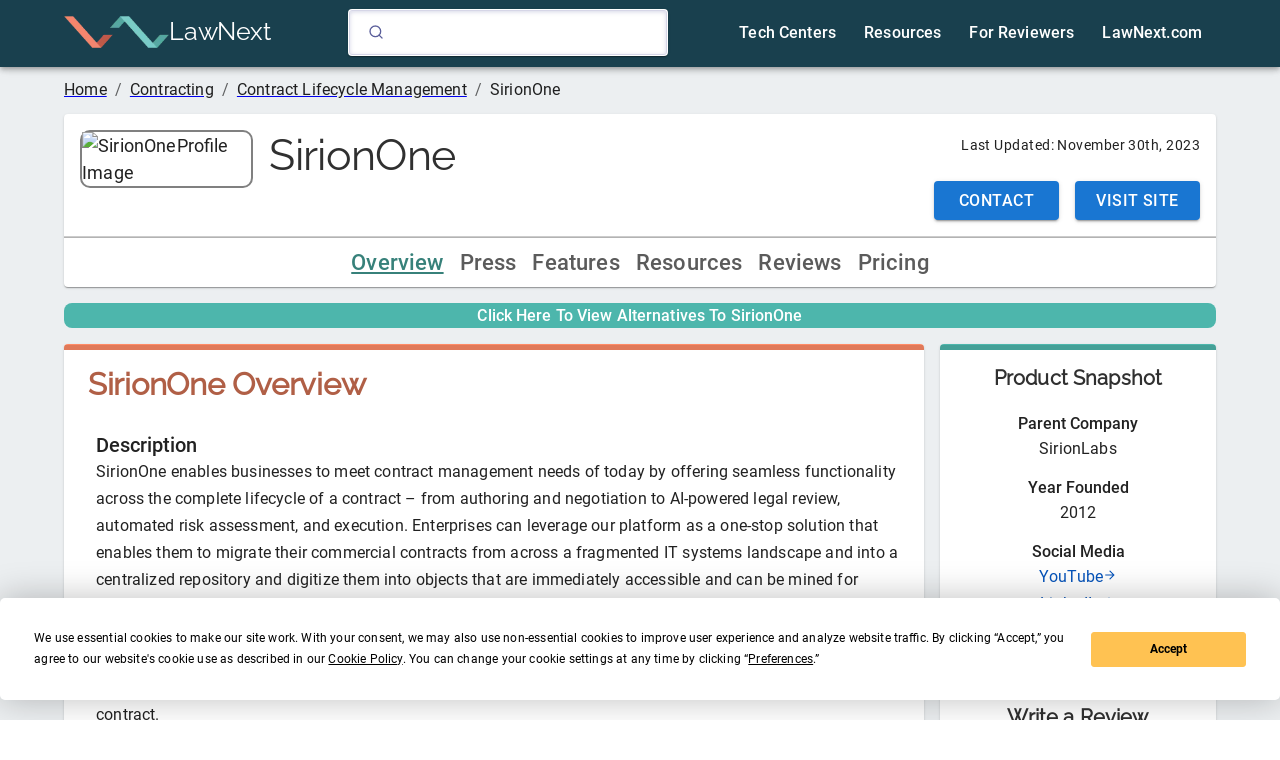

--- FILE ---
content_type: text/html; charset=UTF-8
request_url: https://directory.lawnext.com/products/sirionone/
body_size: 31551
content:
<!DOCTYPE html><html lang="en"><head><meta charSet="utf-8"/><meta http-equiv="x-ua-compatible" content="ie=edge"/><meta name="viewport" content="width=device-width, initial-scale=1, shrink-to-fit=no"/><meta name="generator" content="Gatsby 5.12.5"/><meta data-react-helmet="true" name="description" content="SirionOne 2026: Reviews, Press Coverage, and Pricing"/><meta data-react-helmet="true" property="og:title" content="SirionOne 2026: Reviews, Press Coverage, and Pricing"/><meta data-react-helmet="true" property="og:description" content="SirionOne 2026: Reviews, Press Coverage, and Pricing"/><meta data-react-helmet="true" property="og:type" content="website"/><meta data-react-helmet="true" name="twitter:card" content="summary"/><meta data-react-helmet="true" name="twitter:creator" content="@LawNext"/><meta data-react-helmet="true" name="twitter:title" content="SirionOne 2026: Reviews, Press Coverage, and Pricing"/><meta data-react-helmet="true" name="twitter:description" content="SirionOne 2026: Reviews, Press Coverage, and Pricing"/><style data-href="/styles.a7bdd6cb17a333ae8622.css" data-identity="gatsby-global-css">body,html{background-color:"#eceff1"}h1{font-size:"2.4rem";font-weight:"500"}h1,h2{font-family:raleway}h2{font-size:"1.7rem"}h3,h4{font-size:"1.1rem"}h4{font-family:raleway}h5{color:"#212121";font-size:"0.875rem";font-weight:500}li{font-weight:400}li,p{font-size:.875em}@font-face{font-display:swap;font-family:Raleway;font-style:normal;font-weight:400;src:url(/static/raleway-cyrillic-ext-400-normal-afca160d632851197a24533e0f687e81.woff2) format("woff2"),url(/static/raleway-all-400-normal-98e7ff86f2b9a46e19cce57cb1bf006c.woff) format("woff");unicode-range:u+0460-052f,u+1c80-1c88,u+20b4,u+2de0-2dff,u+a640-a69f,u+fe2e-fe2f}@font-face{font-display:swap;font-family:Raleway;font-style:normal;font-weight:400;src:url(/static/raleway-cyrillic-400-normal-f7d0cc4bf9cf8da4f0238f19191229c9.woff2) format("woff2"),url(/static/raleway-all-400-normal-98e7ff86f2b9a46e19cce57cb1bf006c.woff) format("woff");unicode-range:u+0301,u+0400-045f,u+0490-0491,u+04b0-04b1,u+2116}@font-face{font-display:swap;font-family:Raleway;font-style:normal;font-weight:400;src:url([data-uri]) format("woff2"),url(/static/raleway-all-400-normal-98e7ff86f2b9a46e19cce57cb1bf006c.woff) format("woff");unicode-range:u+0102-0103,u+0110-0111,u+0128-0129,u+0168-0169,u+01a0-01a1,u+01af-01b0,u+1ea0-1ef9,u+20ab}@font-face{font-display:swap;font-family:Raleway;font-style:normal;font-weight:400;src:url(/static/raleway-latin-ext-400-normal-e2c3693083a044bed680145a6dc368dc.woff2) format("woff2"),url(/static/raleway-all-400-normal-98e7ff86f2b9a46e19cce57cb1bf006c.woff) format("woff");unicode-range:u+0100-024f,u+0259,u+1e??,u+2020,u+20a0-20ab,u+20ad-20cf,u+2113,u+2c60-2c7f,u+a720-a7ff}@font-face{font-display:swap;font-family:Raleway;font-style:normal;font-weight:400;src:url(/static/raleway-latin-400-normal-0bdecdd83e78d540c29758a4c91880e6.woff2) format("woff2"),url(/static/raleway-all-400-normal-98e7ff86f2b9a46e19cce57cb1bf006c.woff) format("woff");unicode-range:u+00??,u+0131,u+0152-0153,u+02bb-02bc,u+02c6,u+02da,u+02dc,u+2000-206f,u+2074,u+20ac,u+2122,u+2191,u+2193,u+2212,u+2215,u+feff,u+fffd}.ais-Breadcrumb-list,.ais-CurrentRefinements-list,.ais-HierarchicalMenu-list,.ais-Hits-list,.ais-InfiniteHits-list,.ais-InfiniteResults-list,.ais-Menu-list,.ais-NumericMenu-list,.ais-Pagination-list,.ais-RatingMenu-list,.ais-RefinementList-list,.ais-Results-list,.ais-ToggleRefinement-list{list-style:none;margin:0;padding:0}.ais-ClearRefinements-button,.ais-CurrentRefinements-delete,.ais-CurrentRefinements-reset,.ais-GeoSearch-redo,.ais-GeoSearch-reset,.ais-HierarchicalMenu-showMore,.ais-InfiniteHits-loadMore,.ais-InfiniteHits-loadPrevious,.ais-InfiniteResults-loadMore,.ais-Menu-showMore,.ais-RangeInput-submit,.ais-RefinementList-showMore,.ais-SearchBox-reset,.ais-SearchBox-submit,.ais-VoiceSearch-button{background:none;border:0;color:inherit;cursor:pointer;font:inherit;line-height:normal;overflow:visible;padding:0;-webkit-user-select:none;user-select:none}.ais-ClearRefinements-button::-moz-focus-inner,.ais-CurrentRefinements-delete::-moz-focus-inner,.ais-CurrentRefinements-reset::-moz-focus-inner,.ais-GeoSearch-redo::-moz-focus-inner,.ais-GeoSearch-reset::-moz-focus-inner,.ais-HierarchicalMenu-showMore::-moz-focus-inner,.ais-InfiniteHits-loadMore::-moz-focus-inner,.ais-InfiniteHits-loadPrevious::-moz-focus-inner,.ais-InfiniteResults-loadMore::-moz-focus-inner,.ais-Menu-showMore::-moz-focus-inner,.ais-RangeInput-submit::-moz-focus-inner,.ais-RefinementList-showMore::-moz-focus-inner,.ais-SearchBox-reset::-moz-focus-inner,.ais-SearchBox-submit::-moz-focus-inner,.ais-VoiceSearch-button::-moz-focus-inner{border:0;padding:0}.ais-ClearRefinements-button[disabled],.ais-CurrentRefinements-delete[disabled],.ais-CurrentRefinements-reset[disabled],.ais-GeoSearch-redo[disabled],.ais-GeoSearch-reset[disabled],.ais-HierarchicalMenu-showMore[disabled],.ais-InfiniteHits-loadMore[disabled],.ais-InfiniteHits-loadPrevious[disabled],.ais-InfiniteResults-loadMore[disabled],.ais-Menu-showMore[disabled],.ais-RangeInput-submit[disabled],.ais-RefinementList-showMore[disabled],.ais-SearchBox-reset[disabled],.ais-SearchBox-submit[disabled],.ais-VoiceSearch-button[disabled]{cursor:default}.ais-HierarchicalMenu-showMore,.ais-InfiniteHits-loadMore,.ais-InfiniteHits-loadPrevious,.ais-Menu-showMore,.ais-RefinementList-showMore{overflow-anchor:none}.ais-Breadcrumb-item,.ais-Breadcrumb-list,.ais-Pagination-list,.ais-PoweredBy,.ais-RangeInput-form,.ais-RatingMenu-link{align-items:center;display:flex}.ais-GeoSearch,.ais-GeoSearch-map{height:100%}.ais-HierarchicalMenu-list .ais-HierarchicalMenu-list{margin-left:1em}.ais-PoweredBy-logo{display:block;height:1.2em;width:auto}.ais-RatingMenu-starIcon{display:block;height:20px;width:20px}.ais-SearchBox-input::-ms-clear,.ais-SearchBox-input::-ms-reveal{display:none;height:0;width:0}.ais-SearchBox-input::-webkit-search-cancel-button,.ais-SearchBox-input::-webkit-search-decoration,.ais-SearchBox-input::-webkit-search-results-button,.ais-SearchBox-input::-webkit-search-results-decoration{display:none}.ais-RangeSlider .rheostat{margin-bottom:40px;margin-top:40px;overflow:visible}.ais-RangeSlider .rheostat-background{height:6px;top:0;width:100%}.ais-RangeSlider .rheostat-handle{margin-left:-12px;top:-7px}.ais-RangeSlider .rheostat-background{background-color:#fff;border:1px solid #aaa;position:relative}.ais-RangeSlider .rheostat-progress{background-color:#333;position:absolute;top:1px}.rheostat-handle{background-color:#fff;border:1px solid #333;border-radius:50%;cursor:grab;height:20px;position:relative;width:20px;z-index:1}.rheostat-marker{background-color:#aaa;height:5px;margin-left:-1px;position:absolute;width:1px}.rheostat-marker--large{height:9px}.rheostat-value{padding-top:15px}.rheostat-tooltip,.rheostat-value{margin-left:50%;position:absolute;text-align:center;transform:translateX(-50%)}.rheostat-tooltip{top:-22px}[class^=ais-]{box-sizing:border-box}.ais-VoiceSearch-button:disabled,[class^=ais-][class$="--disabled"],[class^=ais-][class$="--disabled"] *{cursor:not-allowed}.ais-ClearRefinements-button,.ais-GeoSearch-redo,.ais-GeoSearch-reset,.ais-HierarchicalMenu-showMore,.ais-InfiniteHits-loadMore,.ais-InfiniteHits-loadPrevious,.ais-Menu-showMore,.ais-Pagination-link,.ais-RangeInput-submit,.ais-RefinementList-showMore,.ais-VoiceSearch-button{-webkit-appearance:none;appearance:none;background-color:#fff;background-image:linear-gradient(-180deg,#fff,#fcfcfd);border:1px solid #d6d6e7;border-radius:3px;box-shadow:0 1px 0 0 rgba(35,38,59,.05);color:#23263b;cursor:pointer;display:inline-flex;font-size:.875rem;font-weight:400;height:2rem;justify-content:center;line-height:1.25rem;padding:0 1rem;place-items:center;text-decoration:none;-webkit-user-select:none;user-select:none}.ais-GeoSearch-redo,.ais-GeoSearch-reset,.ais-HierarchicalMenu-showMore,.ais-Menu-showMore,.ais-RefinementList-showMore{height:1.5rem}.ais-HierarchicalMenu-showMore,.ais-Menu-showMore,.ais-RefinementList-showMore{margin-top:1rem}.ais-ClearRefinements-button:hover,.ais-GeoSearch-redo:hover,.ais-GeoSearch-reset:hover,.ais-HierarchicalMenu-showMore:hover,.ais-InfiniteHits-loadMore:hover,.ais-InfiniteHits-loadPrevious:hover,.ais-Menu-showMore:hover,.ais-Pagination-item:not(.ais-Pagination-item--selected):not(.ais-Pagination-item--disabled) .ais-Pagination-link:hover,.ais-RangeInput-submit:hover,.ais-RefinementList-showMore:hover,.ais-VoiceSearch-button:hover{background-image:linear-gradient(-180deg,#fff,#f5f5fa);border-color:#d6d6e7}.ais-ClearRefinements-button:focus,.ais-GeoSearch-redo:focus,.ais-GeoSearch-reset:focus,.ais-HierarchicalMenu-showMore:focus,.ais-InfiniteHits-loadMore:focus,.ais-InfiniteHits-loadPrevious:focus,.ais-Menu-showMore:focus,.ais-RangeInput-submit:focus,.ais-RefinementList-showMore:focus,.ais-VoiceSearch-button:focus{background-image:linear-gradient(-180deg,#fff,#f5f5fa);border-color:#3c4fe0;box-shadow:0 0 0 1px #3c4fe0,0 2px 0 1px rgba(35,38,59,.05);outline:medium none currentcolor}.ais-ClearRefinements-button:active,.ais-GeoSearch-redo:active,.ais-GeoSearch-reset:active,.ais-HierarchicalMenu-showMore:active,.ais-InfiniteHits-loadMore:active,.ais-InfiniteHits-loadPrevious:active,.ais-Menu-showMore:active,.ais-Pagination-item--selected .ais-Pagination-link,.ais-Pagination-link:active,.ais-RefinementList-showMore:active,.ais-VoiceSearch-button:active{border-color:#d6d6e7;box-shadow:inset 0 1px 4px 0 rgba(119,122,175,.4),inset 0 1px 1px 0 rgba(119,122,175,.4),0 1px 0 0 rgba(35,38,59,.05)}.ais-ClearRefinements-button:disabled[disabled],.ais-GeoSearch-redo--disabled,.ais-GeoSearch-reset--disabled,.ais-InfiniteHits-loadMore:disabled[disabled],.ais-InfiniteHits-loadPrevious:disabled[disabled],.ais-Pagination-item--disabled .ais-Pagination-link,.ais-VoiceSearch-button:disabled{background-image:linear-gradient(-180deg,#fff,#f5f5fa);border-color:#efeff5;box-shadow:none;color:#b6b7d5}.ais-HierarchicalMenu-showMore--disabled[disabled],.ais-Menu-showMore--disabled[disabled],.ais-RefinementList-showMore--disabled[disabled]{display:none}.ais-HierarchicalMenu-item,.ais-Menu-item,.ais-NumericMenu-label,.ais-RatingMenu-item,.ais-RefinementList-item,.ais-ToggleRefinement-label{display:block;font-size:.875rem;line-height:1.75rem}.ais-HierarchicalMenu-link,.ais-Menu-link,.ais-RatingMenu-link,.ais-RefinementList-label{align-items:center;cursor:pointer;display:flex;flex-wrap:nowrap}.ais-Breadcrumb-link,.ais-HierarchicalMenu-link,.ais-Menu-link,.ais-RatingMenu-link{color:inherit;text-decoration:none}.ais-Breadcrumb-link:hover{text-decoration:underline}.ais-HierarchicalMenu-label,.ais-Menu-label,.ais-RefinementList-labelText{overflow:hidden;text-overflow:ellipsis;white-space:nowrap}.ais-HierarchicalMenu-item--selected>.ais-HierarchicalMenu-link>.ais-HierarchicalMenu-label,.ais-Menu-item--selected .ais-Menu-label,.ais-RatingMenu-item--selected,.ais-RefinementList-item--selected{font-weight:600}.ais-HierarchicalMenu-count,.ais-Menu-count,.ais-RatingMenu-count,.ais-RefinementList-count,.ais-ToggleRefinement-count{background:#f5f5fa none repeat scroll 0 0;border:1px solid #b6b7d5;border-radius:99999px;color:#23263b;display:inline-flex;flex-shrink:0;font-size:.75rem;font-weight:400;line-height:1rem;margin-left:.5rem;overflow:hidden;padding:0 .25rem}.ais-HierarchicalMenu-noResults,.ais-Menu-noResults,.ais-RefinementList-noResults{color:#5a5e9a;font-size:.875rem;line-height:1.25rem;margin-top:1rem}.ais-HitsPerPage-select,.ais-MenuSelect-select,.ais-SortBy-select{-webkit-appearance:none;appearance:none;background-color:#fff;background-image:url('data:image/svg+xml;utf8,<svg width="14" height="24" xmlns="http://www.w3.org/2000/svg"><g stroke="%23777aaf" stroke-width="2" fill="none" fill-rule="evenodd"><path d="M13 7L7 1 1 7M1 17l6 6 6-6"/></g></svg>'),linear-gradient(-180deg,#fff,#fcfcfd);background-position:right 1rem center,0 0;background-repeat:no-repeat;background-size:10px,auto;border:1px solid #d6d6e7;border-radius:3px;box-shadow:0 1px 0 0 rgba(35,38,59,.05);color:#23263b;cursor:pointer;font:inherit;height:2.5rem;outline:medium none currentcolor;padding:0 2.5rem 0 1rem;position:relative;width:100%}.ais-HitsPerPage-select:-moz-focusring,.ais-HitsPerPage-select::-moz-focus-inner,.ais-SortBy-select:-moz-focusring,.ais-SortBy-select::-moz-focus-inner{color:transparent;outline:medium none currentcolor}.ais-HitsPerPage-select>option:not(:checked),.ais-SortBy-select>option:not(:checked){color:#23263b}.ais-HitsPerPage-select>option:disabled,.ais-SortBy-select>option:disabled{color:#b6b7d5}.ais-HitsPerPage-select:hover,.ais-SortBy-select:hover{background-image:url('data:image/svg+xml;utf8,<svg width="14" height="24" xmlns="http://www.w3.org/2000/svg"><g stroke="%23777aaf" stroke-width="2" fill="none" fill-rule="evenodd"><path d="M13 7L7 1 1 7M1 17l6 6 6-6"/></g></svg>'),linear-gradient(-180deg,#fcfcfd,#f5f5fa);border-color:#d6d6e7}.ais-HitsPerPage-select:focus,.ais-SortBy-select:focus{background-image:url('data:image/svg+xml;utf8,<svg width="14" height="24" xmlns="http://www.w3.org/2000/svg"><g stroke="%23777aaf" stroke-width="2" fill="none" fill-rule="evenodd"><path d="M13 7L7 1 1 7M1 17l6 6 6-6"/></g></svg>'),linear-gradient(-180deg,#fff,#f5f5fa);border-color:#3c4fe0;box-shadow:0 0 0 1px #3c4fe0,0 2px 0 0 rgba(35,38,59,.05)}.ais-HitsPerPage-select:disabled,.ais-SortBy-select:disabled{background-image:url('data:image/svg+xml;utf8,<svg width="14" height="24" xmlns="http://www.w3.org/2000/svg"><g stroke="%23b6b7d5" stroke-width="2" fill="none" fill-rule="evenodd"><path d="M13 7L7 1 1 7M1 17l6 6 6-6"/></g></svg>'),linear-gradient(-180deg,#fff,#f5f5fa);border-color:#efeff5;box-shadow:none;color:#b6b7d5;cursor:not-allowed}.ais-Panel{margin-bottom:2rem}.ais-Panel-header{margin-bottom:1rem;text-transform:uppercase}.ais-Panel-footer,.ais-Panel-header{color:#5a5e9a;font-size:.75rem;font-weight:600;line-height:1rem}.ais-Panel-footer{margin-top:1rem}.ais-Panel--collapsible{position:relative}.ais-Panel--collapsible .ais-Panel-collapseButton{background:none;border:none;padding:0;position:absolute;right:0;top:0}.ais-Panel--collapsed .ais-Panel-body,.ais-Panel--collapsed .ais-Panel-footer{display:none}.ais-SearchBox-form{background-color:#fff;display:flex;font-size:.875rem;height:2.5rem;line-height:1.25rem;position:relative;width:100%}.ais-SearchBox-form:before{background:transparent url("data:image/svg+xml;utf8,%3Csvg%20xmlns%3D%22http%3A%2F%2Fwww.w3.org%2F2000%2Fsvg%22%20width%3D%2216%22%20height%3D%2216%22%20viewBox%3D%220%200%2024%2024%22%20fill%3D%22none%22%20stroke%3D%22%235a5e9a%22%20stroke-width%3D%222%22%20stroke-linecap%3D%22round%22%20stroke-linejoin%3D%22round%22%3E%3Ccircle%20cx%3D%2211%22%20cy%3D%2211%22%20r%3D%228%22%3E%3C%2Fcircle%3E%3Cline%20x1%3D%2221%22%20y1%3D%2221%22%20x2%3D%2216.65%22%20y2%3D%2216.65%22%3E%3C%2Fline%3E%3C%2Fsvg%3E") repeat scroll 0 0;content:"";height:1rem;left:1rem;margin-top:-.5rem;position:absolute;top:50%;width:1rem}.ais-SearchBox-input{-webkit-appearance:none;appearance:none;background-color:#fff;border:1px solid #d6d6e7;border-radius:3px;box-shadow:inset 0 1px 4px 0 rgba(119,122,175,.3);caret-color:#5a5e9a;color:#23263b;flex:1 1;font:inherit;max-width:100%;padding-left:2.5rem}.ais-SearchBox-input::placeholder{color:#5a5e9a}.ais-SearchBox-input:focus{border-color:#3c4fe0;box-shadow:0 1px 0 0 rgba(35,38,59,.05);outline:medium none currentcolor}.ais-SearchBox-input:disabled{background:transparent linear-gradient(-180deg,#fff,#f5f5fa) repeat scroll 0 0;border-color:#efeff5;box-shadow:none;cursor:not-allowed}.ais-SearchBox-input:disabled::placeholder{color:#b6b7d5;pointer-events:none}.ais-SearchBox-input::-webkit-search-cancel-button,.ais-SearchBox-input::-webkit-search-decoration,.ais-SearchBox-input::-webkit-search-results-button,.ais-SearchBox-input::-webkit-search-results-decoration{-webkit-appearance:none;appearance:none}.ais-SearchBox-loadingIndicator,.ais-SearchBox-reset{fill:#484c7a;align-items:center;border-radius:50%;display:flex;height:20px;justify-content:center;position:absolute;right:1rem;top:50%;transform:translateY(-50%);width:20px}.ais-SearchBox-reset:focus{fill:#fff;background:#b6b7d5;outline:0}.ais-RefinementList-searchBox .ais-SearchBox-loadingIndicator,.ais-RefinementList-searchBox .ais-SearchBox-reset{right:.5rem}.ais-SearchBox-loadingIndicator[hidden],.ais-SearchBox-reset[hidden],.ais-SearchBox-submit{display:none}.ais-Menu-searchBox,.ais-RefinementList-searchBox{margin-bottom:.5rem}.ais-Menu-searchBox .ais-SearchBox-form,.ais-RefinementList-searchBox .ais-SearchBox-form{height:2rem}.ais-Menu-searchBox .ais-SearchBox-form:before,.ais-RefinementList-searchBox .ais-SearchBox-form:before{left:.5rem}.ais-Menu-searchBox .ais-SearchBox-input,.ais-RefinementList-searchBox .ais-SearchBox-input{padding-left:2rem}.ais-VoiceSearch-button{color:#5a5e9a;height:48px;width:48px}.ais-VoiceSearch-button svg{color:currentcolor}.ais-Highlight-highlighted,.ais-Snippet-highlighted{background-color:rgba(84,104,255,.1);color:#5468ff;font-style:normal}.ais-Hits-item,.ais-InfiniteHits-item{align-items:center;background:#fff;box-shadow:0 0 0 1px rgba(35,38,59,.05),0 1px 3px 0 rgba(35,38,59,.15);display:flex;font-size:.875rem;font-weight:400;line-height:1.25rem;padding:1.5rem}.ais-Hits-item:first-of-type,.ais-InfiniteHits-item:first-of-type{border-radius:3px 3px 0 0}.ais-Hits-item:last-of-type,.ais-InfiniteHits-item:last-of-type{border-radius:0 0 3px 3px}.ais-Hits-item:only-of-type,.ais-InfiniteHits-item:only-of-type{border-radius:3px}.ais-InfiniteHits-loadMore,.ais-InfiniteHits-loadPrevious{display:flex;margin:1rem auto}.ais-GeoSearch{position:relative}.ais-GeoSearch-control{left:3.75rem;position:absolute;top:1rem}.ais-GeoSearch-label{align-items:center;background-color:#f5f5fa;border:1px solid #b6b7d5;border-radius:3px;cursor:pointer;display:inline-flex;font-size:.875rem;line-height:1.5;min-height:1.5rem;padding:.25rem .5rem}.ais-GeoSearch-label,.ais-GeoSearch-redo,.ais-GeoSearch-reset{white-space:nowrap}.ais-GeoSearch-reset{bottom:1.25rem;left:50%;position:absolute;transform:translateX(-50%)}.ais-GeoSearch-input,.ais-RefinementList-checkbox{-webkit-appearance:none;appearance:none;background-color:#fff;background-position:50%;background-size:180%;border:1px solid;border-radius:3px;box-shadow:inset 0 1px 4px 0 rgba(119,122,175,.4);color:#d6d6e7;cursor:inherit;height:1rem;margin:0 .5rem 0 0;min-width:1rem}.ais-GeoSearch-input:checked,.ais-RefinementList-item--selected .ais-RefinementList-checkbox{background-image:url("data:image/svg+xml;utf8,%3Csvg%20xmlns%3D%22http%3A%2F%2Fwww.w3.org%2F2000%2Fsvg%22%20width%3D%2216%22%20height%3D%2216%22%20viewBox%3D%220%200%2024%2024%22%20fill%3D%22none%22%20stroke%3D%22%235468ff%22%20stroke-width%3D%222%22%20stroke-linecap%3D%22round%22%20stroke-linejoin%3D%22round%22%3E%3Cpolyline%20points%3D%2220%206%209%2017%204%2012%22%3E%3C%2Fpolyline%3E%3C%2Fsvg%3E");background-size:14px;border-color:currentcolor;box-shadow:inset 0 1px 0 0 rgba(35,38,59,.05);color:#3c4fe0}.ais-GeoSearch-input:focus,.ais-RefinementList-checkbox:focus{outline:medium none currentcolor}.ais-GeoSearch-input:checked:focus,.ais-RefinementList-item--selected .ais-RefinementList-checkbox:focus{box-shadow:inset 0 1px 0 0 rgba(35,38,59,.05),0 0 0 1px currentcolor}.ais-NumericMenu-label{align-items:center;cursor:pointer;display:flex}.ais-NumericMenu-radio{-webkit-appearance:none;appearance:none;background:#fff;border:1px solid #d6d6e7;border-radius:50%;box-shadow:inset 0 1px 4px 0 rgba(119,122,175,.3);height:16px;margin:0 .5rem 0 0;outline:0;position:relative;width:16px}.ais-NumericMenu-radio:checked,.ais-NumericMenu-radio:focus{border-color:#3c4fe0;box-shadow:0 1px 0 0 rgba(35,38,59,.05)}.ais-NumericMenu-radio:focus{box-shadow:0 0 0 1px #3c4fe0,0 1px 0 0 rgba(35,38,59,.05)}.ais-NumericMenu-radio:checked:after{background:#3c4fe0;border-radius:50%;bottom:4px;content:"";left:4px;position:absolute;right:4px;top:4px}.ais-HierarchicalMenu-list .ais-HierarchicalMenu-list{margin-left:1.5rem}.ais-HierarchicalMenu-link:before{background-image:url("data:image/svg+xml;utf8,%3Csvg%20xmlns%3D%22http%3A%2F%2Fwww.w3.org%2F2000%2Fsvg%22%20width%3D%2216%22%20height%3D%2216%22%20viewBox%3D%220%200%2024%2024%22%20fill%3D%22none%22%20stroke%3D%22%23b6b7d5%22%20stroke-width%3D%222%22%20stroke-linecap%3D%22round%22%20stroke-linejoin%3D%22round%22%3E%3Cpolyline%20points%3D%2218%2015%2012%209%206%2015%22%3E%3C%2Fpolyline%3E%3C%2Fsvg%3E");background-repeat:no-repeat;content:"";display:inline-block;height:1rem;margin-right:.5rem;-webkit-user-select:none;user-select:none;width:1rem}.ais-HierarchicalMenu-item--selected>.ais-HierarchicalMenu-link:before{background-image:url("data:image/svg+xml;utf8,%3Csvg%20xmlns%3D%22http%3A%2F%2Fwww.w3.org%2F2000%2Fsvg%22%20width%3D%2216%22%20height%3D%2216%22%20viewBox%3D%220%200%2024%2024%22%20fill%3D%22none%22%20stroke%3D%22%235468ff%22%20stroke-width%3D%222%22%20stroke-linecap%3D%22round%22%20stroke-linejoin%3D%22round%22%3E%3Cpolyline%20points%3D%226%209%2012%2015%2018%209%22%3E%3C%2Fpolyline%3E%3C%2Fsvg%3E")}.ais-RatingMenu-starIcon{fill:#5a5e9a;margin-right:.25rem;position:relative;width:16px}.ais-RatingMenu-item--disabled .ais-RatingMenu-starIcon{fill:#b6b7d5}.ais-RatingMenu-item--disabled .ais-RatingMenu-count,.ais-RatingMenu-item--disabled .ais-RatingMenu-label{color:#b6b7d5}.ais-ClearRefinements-button{width:100%}.ais-CurrentRefinements-list{display:inline-grid;gap:1rem;grid-auto-flow:column}.ais-CurrentRefinements-item{align-items:center;background-color:#f5f5fa;border:1px solid #b6b7d5;border-radius:3px;display:flex;display:inline-flex;font-size:.875rem;line-height:1.5;min-height:1.5rem;padding:.05rem .5rem}.ais-CurrentRefinements-category{display:flex;margin-left:.5rem}.ais-CurrentRefinements-delete{color:#9698c3;height:100%;margin-left:.25rem;outline-width:0}.ais-ToggleRefinement-label{align-items:center;cursor:pointer;display:flex;flex-direction:row-reverse;justify-content:space-between}.ais-ToggleRefinement-checkbox{-webkit-appearance:none;appearance:none;background:rgba(65,66,71,.08);background:#f5f5fa;border-radius:9999px;box-shadow:inset 0 1px 4px 0 rgba(119,122,175,.4);height:18px;pointer-events:none;position:relative;width:32px}.ais-ToggleRefinement-checkbox:checked{background:#3c4fe0;box-shadow:inset 0 1px 4px 0 rgba(35,38,59,.1)}.ais-ToggleRefinement-checkbox:focus{outline:0}.ais-ToggleRefinement-checkbox:after{background:linear-gradient(-180deg,#fff,#f5f5fa);border-radius:9999px;box-shadow:1px 1px 1px 0 rgba(35,38,59,.05);content:"";height:16px;left:1px;position:absolute;top:1px;transition:all .1s ease-in-out;width:16px}.ais-ToggleRefinement-checkbox:checked:after{transform:translateX(14px)}.ais-RangeInput-input{align-items:center;background-color:#fff;border:1px solid #d6d6e7;border-radius:3px;box-shadow:inset 0 1px 4px 0 rgba(119,122,175,.3);caret-color:#5a5e9a;color:#23263b;cursor:text;display:flex;flex:1 1;font-size:.875rem;height:2rem;line-height:1.25rem;min-width:0;overflow:hidden;padding:0 1rem;position:relative}.ais-RangeInput-input:focus{border-color:#3c4fe0;box-shadow:0 1px 0 0 rgba(35,38,59,.05);outline:0}.ais-RangeInput-separator{margin:0 .5rem}.ais-RangeInput-submit{margin-left:.5rem}.ais-RangeSlider .rheostat{margin:40px 6px}.ais-RangeSlider .rheostat-horizontal{cursor:pointer;width:calc(100% - 15px)}.ais-RangeSlider .rheostat-background{background-color:transparent;border:none;border-radius:3px;box-shadow:inset 0 1px 3px 0 rgba(0,0,0,.1),0 .5px 0 0 hsla(0,0%,100%,.05);height:4px}.ais-RangeSlider .rheostat-progress{background-color:#3c4fe0;border-radius:3px;height:4px;max-width:100%;top:0}.ais-RangeSlider .rheostat-tooltip{font-weight:700;-webkit-user-select:none;user-select:none}.ais-RangeSlider .rheostat-handle{background-color:#fff;background-image:linear-gradient(-180deg,#fff,#fcfcfd);border:1px solid #d6d6e7;border-radius:2px;box-shadow:0 1px 0 0 rgba(35,38,59,.05);height:24px;margin-left:-6px;top:-11px;width:12px}.ais-RangeSlider .rheostat-handle:after,.ais-RangeSlider .rheostat-handle:before{background-color:#d6d6e7;content:"";height:12px;position:absolute;top:6px;width:1px}.ais-RangeSlider .rheostat-handle:before{left:4px}.ais-RangeSlider .rheostat-handle:after{right:4px}.ais-RangeSlider .rheostat-marker{background-color:#d6d6e7}.ais-Pagination-item:first-child>.ais-Pagination-link{border-radius:3px 0 0 3px}.ais-Pagination-item+.ais-Pagination-item>.ais-Pagination-link{border-radius:0;margin-left:-1px}.ais-Pagination-item:last-child>.ais-Pagination-link{border-radius:0 3px 3px 0}.ais-Pagination-item{display:inline-block}.ais-Pagination-item--selected .ais-Pagination-link{font-weight:700}.ais-Breadcrumb-link,.ais-Breadcrumb-separator{color:#5a5e9a}.ais-Breadcrumb-separator{display:flex;margin:0 .5rem}.ais-Breadcrumb-item--selected{font-weight:600}.ais-Breadcrumb-item--selected .ais-Breadcrumb-separator{font-weight:400}@media (max-width:767px){.ais-RangeInput-input,.ais-SearchBox-input{font-size:1rem}}html{-ms-text-size-adjust:100%;-webkit-text-size-adjust:100%;-webkit-font-smoothing:antialiased;box-sizing:border-box;font:112.5%/1.45em georgia,serif,sans-serif;overflow-y:scroll;text-rendering:optimizeLegibility}body{-webkit-font-smoothing:antialiased;-moz-osx-font-smoothing:grayscale;word-wrap:break-word;-ms-font-feature-settings:"kern","liga","clig","calt";font-feature-settings:"kern","liga","clig","calt";color:rgba(0,0,0,.8);font-family:georgia,serif;font-kerning:normal;font-weight:400;margin:0}article,aside,details,figcaption,figure,footer,header,main,menu,nav,section,summary{display:block}audio,canvas,progress,video{display:inline-block}audio:not([controls]){display:none;height:0}progress{vertical-align:baseline}[hidden],template{display:none}a{-webkit-text-decoration-skip:objects;background-color:transparent}a:active,a:hover{outline-width:0}abbr[title]{border-bottom:1px dotted rgba(0,0,0,.5);cursor:help;text-decoration:none}b,strong{font-weight:inherit;font-weight:bolder}dfn{font-style:italic}.ais-Hits-item{padding:.5rem}h1{-webkit-font-smoothing:antialiased;color:"#303030";font-family:-apple-system,Roboto,BlinkMacSystemFont,Segoe UI,Oxygen,Ubuntu,Cantarell,Fira Sans,Droid Sans,Helvetica Neue,sans-serif;font-size:2.4rem;font-weight:500;line-height:1.1;margin:0;padding:0;text-rendering:optimizeLegibility}mark{background-color:#ff0;color:#000}small{font-size:80%}sub,sup{font-size:75%;line-height:0;position:relative;vertical-align:baseline}sub{bottom:-.25em}sup{top:-.5em}img{border-style:none;margin:0;max-width:100%;padding:0}svg:not(:root){overflow:hidden}code,kbd,pre,samp{font-family:monospace;font-size:1em}figure{margin:0 0 1.45rem;padding:0}hr{background:rgba(0,0,0,.2);border:none;box-sizing:content-box;height:1px;margin:0 0 calc(1.45rem - 1px);overflow:visible;padding:0}button,input,optgroup,select,textarea{font:inherit;margin:0}optgroup{font-weight:700}button,input{overflow:visible}button,select{text-transform:none}[type=reset],[type=submit],button,html [type=button]{-webkit-appearance:button}[type=button]::-moz-focus-inner,[type=reset]::-moz-focus-inner,[type=submit]::-moz-focus-inner,button::-moz-focus-inner{border-style:none;padding:0}[type=button]:-moz-focusring,[type=reset]:-moz-focusring,[type=submit]:-moz-focusring,button:-moz-focusring{outline:1px dotted ButtonText}fieldset{border:1px solid silver;margin:0 0 1.45rem;padding:0}legend{box-sizing:border-box;color:inherit;display:table;max-width:100%;padding:0;white-space:normal}textarea{overflow:auto}[type=checkbox],[type=radio]{box-sizing:border-box;padding:0}[type=number]::-webkit-inner-spin-button,[type=number]::-webkit-outer-spin-button{height:auto}[type=search]{-webkit-appearance:textfield;outline-offset:-2px}[type=search]::-webkit-search-cancel-button,[type=search]::-webkit-search-decoration{-webkit-appearance:none}::-webkit-input-placeholder{color:inherit;opacity:.54}::-webkit-file-upload-button{-webkit-appearance:button;font:inherit}*,:after,:before{box-sizing:inherit}h2{color:"#B05F46";font-size:1.7rem;font-weight:600}h2,h3{-webkit-font-smoothing:antialiased;font-family:-apple-system,Roboto,BlinkMacSystemFont,Segoe UI,Oxygen,Ubuntu,Cantarell,Fira Sans,Droid Sans,Helvetica Neue,sans-serif;line-height:1.1;margin:0;padding:0;text-rendering:optimizeLegibility}h3{color:inherit;font-size:1.1rem;font-weight:450}h4{-webkit-font-smoothing:antialiased;color:"#303030";font-family:-apple-system,Roboto,BlinkMacSystemFont,Segoe UI,Oxygen,Ubuntu,Cantarell,Fira Sans,Droid Sans,Helvetica Neue,sans-serif;font-size:1rem;font-weight:600;line-height:1.1;margin:0;padding:0;text-rendering:optimizeLegibility}h5{font-size:.85028rem;margin:0}h5,h6{-webkit-font-smoothing:antialiased;color:inherit;font-family:-apple-system,BlinkMacSystemFont,Segoe UI,Roboto,Oxygen,Ubuntu,Cantarell,Fira Sans,Droid Sans,Helvetica Neue,sans-serif;font-weight:700;line-height:1.1;padding:0;text-rendering:optimizeLegibility}h6{font-size:.78405rem;margin:0 0 1.45rem}hgroup{margin:0 0 1.45rem}hgroup,ul{-webkit-font-smoothing:antialiased;padding:0}ol,ul{list-style-image:none;list-style-position:outside;margin:0 0 1.45rem 1.45rem}dl,ol{-webkit-font-smoothing:antialiased;padding:0}dd,dl{margin:0 0 1.45rem}dd,p{padding:0}p{-webkit-font-smoothing:antialiased;font-size:.875rem;font-weight:400;margin:0 0 .875rem}pre{word-wrap:normal;background:rgba(0,0,0,.04);border-radius:3px;font-size:.85rem;line-height:1.42;overflow:auto;padding:1.45rem}pre,table{margin:0 0 1.45rem}table{border-collapse:collapse;font-size:1rem;line-height:1.45rem;padding:0;width:100%}blockquote{margin:0 1.45rem 1.45rem;padding:0}form{margin:0;padding:0}noscript{margin:0 0 1.45rem;padding:0}iframe{margin:0;padding:0}address{margin:0 0 1.45rem;padding:0}b,dt,strong,th{font-weight:700}li{margin-bottom:.725rem}ol li,ul li{padding-left:0}li>ol,li>ul{margin-bottom:.725rem;margin-left:1.45rem;margin-top:.725rem}blockquote :last-child,li :last-child,p :last-child{margin-bottom:0}li>p{margin-bottom:.725rem}code,kbd,samp{font-size:.85rem;line-height:1.45rem}abbr,acronym{border-bottom:1px dotted rgba(0,0,0,.5);cursor:help}thead{text-align:left}.ais-SearchBox-form:before{background:transparent url(data:image/svg+xml;utf8,%3Csvg%20xmlns%3D%22http%3A%2F%2Fwww.w3.org%2F2000%2Fsvg%22%20width%3D%2216%22%20height%3D%2216%22%20viewBox%3D%220%200%2024%2024%22%20fill%3D%22none%22%20stroke%3D%22%235a5e9a%22%20stroke-width%3D%222%22%20stroke-linecap%3D%22round%22%20stroke-linejoin%3D%22round%22%3E%3Ccircle%20cx%3D%2211%22%20cy%3D%2211%22%20r%3D%228%22%3E%3C%2Fcircle%3E%3Cline%20x1%3D%2221%22%20y1%3D%2221%22%20x2%3D%2216.65%22%20y2%3D%2216.65%22%3E%3C%2Fline%3E%3C%2Fsvg%3E) repeat scroll 0 0;border:1px solid #fff;display:flex}td,th{font-feature-settings:"tnum";-moz-font-feature-settings:"tnum";-ms-font-feature-settings:"tnum";-webkit-font-feature-settings:"tnum";border-bottom:1px solid rgba(0,0,0,.12);padding:.725rem .96667rem calc(.725rem - 1px);text-align:left}td:first-child,th:first-child{padding-left:0}td:last-child,th:last-child{padding-right:0}code,tt{background-color:rgba(0,0,0,.04);border-radius:3px;font-family:SFMono-Regular,Consolas,Roboto Mono,Droid Sans Mono,Liberation Mono,Menlo,Courier,monospace;padding:.2em 0}pre code{background:none;line-height:1.42}code:after,code:before,tt:after,tt:before{content:" ";letter-spacing:-.2em}pre code:after,pre code:before,pre tt:after,pre tt:before{content:""}@media only screen and (max-width:480px){html{font-size:100%}}@font-face{font-display:swap;font-family:Roboto;font-style:normal;font-weight:100;src:local("Roboto Thin "),local("Roboto-Thin"),url(/static/roboto-latin-100-c2aa4ab115bf9c6057cb59709d0e152b.woff2) format("woff2"),url(/static/roboto-latin-100-a45108d3b34af91f9113d827a183296d.woff) format("woff")}@font-face{font-display:swap;font-family:Roboto;font-style:italic;font-weight:100;src:local("Roboto Thin italic"),local("Roboto-Thinitalic"),url(/static/roboto-latin-100italic-7f839a8652da29745ce4260846c3f88e.woff2) format("woff2"),url(/static/roboto-latin-100italic-451d4e559d6f57cdf6a1c54a3e32e11d.woff) format("woff")}@font-face{font-display:swap;font-family:Roboto;font-style:normal;font-weight:300;src:local("Roboto Light "),local("Roboto-Light"),url(/static/roboto-latin-300-37a7069dc30fc663c8781220e5669d25.woff2) format("woff2"),url(/static/roboto-latin-300-865f928cbabcc9f8f2b50fb47a20bc63.woff) format("woff")}@font-face{font-display:swap;font-family:Roboto;font-style:italic;font-weight:300;src:local("Roboto Light italic"),local("Roboto-Lightitalic"),url(/static/roboto-latin-300italic-c64e7e354c88e613c77cab8ac2ebc3ae.woff2) format("woff2"),url(/static/roboto-latin-300italic-bd5b7a13f2c52b531a2a787bf6eb4a13.woff) format("woff")}@font-face{font-display:swap;font-family:Roboto;font-style:normal;font-weight:400;src:local("Roboto Regular "),local("Roboto-Regular"),url(/static/roboto-latin-400-176f8f5bd5f02b3abfcf894955d7e919.woff2) format("woff2"),url(/static/roboto-latin-400-49ae34d4cc6b98c00c69ab4c41de3e0c.woff) format("woff")}@font-face{font-display:swap;font-family:Roboto;font-style:italic;font-weight:400;src:local("Roboto Regular italic"),local("Roboto-Regularitalic"),url(/static/roboto-latin-400italic-d022bc70dc1bf7b3425da9cdaa9841b6.woff2) format("woff2"),url(/static/roboto-latin-400italic-b1d9d9904bfca8802a631c45590b9efa.woff) format("woff")}@font-face{font-display:swap;font-family:Roboto;font-style:normal;font-weight:500;src:local("Roboto Medium "),local("Roboto-Medium"),url(/static/roboto-latin-500-f5b74d7ffcdf85b9dd60130fa0b2c087.woff2) format("woff2"),url(/static/roboto-latin-500-cea99d3e3e13a3a599a015c29f1046d0.woff) format("woff")}@font-face{font-display:swap;font-family:Roboto;font-style:italic;font-weight:500;src:local("Roboto Medium italic"),local("Roboto-Mediumitalic"),url(/static/roboto-latin-500italic-0d8bb5b3ee5f5dac9e446d48480d28a9.woff2) format("woff2"),url(/static/roboto-latin-500italic-18d00f739ff1e1c52db1a1c0d9e98129.woff) format("woff")}@font-face{font-display:swap;font-family:Roboto;font-style:normal;font-weight:700;src:local("Roboto Bold "),local("Roboto-Bold"),url(/static/roboto-latin-700-c18ee39fb002ad58b6dc595476f88fef.woff2) format("woff2"),url(/static/roboto-latin-700-2267169ee7270a22a963b2b2bfb7ab0c.woff) format("woff")}@font-face{font-display:swap;font-family:Roboto;font-style:italic;font-weight:700;src:local("Roboto Bold italic"),local("Roboto-Bolditalic"),url(/static/roboto-latin-700italic-7d8125ff7f707231fd89d9d7109deadf.woff2) format("woff2"),url(/static/roboto-latin-700italic-9360531f9bb817f917f01a6d394515f3.woff) format("woff")}@font-face{font-display:swap;font-family:Roboto;font-style:normal;font-weight:900;src:local("Roboto Black "),local("Roboto-Black"),url(/static/roboto-latin-900-870c8c1486f76054301a22c35403eae1.woff2) format("woff2"),url(/static/roboto-latin-900-bac8362e7a6ea60b6983ecf09a411a5e.woff) format("woff")}@font-face{font-display:swap;font-family:Roboto;font-style:italic;font-weight:900;src:local("Roboto Black italic"),local("Roboto-Blackitalic"),url(/static/roboto-latin-900italic-cb5ad999740e9d8a8bd1b03b379293a9.woff2) format("woff2"),url(/static/roboto-latin-900italic-c20d916c1a1b094c1cec7de61e470633.woff) format("woff")}.carousel .control-arrow,.carousel.carousel-slider .control-arrow{background:none;border:0;cursor:pointer;filter:alpha(opacity=40);font-size:32px;opacity:.4;position:absolute;top:20px;transition:all .25s ease-in;z-index:2}.carousel .control-arrow:focus,.carousel .control-arrow:hover{filter:alpha(opacity=100);opacity:1}.carousel .control-arrow:before,.carousel.carousel-slider .control-arrow:before{border-bottom:8px solid transparent;border-top:8px solid transparent;content:"";display:inline-block;margin:0 5px}.carousel .control-disabled.control-arrow{cursor:inherit;display:none;filter:alpha(opacity=0);opacity:0}.carousel .control-prev.control-arrow{left:0}.carousel .control-prev.control-arrow:before{border-right:8px solid #fff}.carousel .control-next.control-arrow{right:0}.carousel .control-next.control-arrow:before{border-left:8px solid #fff}.carousel-root{outline:none}.carousel{position:relative;width:100%}.carousel *{box-sizing:border-box}.carousel img{display:inline-block;pointer-events:none;width:100%}.carousel .carousel{position:relative}.carousel .control-arrow{background:none;border:0;font-size:18px;margin-top:-13px;outline:0;top:50%}.carousel .thumbs-wrapper{margin:20px;overflow:hidden}.carousel .thumbs{list-style:none;position:relative;transform:translateZ(0);transition:all .15s ease-in;white-space:nowrap}.carousel .thumb{border:3px solid #fff;display:inline-block;margin-right:6px;overflow:hidden;padding:2px;transition:border .15s ease-in;white-space:nowrap}.carousel .thumb:focus{border:3px solid #ccc;outline:none}.carousel .thumb.selected,.carousel .thumb:hover{border:3px solid #333}.carousel .thumb img{vertical-align:top}.carousel.carousel-slider{margin:0;overflow:hidden;position:relative}.carousel.carousel-slider .control-arrow{bottom:0;color:#fff;font-size:26px;margin-top:0;padding:5px;top:0}.carousel.carousel-slider .control-arrow:hover{background:rgba(0,0,0,.2)}.carousel .slider-wrapper{margin:auto;overflow:hidden;transition:height .15s ease-in;width:100%}.carousel .slider-wrapper.axis-horizontal .slider{-ms-box-orient:horizontal;display:-moz-flex;display:flex}.carousel .slider-wrapper.axis-horizontal .slider .slide{flex-direction:column;flex-flow:column}.carousel .slider-wrapper.axis-vertical{-ms-box-orient:horizontal;display:-moz-flex;display:flex}.carousel .slider-wrapper.axis-vertical .slider{flex-direction:column}.carousel .slider{list-style:none;margin:0;padding:0;position:relative;width:100%}.carousel .slider.animated{transition:all .35s ease-in-out}.carousel .slide{margin:0;min-width:100%;position:relative;text-align:center}.carousel .slide img{border:0;vertical-align:top;width:100%}.carousel .slide iframe{border:0;display:inline-block;margin:0 40px 40px;width:calc(100% - 80px)}.carousel .slide .legend{background:#000;border-radius:10px;bottom:40px;color:#fff;font-size:12px;left:50%;margin-left:-45%;opacity:.25;padding:10px;position:absolute;text-align:center;transition:all .5s ease-in-out;transition:opacity .35s ease-in-out;width:90%}.carousel .control-dots{bottom:0;margin:10px 0;padding:0;position:absolute;text-align:center;width:100%;z-index:1}@media (min-width:960px){.carousel .control-dots{bottom:0}}.carousel .control-dots .dot{background:#fff;border-radius:50%;box-shadow:1px 1px 2px rgba(0,0,0,.9);cursor:pointer;display:inline-block;filter:alpha(opacity=30);height:8px;margin:0 8px;opacity:.3;transition:opacity .25s ease-in;width:8px}.carousel .control-dots .dot.selected,.carousel .control-dots .dot:hover{filter:alpha(opacity=100);opacity:1}.carousel .carousel-status{color:#fff;font-size:10px;padding:5px;position:absolute;right:0;text-shadow:1px 1px 1px rgba(0,0,0,.9);top:0}.carousel:hover .slide .legend{opacity:1}</style><title data-react-helmet="true">SirionOne 2026: Reviews, Press Coverage, and Pricing | LawNext Directory</title><script data-react-helmet="true" type="application/ld+json">{
                        "@context": "https://schema.org",
                        "@type": "SoftwareApplication",
                        "operatingSystem" : "WebApplication",
                        "name": "SirionOne",
                        "applicationCategory": "BusinessApplication"
                    }</script><script data-react-helmet="true" type="application/ld+json">{
                            "@context": "https://schema.org",
                            "@type": "BreadcrumbList",
                            "itemListElement": 
                                [{
                                    "@type": "ListItem",
                                    "position": 1,
                                    "name": "Contracting",
                                    "item": "https://directory.lawnext.com/legal-technology-centers/contracting/"
                                },{
                                    "@type": "ListItem",
                                    "position": 2,
                                    "name": "Contract Lifecycle Management",
                                    "item": "https://directory.lawnext.com/categories/contract-lifecycle-management/"
                                },{
                                    "@type": "ListItem",
                                    "position": 3,
                                    "name": "SirionOne"
                                }]
                        }</script><script data-react-helmet="true" type="application/ld+json">
                            {"@context":"https://schema.org","@type":"ImageObject","creator":{"@type":"Organization","name":"SirionOne"},"contentUrl":"https://s3.amazonaws.com/pf-upload-01/u-167103/0/2021-11-15/ff23sfm/Repository.jpg","name":"Contract Setup: Configure an intelligent, enterprise-grade foundation for your contracting processes."}
                        </script><script data-react-helmet="true" type="application/ld+json">
                            {"@context":"https://schema.org","@type":"ImageObject","creator":{"@type":"Organization","name":"SirionOne"},"contentUrl":"https://s3.amazonaws.com/pf-upload-01/u-167103/0/2021-11-15/rl33swz/Contract%20Analytics.png","name":"Contract Analytics: Harness the power of AI to rapidly digitize and extract intelligence from contracts."}
                        </script><script data-react-helmet="true" type="application/ld+json">
                            {"@context":"https://schema.org","@type":"ImageObject","creator":{"@type":"Organization","name":"SirionOne"},"contentUrl":"https://s3.amazonaws.com/pf-upload-01/u-167103/0/2021-11-15/ai43skr/Contract%20Authoring.png","name":"Authoring and Negotiation: Create stronger contracts, faster than ever before."}
                        </script><script data-react-helmet="true" type="text/javascript" src="https://app.termly.io/embed.min.js" data-auto-block="off" data-website-uuid="e9f073af-28b1-4527-a632-37474a7a5359"></script><style>.gatsby-image-wrapper{position:relative;overflow:hidden}.gatsby-image-wrapper picture.object-fit-polyfill{position:static!important}.gatsby-image-wrapper img{bottom:0;height:100%;left:0;margin:0;max-width:none;padding:0;position:absolute;right:0;top:0;width:100%;object-fit:cover}.gatsby-image-wrapper [data-main-image]{opacity:0;transform:translateZ(0);transition:opacity .25s linear;will-change:opacity}.gatsby-image-wrapper-constrained{display:inline-block;vertical-align:top}</style><noscript><style>.gatsby-image-wrapper noscript [data-main-image]{opacity:1!important}.gatsby-image-wrapper [data-placeholder-image]{opacity:0!important}</style></noscript><script type="module">const e="undefined"!=typeof HTMLImageElement&&"loading"in HTMLImageElement.prototype;e&&document.body.addEventListener("load",(function(e){const t=e.target;if(void 0===t.dataset.mainImage)return;if(void 0===t.dataset.gatsbyImageSsr)return;let a=null,n=t;for(;null===a&&n;)void 0!==n.parentNode.dataset.gatsbyImageWrapper&&(a=n.parentNode),n=n.parentNode;const o=a.querySelector("[data-placeholder-image]"),r=new Image;r.src=t.currentSrc,r.decode().catch((()=>{})).then((()=>{t.style.opacity=1,o&&(o.style.opacity=0,o.style.transition="opacity 500ms linear")}))}),!0);</script><link rel="canonical" href="https://directory.lawnext.com/products/sirionone/" data-baseprotocol="https:" data-basehost="directory.lawnext.com"/><link rel="sitemap" type="application/xml" href="/sitemap-index.xml"/><script data-gatsby="web-vitals-polyfill">
              !function(){var e,t,n,i,r={passive:!0,capture:!0},a=new Date,o=function(){i=[],t=-1,e=null,f(addEventListener)},c=function(i,r){e||(e=r,t=i,n=new Date,f(removeEventListener),u())},u=function(){if(t>=0&&t<n-a){var r={entryType:"first-input",name:e.type,target:e.target,cancelable:e.cancelable,startTime:e.timeStamp,processingStart:e.timeStamp+t};i.forEach((function(e){e(r)})),i=[]}},s=function(e){if(e.cancelable){var t=(e.timeStamp>1e12?new Date:performance.now())-e.timeStamp;"pointerdown"==e.type?function(e,t){var n=function(){c(e,t),a()},i=function(){a()},a=function(){removeEventListener("pointerup",n,r),removeEventListener("pointercancel",i,r)};addEventListener("pointerup",n,r),addEventListener("pointercancel",i,r)}(t,e):c(t,e)}},f=function(e){["mousedown","keydown","touchstart","pointerdown"].forEach((function(t){return e(t,s,r)}))},p="hidden"===document.visibilityState?0:1/0;addEventListener("visibilitychange",(function e(t){"hidden"===document.visibilityState&&(p=t.timeStamp,removeEventListener("visibilitychange",e,!0))}),!0);o(),self.webVitals={firstInputPolyfill:function(e){i.push(e),u()},resetFirstInputPolyfill:o,get firstHiddenTime(){return p}}}();
            </script><script>window.dataLayer = window.dataLayer || [];window.dataLayer.push({"platform":"gatsby"}); (function(w,d,s,l,i){w[l]=w[l]||[];w[l].push({'gtm.start': new Date().getTime(),event:'gtm.js'});var f=d.getElementsByTagName(s)[0], j=d.createElement(s),dl=l!='dataLayer'?'&l='+l:'';j.async=true;j.src= 'https://www.googletagmanager.com/gtm.js?id='+i+dl+'';f.parentNode.insertBefore(j,f); })(window,document,'script','dataLayer', 'GTM-N639TPW');</script><style data-styled="" data-styled-version="5.3.6"></style></head><body><noscript><iframe src="https://www.googletagmanager.com/ns.html?id=GTM-N639TPW" height="0" width="0" style="display: none; visibility: hidden" aria-hidden="true"></iframe></noscript><div id="___gatsby"><div style="outline:none" tabindex="-1" id="gatsby-focus-wrapper"><style data-emotion="css k008qs">.css-k008qs{display:-webkit-box;display:-webkit-flex;display:-ms-flexbox;display:flex;}</style><div class="MuiBox-root css-k008qs"><style data-emotion="css 1pgdv0r">.css-1pgdv0r{display:-webkit-box;display:-webkit-flex;display:-ms-flexbox;display:flex;-webkit-flex-direction:column;-ms-flex-direction:column;flex-direction:column;width:100%;box-sizing:border-box;-webkit-flex-shrink:0;-ms-flex-negative:0;flex-shrink:0;position:fixed;z-index:1100;top:0;left:auto;right:0;background-color:#1976d2;color:#fff;background:#19404e;height:67px;}@media print{.css-1pgdv0r{position:absolute;}}</style><style data-emotion="css v5xlmp">.css-v5xlmp{background-color:#fff;color:rgba(0, 0, 0, 0.87);-webkit-transition:box-shadow 300ms cubic-bezier(0.4, 0, 0.2, 1) 0ms;transition:box-shadow 300ms cubic-bezier(0.4, 0, 0.2, 1) 0ms;box-shadow:0px 2px 4px -1px rgba(0,0,0,0.2),0px 4px 5px 0px rgba(0,0,0,0.14),0px 1px 10px 0px rgba(0,0,0,0.12);display:-webkit-box;display:-webkit-flex;display:-ms-flexbox;display:flex;-webkit-flex-direction:column;-ms-flex-direction:column;flex-direction:column;width:100%;box-sizing:border-box;-webkit-flex-shrink:0;-ms-flex-negative:0;flex-shrink:0;position:fixed;z-index:1100;top:0;left:auto;right:0;background-color:#1976d2;color:#fff;background:#19404e;height:67px;}@media print{.css-v5xlmp{position:absolute;}}</style><nav class="MuiPaper-root MuiPaper-elevation MuiPaper-elevation4 MuiAppBar-root MuiAppBar-colorPrimary MuiAppBar-positionFixed mui-fixed css-v5xlmp"><style data-emotion="css 1qsxih2">.css-1qsxih2{width:100%;margin-left:auto;box-sizing:border-box;margin-right:auto;display:block;padding-left:16px;padding-right:16px;}@media (min-width:600px){.css-1qsxih2{padding-left:24px;padding-right:24px;}}@media (min-width:1200px){.css-1qsxih2{max-width:1200px;}}</style><div class="MuiContainer-root MuiContainer-maxWidthLg css-1qsxih2"><div><style data-emotion="css 6k1cv6">.css-6k1cv6{position:relative;display:-webkit-box;display:-webkit-flex;display:-ms-flexbox;display:flex;-webkit-align-items:center;-webkit-box-align:center;-ms-flex-align:center;align-items:center;min-height:56px;-webkit-box-pack:justify;-webkit-justify-content:space-between;justify-content:space-between;}@media (min-width:0px){@media (orientation: landscape){.css-6k1cv6{min-height:48px;}}}@media (min-width:600px){.css-6k1cv6{min-height:64px;}}</style><div class="MuiToolbar-root MuiToolbar-regular css-6k1cv6"><style data-emotion="css 1br4r3l">.css-1br4r3l{-webkit-align-items:flex-start;-webkit-box-align:flex-start;-ms-flex-align:flex-start;align-items:flex-start;}@media (min-width:0px){.css-1br4r3l{display:block;}}@media (min-width:900px){.css-1br4r3l{display:none;}}</style><div class="MuiBox-root css-1br4r3l"><style data-emotion="css 1ev1t4z">.css-1ev1t4z{text-align:center;-webkit-flex:0 0 auto;-ms-flex:0 0 auto;flex:0 0 auto;font-size:1.5rem;padding:8px;border-radius:50%;overflow:visible;color:rgba(0, 0, 0, 0.54);-webkit-transition:background-color 150ms cubic-bezier(0.4, 0, 0.2, 1) 0ms;transition:background-color 150ms cubic-bezier(0.4, 0, 0.2, 1) 0ms;margin-left:-12px;color:inherit;margin-right:16px;}.css-1ev1t4z:hover{background-color:rgba(0, 0, 0, 0.04);}@media (hover: none){.css-1ev1t4z:hover{background-color:transparent;}}.css-1ev1t4z.Mui-disabled{background-color:transparent;color:rgba(0, 0, 0, 0.26);}@media (min-width:600px){.css-1ev1t4z{display:-webkit-box;display:-webkit-flex;display:-ms-flexbox;display:flex;}}@media (min-width:900px){.css-1ev1t4z{display:none;}}</style><style data-emotion="css qaesn2">.css-qaesn2{display:-webkit-inline-box;display:-webkit-inline-flex;display:-ms-inline-flexbox;display:inline-flex;-webkit-align-items:center;-webkit-box-align:center;-ms-flex-align:center;align-items:center;-webkit-box-pack:center;-ms-flex-pack:center;-webkit-justify-content:center;justify-content:center;position:relative;box-sizing:border-box;-webkit-tap-highlight-color:transparent;background-color:transparent;outline:0;border:0;margin:0;border-radius:0;padding:0;cursor:pointer;-webkit-user-select:none;-moz-user-select:none;-ms-user-select:none;user-select:none;vertical-align:middle;-moz-appearance:none;-webkit-appearance:none;-webkit-text-decoration:none;text-decoration:none;color:inherit;text-align:center;-webkit-flex:0 0 auto;-ms-flex:0 0 auto;flex:0 0 auto;font-size:1.5rem;padding:8px;border-radius:50%;overflow:visible;color:rgba(0, 0, 0, 0.54);-webkit-transition:background-color 150ms cubic-bezier(0.4, 0, 0.2, 1) 0ms;transition:background-color 150ms cubic-bezier(0.4, 0, 0.2, 1) 0ms;margin-left:-12px;color:inherit;margin-right:16px;}.css-qaesn2::-moz-focus-inner{border-style:none;}.css-qaesn2.Mui-disabled{pointer-events:none;cursor:default;}@media print{.css-qaesn2{-webkit-print-color-adjust:exact;color-adjust:exact;}}.css-qaesn2:hover{background-color:rgba(0, 0, 0, 0.04);}@media (hover: none){.css-qaesn2:hover{background-color:transparent;}}.css-qaesn2.Mui-disabled{background-color:transparent;color:rgba(0, 0, 0, 0.26);}@media (min-width:600px){.css-qaesn2{display:-webkit-box;display:-webkit-flex;display:-ms-flexbox;display:flex;}}@media (min-width:900px){.css-qaesn2{display:none;}}</style><button class="MuiButtonBase-root MuiIconButton-root MuiIconButton-colorInherit MuiIconButton-edgeStart MuiIconButton-sizeMedium css-qaesn2" tabindex="0" type="button" aria-label="open drawer"><style data-emotion="css vubbuv">.css-vubbuv{-webkit-user-select:none;-moz-user-select:none;-ms-user-select:none;user-select:none;width:1em;height:1em;display:inline-block;fill:currentColor;-webkit-flex-shrink:0;-ms-flex-negative:0;flex-shrink:0;-webkit-transition:fill 200ms cubic-bezier(0.4, 0, 0.2, 1) 0ms;transition:fill 200ms cubic-bezier(0.4, 0, 0.2, 1) 0ms;font-size:1.5rem;}</style><svg class="MuiSvgIcon-root MuiSvgIcon-fontSizeMedium css-vubbuv" focusable="false" aria-hidden="true" viewBox="0 0 24 24" data-testid="MenuIcon"><path d="M3 18h18v-2H3v2zm0-5h18v-2H3v2zm0-7v2h18V6H3z"></path></svg></button></div><style data-emotion="css 1db5rhq">.css-1db5rhq{-webkit-box-flex:0.1;-webkit-flex-grow:0.1;-ms-flex-positive:0.1;flex-grow:0.1;}@media (min-width:0px){.css-1db5rhq{display:-webkit-box;display:-webkit-flex;display:-ms-flexbox;display:flex;}}@media (min-width:900px){.css-1db5rhq{display:-webkit-box;display:-webkit-flex;display:-ms-flexbox;display:flex;}}</style><div class="MuiBox-root css-1db5rhq"><a style="text-decoration:none;color:inherit" href="/"><style data-emotion="css pyv1sv">.css-pyv1sv{max-height:65px;max-width:105px;}</style><div class="MuiBox-root css-pyv1sv"><div data-gatsby-image-wrapper="" class="gatsby-image-wrapper gatsby-image-wrapper-constrained"><div style="max-width:321px;display:block"><img alt="" role="presentation" aria-hidden="true" src="data:image/svg+xml;charset=utf-8,%3Csvg%20height=&#x27;97&#x27;%20width=&#x27;321&#x27;%20xmlns=&#x27;http://www.w3.org/2000/svg&#x27;%20version=&#x27;1.1&#x27;%3E%3C/svg%3E" style="max-width:100%;display:block;position:static"/></div><img aria-hidden="true" data-placeholder-image="" style="opacity:1;transition:opacity 500ms linear" decoding="async" src="[data-uri]" alt=""/><picture><source type="image/webp" data-srcset="/static/f16fda624efad46b67004811a5fac2c9/a63ec/LawNext%20Logo%20Solo.webp 80w,/static/f16fda624efad46b67004811a5fac2c9/081d8/LawNext%20Logo%20Solo.webp 161w,/static/f16fda624efad46b67004811a5fac2c9/066bb/LawNext%20Logo%20Solo.webp 321w" sizes="(min-width: 321px) 321px, 100vw"/><img data-gatsby-image-ssr="" data-main-image="" style="max-height:100%;opacity:0" sizes="(min-width: 321px) 321px, 100vw" decoding="async" loading="lazy" data-src="/static/f16fda624efad46b67004811a5fac2c9/e6139/LawNext%20Logo%20Solo.png" data-srcset="/static/f16fda624efad46b67004811a5fac2c9/0c7f3/LawNext%20Logo%20Solo.png 80w,/static/f16fda624efad46b67004811a5fac2c9/ed182/LawNext%20Logo%20Solo.png 161w,/static/f16fda624efad46b67004811a5fac2c9/e6139/LawNext%20Logo%20Solo.png 321w" alt="LawNext Logo"/></picture><noscript><picture><source type="image/webp" srcSet="/static/f16fda624efad46b67004811a5fac2c9/a63ec/LawNext%20Logo%20Solo.webp 80w,/static/f16fda624efad46b67004811a5fac2c9/081d8/LawNext%20Logo%20Solo.webp 161w,/static/f16fda624efad46b67004811a5fac2c9/066bb/LawNext%20Logo%20Solo.webp 321w" sizes="(min-width: 321px) 321px, 100vw"/><img data-gatsby-image-ssr="" data-main-image="" style="max-height:100%;opacity:0" sizes="(min-width: 321px) 321px, 100vw" decoding="async" loading="lazy" src="/static/f16fda624efad46b67004811a5fac2c9/e6139/LawNext%20Logo%20Solo.png" srcSet="/static/f16fda624efad46b67004811a5fac2c9/0c7f3/LawNext%20Logo%20Solo.png 80w,/static/f16fda624efad46b67004811a5fac2c9/ed182/LawNext%20Logo%20Solo.png 161w,/static/f16fda624efad46b67004811a5fac2c9/e6139/LawNext%20Logo%20Solo.png 321w" alt="LawNext Logo"/></picture></noscript><script type="module">const t="undefined"!=typeof HTMLImageElement&&"loading"in HTMLImageElement.prototype;if(t){const t=document.querySelectorAll("img[data-main-image]");for(let e of t){e.dataset.src&&(e.setAttribute("src",e.dataset.src),e.removeAttribute("data-src")),e.dataset.srcset&&(e.setAttribute("srcset",e.dataset.srcset),e.removeAttribute("data-srcset"));const t=e.parentNode.querySelectorAll("source[data-srcset]");for(let e of t)e.setAttribute("srcset",e.dataset.srcset),e.removeAttribute("data-srcset");e.complete&&(e.style.opacity=1,e.parentNode.parentNode.querySelector("[data-placeholder-image]").style.opacity=0)}}</script></div></div></a><a style="text-decoration:none;color:inherit" href="/"><style data-emotion="css n2uf0g">.css-n2uf0g{margin:0;color:#B05F46;font-weight:600;font-family:raleway;font-size:1.7rem;line-height:1.2;letter-spacing:-0.00833em;color:white;font-weight:500;font-family:raleway;font-size:1.4rem;-webkit-box-flex-wrap:nowrap;-webkit-flex-wrap:nowrap;-ms-flex-wrap:nowrap;flex-wrap:nowrap;}</style><div class="MuiTypography-root MuiTypography-h2 css-n2uf0g">LawNext</div></a></div><style data-emotion="css 1rq0vs9">.css-1rq0vs9{-webkit-box-flex:0.6;-webkit-flex-grow:0.6;-ms-flex-positive:0.6;flex-grow:0.6;display:-webkit-box;display:-webkit-flex;display:-ms-flexbox;display:flex;-webkit-box-pack:center;-ms-flex-pack:center;-webkit-justify-content:center;justify-content:center;}</style><div class="MuiBox-root css-1rq0vs9"></div><style data-emotion="css scdoag">.css-scdoag{-webkit-box-pack:end;-ms-flex-pack:end;-webkit-justify-content:flex-end;justify-content:flex-end;}@media (min-width:0px){.css-scdoag{display:none;}}@media (min-width:900px){.css-scdoag{display:-webkit-box;display:-webkit-flex;display:-ms-flexbox;display:flex;}}</style><div class="MuiBox-root css-scdoag"><style data-emotion="css m4l56x">.css-m4l56x{font-family:"Roboto","Helvetica","Arial",sans-serif;font-weight:500;font-size:0.875rem;line-height:1.75;letter-spacing:0.02857em;text-transform:uppercase;min-width:64px;padding:6px 8px;border-radius:4px;-webkit-transition:background-color 250ms cubic-bezier(0.4, 0, 0.2, 1) 0ms,box-shadow 250ms cubic-bezier(0.4, 0, 0.2, 1) 0ms,border-color 250ms cubic-bezier(0.4, 0, 0.2, 1) 0ms,color 250ms cubic-bezier(0.4, 0, 0.2, 1) 0ms;transition:background-color 250ms cubic-bezier(0.4, 0, 0.2, 1) 0ms,box-shadow 250ms cubic-bezier(0.4, 0, 0.2, 1) 0ms,border-color 250ms cubic-bezier(0.4, 0, 0.2, 1) 0ms,color 250ms cubic-bezier(0.4, 0, 0.2, 1) 0ms;color:#1976d2;color:inherit;white-space:nowrap;min-width:auto;text-transform:none;}.css-m4l56x:hover{-webkit-text-decoration:none;text-decoration:none;background-color:rgba(25, 118, 210, 0.04);}@media (hover: none){.css-m4l56x:hover{background-color:transparent;}}.css-m4l56x.Mui-disabled{color:rgba(0, 0, 0, 0.26);}</style><style data-emotion="css 1vmbvlv">.css-1vmbvlv{display:-webkit-inline-box;display:-webkit-inline-flex;display:-ms-inline-flexbox;display:inline-flex;-webkit-align-items:center;-webkit-box-align:center;-ms-flex-align:center;align-items:center;-webkit-box-pack:center;-ms-flex-pack:center;-webkit-justify-content:center;justify-content:center;position:relative;box-sizing:border-box;-webkit-tap-highlight-color:transparent;background-color:transparent;outline:0;border:0;margin:0;border-radius:0;padding:0;cursor:pointer;-webkit-user-select:none;-moz-user-select:none;-ms-user-select:none;user-select:none;vertical-align:middle;-moz-appearance:none;-webkit-appearance:none;-webkit-text-decoration:none;text-decoration:none;color:inherit;font-family:"Roboto","Helvetica","Arial",sans-serif;font-weight:500;font-size:0.875rem;line-height:1.75;letter-spacing:0.02857em;text-transform:uppercase;min-width:64px;padding:6px 8px;border-radius:4px;-webkit-transition:background-color 250ms cubic-bezier(0.4, 0, 0.2, 1) 0ms,box-shadow 250ms cubic-bezier(0.4, 0, 0.2, 1) 0ms,border-color 250ms cubic-bezier(0.4, 0, 0.2, 1) 0ms,color 250ms cubic-bezier(0.4, 0, 0.2, 1) 0ms;transition:background-color 250ms cubic-bezier(0.4, 0, 0.2, 1) 0ms,box-shadow 250ms cubic-bezier(0.4, 0, 0.2, 1) 0ms,border-color 250ms cubic-bezier(0.4, 0, 0.2, 1) 0ms,color 250ms cubic-bezier(0.4, 0, 0.2, 1) 0ms;color:#1976d2;color:inherit;white-space:nowrap;min-width:auto;text-transform:none;}.css-1vmbvlv::-moz-focus-inner{border-style:none;}.css-1vmbvlv.Mui-disabled{pointer-events:none;cursor:default;}@media print{.css-1vmbvlv{-webkit-print-color-adjust:exact;color-adjust:exact;}}.css-1vmbvlv:hover{-webkit-text-decoration:none;text-decoration:none;background-color:rgba(25, 118, 210, 0.04);}@media (hover: none){.css-1vmbvlv:hover{background-color:transparent;}}.css-1vmbvlv.Mui-disabled{color:rgba(0, 0, 0, 0.26);}</style><button class="MuiButtonBase-root MuiButton-root MuiButton-text MuiButton-textPrimary MuiButton-sizeMedium MuiButton-textSizeMedium MuiButton-root MuiButton-text MuiButton-textPrimary MuiButton-sizeMedium MuiButton-textSizeMedium css-1vmbvlv" tabindex="0" type="button" id="legal-tech-centers-button" aria-haspopup="true"><style data-emotion="css 4p9zad">.css-4p9zad{margin:0;font-family:"Roboto","Helvetica","Arial",sans-serif;font-weight:400;font-size:1rem;line-height:1.5;letter-spacing:0.00938em;color:white;font-weight:500;font-size:.875rem;-webkit-box-flex-wrap:nowrap;-webkit-flex-wrap:nowrap;-ms-flex-wrap:nowrap;flex-wrap:nowrap;margin:6px;}</style><p class="MuiTypography-root MuiTypography-body1 css-4p9zad">Tech Centers</p></button><button class="MuiButtonBase-root MuiButton-root MuiButton-text MuiButton-textPrimary MuiButton-sizeMedium MuiButton-textSizeMedium MuiButton-root MuiButton-text MuiButton-textPrimary MuiButton-sizeMedium MuiButton-textSizeMedium css-1vmbvlv" tabindex="0" type="button" id="rescources-button" aria-haspopup="true"><p class="MuiTypography-root MuiTypography-body1 css-4p9zad">Resources</p></button><a class="MuiButtonBase-root MuiButton-root MuiButton-text MuiButton-textPrimary MuiButton-sizeMedium MuiButton-textSizeMedium MuiButton-root MuiButton-text MuiButton-textPrimary MuiButton-sizeMedium MuiButton-textSizeMedium css-1vmbvlv" tabindex="0" href="/write-a-review/"><p class="MuiTypography-root MuiTypography-body1 css-4p9zad">For Reviewers</p></a><style data-emotion="css 1shrwct">.css-1shrwct{font-family:"Roboto","Helvetica","Arial",sans-serif;font-weight:500;font-size:0.875rem;line-height:1.75;letter-spacing:0.02857em;text-transform:uppercase;min-width:64px;padding:6px 8px;border-radius:4px;-webkit-transition:background-color 250ms cubic-bezier(0.4, 0, 0.2, 1) 0ms,box-shadow 250ms cubic-bezier(0.4, 0, 0.2, 1) 0ms,border-color 250ms cubic-bezier(0.4, 0, 0.2, 1) 0ms,color 250ms cubic-bezier(0.4, 0, 0.2, 1) 0ms;transition:background-color 250ms cubic-bezier(0.4, 0, 0.2, 1) 0ms,box-shadow 250ms cubic-bezier(0.4, 0, 0.2, 1) 0ms,border-color 250ms cubic-bezier(0.4, 0, 0.2, 1) 0ms,color 250ms cubic-bezier(0.4, 0, 0.2, 1) 0ms;color:#1976d2;color:inherit;white-space:nowrap;min-width:auto;text-transform:none;}.css-1shrwct:hover{-webkit-text-decoration:none;text-decoration:none;background-color:rgba(25, 118, 210, 0.04);}@media (hover: none){.css-1shrwct:hover{background-color:transparent;}}.css-1shrwct.Mui-disabled{color:rgba(0, 0, 0, 0.26);}@media (min-width:900px){.css-1shrwct{display:hide;}}@media (min-width:1536px){.css-1shrwct{display:show;}}</style><style data-emotion="css 10mr8d1">.css-10mr8d1{display:-webkit-inline-box;display:-webkit-inline-flex;display:-ms-inline-flexbox;display:inline-flex;-webkit-align-items:center;-webkit-box-align:center;-ms-flex-align:center;align-items:center;-webkit-box-pack:center;-ms-flex-pack:center;-webkit-justify-content:center;justify-content:center;position:relative;box-sizing:border-box;-webkit-tap-highlight-color:transparent;background-color:transparent;outline:0;border:0;margin:0;border-radius:0;padding:0;cursor:pointer;-webkit-user-select:none;-moz-user-select:none;-ms-user-select:none;user-select:none;vertical-align:middle;-moz-appearance:none;-webkit-appearance:none;-webkit-text-decoration:none;text-decoration:none;color:inherit;font-family:"Roboto","Helvetica","Arial",sans-serif;font-weight:500;font-size:0.875rem;line-height:1.75;letter-spacing:0.02857em;text-transform:uppercase;min-width:64px;padding:6px 8px;border-radius:4px;-webkit-transition:background-color 250ms cubic-bezier(0.4, 0, 0.2, 1) 0ms,box-shadow 250ms cubic-bezier(0.4, 0, 0.2, 1) 0ms,border-color 250ms cubic-bezier(0.4, 0, 0.2, 1) 0ms,color 250ms cubic-bezier(0.4, 0, 0.2, 1) 0ms;transition:background-color 250ms cubic-bezier(0.4, 0, 0.2, 1) 0ms,box-shadow 250ms cubic-bezier(0.4, 0, 0.2, 1) 0ms,border-color 250ms cubic-bezier(0.4, 0, 0.2, 1) 0ms,color 250ms cubic-bezier(0.4, 0, 0.2, 1) 0ms;color:#1976d2;color:inherit;white-space:nowrap;min-width:auto;text-transform:none;}.css-10mr8d1::-moz-focus-inner{border-style:none;}.css-10mr8d1.Mui-disabled{pointer-events:none;cursor:default;}@media print{.css-10mr8d1{-webkit-print-color-adjust:exact;color-adjust:exact;}}.css-10mr8d1:hover{-webkit-text-decoration:none;text-decoration:none;background-color:rgba(25, 118, 210, 0.04);}@media (hover: none){.css-10mr8d1:hover{background-color:transparent;}}.css-10mr8d1.Mui-disabled{color:rgba(0, 0, 0, 0.26);}@media (min-width:900px){.css-10mr8d1{display:hide;}}@media (min-width:1536px){.css-10mr8d1{display:show;}}</style><a class="MuiButtonBase-root MuiButton-root MuiButton-text MuiButton-textPrimary MuiButton-sizeMedium MuiButton-textSizeMedium MuiButton-root MuiButton-text MuiButton-textPrimary MuiButton-sizeMedium MuiButton-textSizeMedium css-10mr8d1" tabindex="0" href="https://www.lawnext.com"><p class="MuiTypography-root MuiTypography-body1 css-4p9zad">LawNext.com</p></a></div></div></div></div></nav></div><nav class="MuiBox-root css-0"><style data-emotion="css ehv55p">.css-ehv55p{z-index:1200;}@media (min-width:600px){.css-ehv55p{display:block;}}@media (min-width:900px){.css-ehv55p{display:none;}}.css-ehv55p .MuiDrawer-paper{box-sizing:border-box;width:240px;}</style></nav><div style="background:#eceff1;min-height:calc(100vh)"><main style="max-width:2000px;min-width:340px;min-height:calc(100vh - 90px);padding-top:3rem;align-items:center;justify-content:center;background:#eceff1"><style data-emotion="css 1qsxih2">.css-1qsxih2{width:100%;margin-left:auto;box-sizing:border-box;margin-right:auto;display:block;padding-left:16px;padding-right:16px;}@media (min-width:600px){.css-1qsxih2{padding-left:24px;padding-right:24px;}}@media (min-width:1200px){.css-1qsxih2{max-width:1200px;}}</style><main class="MuiContainer-root MuiContainer-maxWidthLg css-1qsxih2" style="background:#eceff1"><style data-emotion="css-global o6gwfi">html{-webkit-font-smoothing:antialiased;-moz-osx-font-smoothing:grayscale;box-sizing:border-box;-webkit-text-size-adjust:100%;}*,*::before,*::after{box-sizing:inherit;}strong,b{font-weight:700;}body{margin:0;color:rgba(0, 0, 0, 0.87);font-family:"Roboto","Helvetica","Arial",sans-serif;font-weight:400;font-size:1rem;line-height:1.5;letter-spacing:0.00938em;background-color:#fff;}@media print{body{background-color:#fff;}}body::backdrop{background-color:#fff;}</style><style data-emotion="css 1m79c7s">.css-1m79c7s{width:100%;margin-top:24px;margin-bottom:40px;-webkit-align-items:center;-webkit-box-align:center;-ms-flex-align:center;align-items:center;}</style><div class="MuiBox-root css-1m79c7s"><style data-emotion="css o3d33y">.css-o3d33y{margin:0;font-family:"Roboto","Helvetica","Arial",sans-serif;font-weight:400;font-size:1rem;line-height:1.5;letter-spacing:0.00938em;color:rgba(0, 0, 0, 0.6);}</style><nav class="MuiTypography-root MuiTypography-body1 MuiBreadcrumbs-root css-o3d33y" aria-label="breadcrumb"><style data-emotion="css nhb8h9">.css-nhb8h9{display:-webkit-box;display:-webkit-flex;display:-ms-flexbox;display:flex;-webkit-box-flex-wrap:wrap;-webkit-flex-wrap:wrap;-ms-flex-wrap:wrap;flex-wrap:wrap;-webkit-align-items:center;-webkit-box-align:center;-ms-flex-align:center;align-items:center;padding:0;margin:0;list-style:none;}</style><ol class="MuiBreadcrumbs-ol css-nhb8h9"><li class="MuiBreadcrumbs-li"><a underline="hover" color="inherit" href="/"><style data-emotion="css 1yhzxk4">.css-1yhzxk4{margin:0;font-weight:400;font-size:0.875rem;color:rgba(0, 0, 0, 0.87);}</style><span class="MuiTypography-root MuiTypography-p css-1yhzxk4">Home</span></a></li><style data-emotion="css 3mf706">.css-3mf706{display:-webkit-box;display:-webkit-flex;display:-ms-flexbox;display:flex;-webkit-user-select:none;-moz-user-select:none;-ms-user-select:none;user-select:none;margin-left:8px;margin-right:8px;}</style><li aria-hidden="true" class="MuiBreadcrumbs-separator css-3mf706">/</li><li class="MuiBreadcrumbs-li"><a underline="hover" color="inherit" href="/legal-technology-centers/contracting/"><span class="MuiTypography-root MuiTypography-p css-1yhzxk4">Contracting</span></a></li><li aria-hidden="true" class="MuiBreadcrumbs-separator css-3mf706">/</li><li class="MuiBreadcrumbs-li"><a underline="hover" color="inherit" href="/categories/contract-lifecycle-management/"><span class="MuiTypography-root MuiTypography-p css-1yhzxk4">Contract Lifecycle Management</span></a></li><li aria-hidden="true" class="MuiBreadcrumbs-separator css-3mf706">/</li><li class="MuiBreadcrumbs-li"><span class="MuiTypography-root MuiTypography-p css-1yhzxk4">SirionOne</span></li></ol></nav><style data-emotion="css 1yh4hed">.css-1yh4hed{overflow:hidden;overflow:visible;min-width:340;}</style><style data-emotion="css tb0muh">.css-tb0muh{background-color:#fff;color:rgba(0, 0, 0, 0.87);-webkit-transition:box-shadow 300ms cubic-bezier(0.4, 0, 0.2, 1) 0ms;transition:box-shadow 300ms cubic-bezier(0.4, 0, 0.2, 1) 0ms;border-radius:4px;box-shadow:0px 2px 1px -1px rgba(0,0,0,0.2),0px 1px 1px 0px rgba(0,0,0,0.14),0px 1px 3px 0px rgba(0,0,0,0.12);overflow:hidden;overflow:visible;min-width:340;}</style><div class="MuiPaper-root MuiPaper-elevation MuiPaper-rounded MuiPaper-elevation1 MuiCard-root css-tb0muh"><style data-emotion="css 1qw96cp">.css-1qw96cp{padding:16px;}.css-1qw96cp:last-child{padding-bottom:24px;}</style><div class="MuiCardContent-root css-1qw96cp"><style data-emotion="css 1v9dnpl">.css-1v9dnpl{box-sizing:border-box;display:-webkit-box;display:-webkit-flex;display:-ms-flexbox;display:flex;-webkit-box-flex-wrap:wrap;-webkit-flex-wrap:wrap;-ms-flex-wrap:wrap;flex-wrap:wrap;width:100%;-webkit-flex-direction:row;-ms-flex-direction:row;flex-direction:row;margin-top:-8px;width:calc(100% + 16px);margin-left:-16px;-webkit-box-pack:start;-ms-flex-pack:start;-webkit-justify-content:flex-start;justify-content:flex-start;}.css-1v9dnpl>.MuiGrid-item{padding-top:8px;}.css-1v9dnpl>.MuiGrid-item{padding-left:16px;}</style><div class="MuiGrid-root MuiGrid-container css-1v9dnpl"><style data-emotion="css 1iw4j1s">.css-1iw4j1s{box-sizing:border-box;margin:0;-webkit-flex-direction:row;-ms-flex-direction:row;flex-direction:row;-webkit-flex-basis:25%;-ms-flex-preferred-size:25%;flex-basis:25%;-webkit-box-flex:0;-webkit-flex-grow:0;-ms-flex-positive:0;flex-grow:0;max-width:25%;padding-top:16px;margin-top:0px;z-index:1;}@media (min-width:600px){.css-1iw4j1s{-webkit-flex-basis:16.666667%;-ms-flex-preferred-size:16.666667%;flex-basis:16.666667%;-webkit-box-flex:0;-webkit-flex-grow:0;-ms-flex-positive:0;flex-grow:0;max-width:16.666667%;}}@media (min-width:900px){.css-1iw4j1s{-webkit-flex-basis:16.666667%;-ms-flex-preferred-size:16.666667%;flex-basis:16.666667%;-webkit-box-flex:0;-webkit-flex-grow:0;-ms-flex-positive:0;flex-grow:0;max-width:16.666667%;}}@media (min-width:1200px){.css-1iw4j1s{-webkit-flex-basis:16.666667%;-ms-flex-preferred-size:16.666667%;flex-basis:16.666667%;-webkit-box-flex:0;-webkit-flex-grow:0;-ms-flex-positive:0;flex-grow:0;max-width:16.666667%;}}@media (min-width:1536px){.css-1iw4j1s{-webkit-flex-basis:16.666667%;-ms-flex-preferred-size:16.666667%;flex-basis:16.666667%;-webkit-box-flex:0;-webkit-flex-grow:0;-ms-flex-positive:0;flex-grow:0;max-width:16.666667%;}}</style><div class="MuiGrid-root MuiGrid-item MuiGrid-grid-xs-3 MuiGrid-grid-sm-2 MuiGrid-grid-md-2 css-1iw4j1s"><img src="https://www.dropbox.com/s/43jpd53dfe8xpk1/logo_198x198-px.png?raw=1" alt="SirionOneProfile Image" placeholder="blurred" style="border:2px solid grey;border-radius:10px;z-index:2;margin-bottom:0;max-height:198px;background-color:white"/></div><style data-emotion="css 4fqcml">.css-4fqcml{box-sizing:border-box;margin:0;-webkit-flex-direction:row;-ms-flex-direction:row;flex-direction:row;-webkit-flex-basis:75%;-ms-flex-preferred-size:75%;flex-basis:75%;-webkit-box-flex:0;-webkit-flex-grow:0;-ms-flex-positive:0;flex-grow:0;max-width:75%;}@media (min-width:600px){.css-4fqcml{-webkit-flex-basis:58.333333%;-ms-flex-preferred-size:58.333333%;flex-basis:58.333333%;-webkit-box-flex:0;-webkit-flex-grow:0;-ms-flex-positive:0;flex-grow:0;max-width:58.333333%;}}@media (min-width:900px){.css-4fqcml{-webkit-flex-basis:58.333333%;-ms-flex-preferred-size:58.333333%;flex-basis:58.333333%;-webkit-box-flex:0;-webkit-flex-grow:0;-ms-flex-positive:0;flex-grow:0;max-width:58.333333%;}}@media (min-width:1200px){.css-4fqcml{-webkit-flex-basis:58.333333%;-ms-flex-preferred-size:58.333333%;flex-basis:58.333333%;-webkit-box-flex:0;-webkit-flex-grow:0;-ms-flex-positive:0;flex-grow:0;max-width:58.333333%;}}@media (min-width:1536px){.css-4fqcml{-webkit-flex-basis:58.333333%;-ms-flex-preferred-size:58.333333%;flex-basis:58.333333%;-webkit-box-flex:0;-webkit-flex-grow:0;-ms-flex-positive:0;flex-grow:0;max-width:58.333333%;}}</style><div class="MuiGrid-root MuiGrid-item MuiGrid-grid-xs-9 MuiGrid-grid-sm-7 css-4fqcml"><style data-emotion="css zatlz8">.css-zatlz8{box-sizing:border-box;display:-webkit-box;display:-webkit-flex;display:-ms-flexbox;display:flex;-webkit-box-flex-wrap:wrap;-webkit-flex-wrap:wrap;-ms-flex-wrap:wrap;flex-wrap:wrap;width:100%;margin:0;-webkit-flex-direction:column;-ms-flex-direction:column;flex-direction:column;margin-top:-8px;width:calc(100% + 8px);margin-left:-8px;-webkit-box-pack:start;-ms-flex-pack:start;-webkit-justify-content:flex-start;justify-content:flex-start;-webkit-align-items:flex-start;-webkit-box-align:flex-start;-ms-flex-align:flex-start;align-items:flex-start;}.css-zatlz8>.MuiGrid-item{max-width:none;}.css-zatlz8>.MuiGrid-item{padding-top:8px;}.css-zatlz8>.MuiGrid-item{padding-left:8px;}</style><div class="MuiGrid-root MuiGrid-container MuiGrid-item MuiGrid-spacing-xs-1 MuiGrid-direction-xs-column css-zatlz8"><style data-emotion="css 1wxaqej">.css-1wxaqej{box-sizing:border-box;margin:0;-webkit-flex-direction:row;-ms-flex-direction:row;flex-direction:row;}</style><div class="MuiGrid-root MuiGrid-item css-1wxaqej"><style data-emotion="css 1s2b76s">.css-1s2b76s{margin:0;font-family:raleway;font-weight:500;font-size:2.4rem;color:#303030;line-height:1.167;letter-spacing:-0.01562em;}</style><h1 class="MuiTypography-root MuiTypography-h1 css-1s2b76s">SirionOne</h1></div></div></div><style data-emotion="css f9p5hp">.css-f9p5hp{box-sizing:border-box;margin:0;-webkit-flex-direction:row;-ms-flex-direction:row;flex-direction:row;-webkit-flex-basis:100%;-ms-flex-preferred-size:100%;flex-basis:100%;-webkit-box-flex:0;-webkit-flex-grow:0;-ms-flex-positive:0;flex-grow:0;max-width:100%;}@media (min-width:600px){.css-f9p5hp{-webkit-flex-basis:25%;-ms-flex-preferred-size:25%;flex-basis:25%;-webkit-box-flex:0;-webkit-flex-grow:0;-ms-flex-positive:0;flex-grow:0;max-width:25%;}}@media (min-width:900px){.css-f9p5hp{-webkit-flex-basis:25%;-ms-flex-preferred-size:25%;flex-basis:25%;-webkit-box-flex:0;-webkit-flex-grow:0;-ms-flex-positive:0;flex-grow:0;max-width:25%;}}@media (min-width:1200px){.css-f9p5hp{-webkit-flex-basis:25%;-ms-flex-preferred-size:25%;flex-basis:25%;-webkit-box-flex:0;-webkit-flex-grow:0;-ms-flex-positive:0;flex-grow:0;max-width:25%;}}@media (min-width:1536px){.css-f9p5hp{-webkit-flex-basis:25%;-ms-flex-preferred-size:25%;flex-basis:25%;-webkit-box-flex:0;-webkit-flex-grow:0;-ms-flex-positive:0;flex-grow:0;max-width:25%;}}</style><div class="MuiGrid-root MuiGrid-item MuiGrid-grid-xs-12 MuiGrid-grid-sm-3 MuiGrid-grid-md-3 css-f9p5hp"><style data-emotion="css hqfspu">.css-hqfspu{box-sizing:border-box;display:-webkit-box;display:-webkit-flex;display:-ms-flexbox;display:flex;-webkit-box-flex-wrap:wrap;-webkit-flex-wrap:wrap;-ms-flex-wrap:wrap;flex-wrap:wrap;width:100%;margin:0;-webkit-flex-direction:column;-ms-flex-direction:column;flex-direction:column;margin-top:-8px;width:calc(100% + 8px);margin-left:-8px;}.css-hqfspu>.MuiGrid-item{max-width:none;}.css-hqfspu>.MuiGrid-item{padding-top:8px;}.css-hqfspu>.MuiGrid-item{padding-left:8px;}</style><div class="MuiGrid-root MuiGrid-container MuiGrid-item MuiGrid-spacing-xs-1 MuiGrid-direction-xs-column css-hqfspu"><style data-emotion="css 97vh6s">.css-97vh6s{box-sizing:border-box;margin:0;-webkit-flex-direction:row;-ms-flex-direction:row;flex-direction:row;-webkit-flex-basis:0;-ms-flex-preferred-size:0;flex-basis:0;-webkit-box-flex:1;-webkit-flex-grow:1;-ms-flex-positive:1;flex-grow:1;max-width:100%;-webkit-box-pack:end;-ms-flex-pack:end;-webkit-justify-content:flex-end;justify-content:flex-end;-webkit-align-items:flex-start;-webkit-box-align:flex-start;-ms-flex-align:flex-start;align-items:flex-start;}@media (min-width:600px){.css-97vh6s{-webkit-flex-basis:16.666667%;-ms-flex-preferred-size:16.666667%;flex-basis:16.666667%;-webkit-box-flex:0;-webkit-flex-grow:0;-ms-flex-positive:0;flex-grow:0;max-width:16.666667%;}}@media (min-width:900px){.css-97vh6s{-webkit-flex-basis:16.666667%;-ms-flex-preferred-size:16.666667%;flex-basis:16.666667%;-webkit-box-flex:0;-webkit-flex-grow:0;-ms-flex-positive:0;flex-grow:0;max-width:16.666667%;}}@media (min-width:1200px){.css-97vh6s{-webkit-flex-basis:16.666667%;-ms-flex-preferred-size:16.666667%;flex-basis:16.666667%;-webkit-box-flex:0;-webkit-flex-grow:0;-ms-flex-positive:0;flex-grow:0;max-width:16.666667%;}}@media (min-width:1536px){.css-97vh6s{-webkit-flex-basis:16.666667%;-ms-flex-preferred-size:16.666667%;flex-basis:16.666667%;-webkit-box-flex:0;-webkit-flex-grow:0;-ms-flex-positive:0;flex-grow:0;max-width:16.666667%;}}</style><div class="MuiGrid-root MuiGrid-item MuiGrid-grid-xs-true MuiGrid-grid-sm-2 css-97vh6s" style="text-align:right"><style data-emotion="css 1v2gfp5">.css-1v2gfp5{margin:0;font-family:"Roboto","Helvetica","Arial",sans-serif;font-weight:400;font-size:0.75rem;line-height:1.66;letter-spacing:0.03333em;}</style><span class="MuiTypography-root MuiTypography-caption css-1v2gfp5">Last Updated: <!-- -->November 30th, 2023</span></div><style data-emotion="css 1xd6uox">.css-1xd6uox{margin-top:24px;-webkit-align-items:right;-webkit-box-align:right;-ms-flex-align:right;align-items:right;}</style><div class="MuiBox-root css-1xd6uox"><style data-emotion="css 5co3ps">.css-5co3ps{box-sizing:border-box;display:-webkit-box;display:-webkit-flex;display:-ms-flexbox;display:flex;-webkit-box-flex-wrap:wrap;-webkit-flex-wrap:wrap;-ms-flex-wrap:wrap;flex-wrap:wrap;width:100%;margin:0;-webkit-flex-direction:row;-ms-flex-direction:row;flex-direction:row;margin-top:-16px;width:calc(100% + 16px);margin-left:-16px;-webkit-box-pack:end;-ms-flex-pack:end;-webkit-justify-content:flex-end;justify-content:flex-end;}.css-5co3ps>.MuiGrid-item{padding-top:16px;}.css-5co3ps>.MuiGrid-item{padding-left:16px;}</style><div class="MuiGrid-root MuiGrid-container MuiGrid-item MuiGrid-spacing-xs-2 css-5co3ps"><div class="MuiGrid-root MuiGrid-item css-1wxaqej"><style data-emotion="css 7tqclb">.css-7tqclb{font-family:"Roboto","Helvetica","Arial",sans-serif;font-weight:500;font-size:0.875rem;line-height:1.75;letter-spacing:0.02857em;text-transform:uppercase;min-width:64px;padding:6px 16px;border-radius:4px;-webkit-transition:background-color 250ms cubic-bezier(0.4, 0, 0.2, 1) 0ms,box-shadow 250ms cubic-bezier(0.4, 0, 0.2, 1) 0ms,border-color 250ms cubic-bezier(0.4, 0, 0.2, 1) 0ms,color 250ms cubic-bezier(0.4, 0, 0.2, 1) 0ms;transition:background-color 250ms cubic-bezier(0.4, 0, 0.2, 1) 0ms,box-shadow 250ms cubic-bezier(0.4, 0, 0.2, 1) 0ms,border-color 250ms cubic-bezier(0.4, 0, 0.2, 1) 0ms,color 250ms cubic-bezier(0.4, 0, 0.2, 1) 0ms;color:#fff;background-color:#1976d2;box-shadow:0px 3px 1px -2px rgba(0,0,0,0.2),0px 2px 2px 0px rgba(0,0,0,0.14),0px 1px 5px 0px rgba(0,0,0,0.12);min-width:125px;}.css-7tqclb:hover{-webkit-text-decoration:none;text-decoration:none;background-color:#1565c0;box-shadow:0px 2px 4px -1px rgba(0,0,0,0.2),0px 4px 5px 0px rgba(0,0,0,0.14),0px 1px 10px 0px rgba(0,0,0,0.12);}@media (hover: none){.css-7tqclb:hover{background-color:#1976d2;}}.css-7tqclb:active{box-shadow:0px 5px 5px -3px rgba(0,0,0,0.2),0px 8px 10px 1px rgba(0,0,0,0.14),0px 3px 14px 2px rgba(0,0,0,0.12);}.css-7tqclb.Mui-focusVisible{box-shadow:0px 3px 5px -1px rgba(0,0,0,0.2),0px 6px 10px 0px rgba(0,0,0,0.14),0px 1px 18px 0px rgba(0,0,0,0.12);}.css-7tqclb.Mui-disabled{color:rgba(0, 0, 0, 0.26);box-shadow:none;background-color:rgba(0, 0, 0, 0.12);}</style><style data-emotion="css 116vpxa">.css-116vpxa{display:-webkit-inline-box;display:-webkit-inline-flex;display:-ms-inline-flexbox;display:inline-flex;-webkit-align-items:center;-webkit-box-align:center;-ms-flex-align:center;align-items:center;-webkit-box-pack:center;-ms-flex-pack:center;-webkit-justify-content:center;justify-content:center;position:relative;box-sizing:border-box;-webkit-tap-highlight-color:transparent;background-color:transparent;outline:0;border:0;margin:0;border-radius:0;padding:0;cursor:pointer;-webkit-user-select:none;-moz-user-select:none;-ms-user-select:none;user-select:none;vertical-align:middle;-moz-appearance:none;-webkit-appearance:none;-webkit-text-decoration:none;text-decoration:none;color:inherit;font-family:"Roboto","Helvetica","Arial",sans-serif;font-weight:500;font-size:0.875rem;line-height:1.75;letter-spacing:0.02857em;text-transform:uppercase;min-width:64px;padding:6px 16px;border-radius:4px;-webkit-transition:background-color 250ms cubic-bezier(0.4, 0, 0.2, 1) 0ms,box-shadow 250ms cubic-bezier(0.4, 0, 0.2, 1) 0ms,border-color 250ms cubic-bezier(0.4, 0, 0.2, 1) 0ms,color 250ms cubic-bezier(0.4, 0, 0.2, 1) 0ms;transition:background-color 250ms cubic-bezier(0.4, 0, 0.2, 1) 0ms,box-shadow 250ms cubic-bezier(0.4, 0, 0.2, 1) 0ms,border-color 250ms cubic-bezier(0.4, 0, 0.2, 1) 0ms,color 250ms cubic-bezier(0.4, 0, 0.2, 1) 0ms;color:#fff;background-color:#1976d2;box-shadow:0px 3px 1px -2px rgba(0,0,0,0.2),0px 2px 2px 0px rgba(0,0,0,0.14),0px 1px 5px 0px rgba(0,0,0,0.12);min-width:125px;}.css-116vpxa::-moz-focus-inner{border-style:none;}.css-116vpxa.Mui-disabled{pointer-events:none;cursor:default;}@media print{.css-116vpxa{-webkit-print-color-adjust:exact;color-adjust:exact;}}.css-116vpxa:hover{-webkit-text-decoration:none;text-decoration:none;background-color:#1565c0;box-shadow:0px 2px 4px -1px rgba(0,0,0,0.2),0px 4px 5px 0px rgba(0,0,0,0.14),0px 1px 10px 0px rgba(0,0,0,0.12);}@media (hover: none){.css-116vpxa:hover{background-color:#1976d2;}}.css-116vpxa:active{box-shadow:0px 5px 5px -3px rgba(0,0,0,0.2),0px 8px 10px 1px rgba(0,0,0,0.14),0px 3px 14px 2px rgba(0,0,0,0.12);}.css-116vpxa.Mui-focusVisible{box-shadow:0px 3px 5px -1px rgba(0,0,0,0.2),0px 6px 10px 0px rgba(0,0,0,0.14),0px 1px 18px 0px rgba(0,0,0,0.12);}.css-116vpxa.Mui-disabled{color:rgba(0, 0, 0, 0.26);box-shadow:none;background-color:rgba(0, 0, 0, 0.12);}</style><button class="MuiButtonBase-root MuiButton-root MuiButton-contained MuiButton-containedPrimary MuiButton-sizeMedium MuiButton-containedSizeMedium MuiButton-root MuiButton-contained MuiButton-containedPrimary MuiButton-sizeMedium MuiButton-containedSizeMedium css-116vpxa" tabindex="0" type="button">Contact</button></div><div class="MuiGrid-root MuiGrid-item css-1wxaqej"><button class="MuiButtonBase-root MuiButton-root MuiButton-contained MuiButton-containedPrimary MuiButton-sizeMedium MuiButton-containedSizeMedium MuiButton-root MuiButton-contained MuiButton-containedPrimary MuiButton-sizeMedium MuiButton-containedSizeMedium css-116vpxa" tabindex="0" type="button">Visit Site</button></div></div></div></div></div></div></div><style data-emotion="css 39bbo6">.css-39bbo6{margin:0;-webkit-flex-shrink:0;-ms-flex-negative:0;flex-shrink:0;border-width:0;border-style:solid;border-color:rgba(0, 0, 0, 0.12);border-bottom-width:thin;}</style><hr class="MuiDivider-root MuiDivider-fullWidth css-39bbo6"/><style data-emotion="css 1sno7g8">.css-1sno7g8{box-sizing:border-box;display:-webkit-box;display:-webkit-flex;display:-ms-flexbox;display:flex;-webkit-box-flex-wrap:wrap;-webkit-flex-wrap:wrap;-ms-flex-wrap:wrap;flex-wrap:wrap;width:100%;-webkit-flex-direction:row;-ms-flex-direction:row;flex-direction:row;width:calc(100% + 16px);margin-left:-16px;-webkit-align-items:flex-end;-webkit-box-align:flex-end;-ms-flex-align:flex-end;align-items:flex-end;-webkit-box-pack:center;-ms-flex-pack:center;-webkit-justify-content:center;justify-content:center;padding-bottom:8px;margin-bottom:8px;margin-top:8px;}.css-1sno7g8>.MuiGrid-item{padding-left:16px;}</style><div class="MuiGrid-root MuiGrid-container css-1sno7g8"><div class="MuiGrid-root MuiGrid-item css-1wxaqej"><style data-emotion="css 1lf0t27">.css-1lf0t27{margin:0;color:#37817a;font-weight:500;font-size:1.225rem;}</style><a aria-current="page" class="MuiTypography-root MuiTypography-h7a css-1lf0t27" style="text-decoration:underline" href="/products/sirionone/">Overview</a></div><div class="MuiGrid-root MuiGrid-item css-1wxaqej"><style data-emotion="css stwxbt">.css-stwxbt{margin:0;font-weight:500;color:#5b5b5b;font-size:1.225rem;-webkit-text-decoration:none;text-decoration:none;}</style><a class="MuiTypography-root MuiTypography-h7 css-stwxbt" href="/products/sirionone/#Press">Press</a></div><div class="MuiGrid-root MuiGrid-item css-1wxaqej"><a class="MuiTypography-root MuiTypography-h7 css-stwxbt" href="/products/sirionone/#Features">Features</a></div><div class="MuiGrid-root MuiGrid-item css-1wxaqej"><a class="MuiTypography-root MuiTypography-h7 css-stwxbt" href="/products/sirionone/#Resources">Resources</a></div><div class="MuiGrid-root MuiGrid-item css-1wxaqej"><style data-emotion="css 1ajhgnb">.css-1ajhgnb{margin:0;font-weight:500;color:#5b5b5b;font-size:1.225rem;}</style><a class="MuiTypography-root MuiTypography-h7 css-1ajhgnb" style="text-decoration:none" href="/products/sirionone/reviews/">Reviews</a></div><div class="MuiGrid-root MuiGrid-item css-1wxaqej"><a class="MuiTypography-root MuiTypography-h7 css-1ajhgnb" style="text-decoration:none" href="/products/sirionone/pricing/">Pricing</a></div></div></div><style data-emotion="css 1k371a6">@media print{.css-1k371a6{position:absolute!important;}}</style><div><style data-emotion="css gjimav">.css-gjimav{box-sizing:border-box;display:-webkit-box;display:-webkit-flex;display:-ms-flexbox;display:flex;-webkit-box-flex-wrap:wrap;-webkit-flex-wrap:wrap;-ms-flex-wrap:wrap;flex-wrap:wrap;width:100%;-webkit-flex-direction:row;-ms-flex-direction:row;flex-direction:row;-webkit-box-pack:center;-ms-flex-pack:center;-webkit-justify-content:center;justify-content:center;-webkit-align-items:center;-webkit-box-align:center;-ms-flex-align:center;align-items:center;width:100%;margin-top:16px;}</style><div class="MuiGrid-root MuiGrid-container css-gjimav"><style data-emotion="css 15j76c0">.css-15j76c0{box-sizing:border-box;margin:0;-webkit-flex-direction:row;-ms-flex-direction:row;flex-direction:row;-webkit-flex-basis:100%;-ms-flex-preferred-size:100%;flex-basis:100%;-webkit-box-flex:0;-webkit-flex-grow:0;-ms-flex-positive:0;flex-grow:0;max-width:100%;}@media (min-width:600px){.css-15j76c0{-webkit-flex-basis:100%;-ms-flex-preferred-size:100%;flex-basis:100%;-webkit-box-flex:0;-webkit-flex-grow:0;-ms-flex-positive:0;flex-grow:0;max-width:100%;}}@media (min-width:900px){.css-15j76c0{-webkit-flex-basis:100%;-ms-flex-preferred-size:100%;flex-basis:100%;-webkit-box-flex:0;-webkit-flex-grow:0;-ms-flex-positive:0;flex-grow:0;max-width:100%;}}@media (min-width:1200px){.css-15j76c0{-webkit-flex-basis:100%;-ms-flex-preferred-size:100%;flex-basis:100%;-webkit-box-flex:0;-webkit-flex-grow:0;-ms-flex-positive:0;flex-grow:0;max-width:100%;}}@media (min-width:1536px){.css-15j76c0{-webkit-flex-basis:100%;-ms-flex-preferred-size:100%;flex-basis:100%;-webkit-box-flex:0;-webkit-flex-grow:0;-ms-flex-positive:0;flex-grow:0;max-width:100%;}}</style><div class="MuiGrid-root MuiGrid-item MuiGrid-grid-xs-12 css-15j76c0"><a style="text-decoration:none" href="/categories/contract-lifecycle-management/"><style data-emotion="css rl6otz">.css-rl6otz{border-radius:8px;}</style><div class="MuiBox-root css-rl6otz" style="background:#4db6ac"><style data-emotion="css 6y4bt2">.css-6y4bt2{margin:0;font-weight:500;font-size:0.875rem;font-family:"Roboto","Helvetica","Arial",sans-serif;line-height:1.6;letter-spacing:0.0075em;color:white;text-align:center;}</style><h6 class="MuiTypography-root MuiTypography-h6 css-6y4bt2">Click Here To View Alternatives To <!-- -->SirionOne</h6></div></a></div></div></div><style data-emotion="css fba6j3">.css-fba6j3{box-sizing:border-box;display:-webkit-box;display:-webkit-flex;display:-ms-flexbox;display:flex;-webkit-box-flex-wrap:wrap;-webkit-flex-wrap:wrap;-ms-flex-wrap:wrap;flex-wrap:wrap;width:100%;-webkit-flex-direction:row;-ms-flex-direction:row;flex-direction:row;margin-top:-8px;width:calc(100% + 16px);margin-left:-16px;}.css-fba6j3>.MuiGrid-item{padding-top:8px;}.css-fba6j3>.MuiGrid-item{padding-left:16px;}</style><div class="MuiGrid-root MuiGrid-container css-fba6j3"><style data-emotion="css 1j9t3xl">.css-1j9t3xl{box-sizing:border-box;display:-webkit-box;display:-webkit-flex;display:-ms-flexbox;display:flex;-webkit-box-flex-wrap:wrap;-webkit-flex-wrap:wrap;-ms-flex-wrap:wrap;flex-wrap:wrap;width:100%;margin:0;-webkit-flex-direction:column;-ms-flex-direction:column;flex-direction:column;-webkit-flex-basis:100%;-ms-flex-preferred-size:100%;flex-basis:100%;-webkit-box-flex:0;-webkit-flex-grow:0;-ms-flex-positive:0;flex-grow:0;max-width:100%;}.css-1j9t3xl>.MuiGrid-item{max-width:none;}@media (min-width:600px){.css-1j9t3xl{-webkit-flex-basis:66.666667%;-ms-flex-preferred-size:66.666667%;flex-basis:66.666667%;-webkit-box-flex:0;-webkit-flex-grow:0;-ms-flex-positive:0;flex-grow:0;max-width:66.666667%;}}@media (min-width:900px){.css-1j9t3xl{-webkit-flex-basis:75%;-ms-flex-preferred-size:75%;flex-basis:75%;-webkit-box-flex:0;-webkit-flex-grow:0;-ms-flex-positive:0;flex-grow:0;max-width:75%;}}@media (min-width:1200px){.css-1j9t3xl{-webkit-flex-basis:75%;-ms-flex-preferred-size:75%;flex-basis:75%;-webkit-box-flex:0;-webkit-flex-grow:0;-ms-flex-positive:0;flex-grow:0;max-width:75%;}}@media (min-width:1536px){.css-1j9t3xl{-webkit-flex-basis:75%;-ms-flex-preferred-size:75%;flex-basis:75%;-webkit-box-flex:0;-webkit-flex-grow:0;-ms-flex-positive:0;flex-grow:0;max-width:75%;}}</style><div class="MuiGrid-root MuiGrid-container MuiGrid-item MuiGrid-direction-xs-column MuiGrid-grid-xs-12 MuiGrid-grid-sm-8 MuiGrid-grid-md-9 css-1j9t3xl"><div class="MuiGrid-root MuiGrid-item css-1wxaqej"><style data-emotion="css 1yhg9m0">.css-1yhg9m0{overflow:hidden;margin-top:16px;}</style><style data-emotion="css 1czn8f2">.css-1czn8f2{background-color:#fff;color:rgba(0, 0, 0, 0.87);-webkit-transition:box-shadow 300ms cubic-bezier(0.4, 0, 0.2, 1) 0ms;transition:box-shadow 300ms cubic-bezier(0.4, 0, 0.2, 1) 0ms;border-radius:4px;box-shadow:0px 2px 1px -1px rgba(0,0,0,0.2),0px 1px 1px 0px rgba(0,0,0,0.14),0px 1px 3px 0px rgba(0,0,0,0.12);overflow:hidden;margin-top:16px;}</style><div class="MuiPaper-root MuiPaper-elevation MuiPaper-rounded MuiPaper-elevation1 MuiCard-root css-1czn8f2"><style data-emotion="css lrjw04">.css-lrjw04{margin:0;-webkit-flex-shrink:0;-ms-flex-negative:0;flex-shrink:0;border-width:0;border-style:solid;border-color:rgba(0, 0, 0, 0.12);border-bottom-width:thin;border-bottom-width:5px;}</style><hr class="MuiDivider-root MuiDivider-fullWidth css-lrjw04" style="background:#ff8a65"/><style data-emotion="css faujvq">.css-faujvq{display:-webkit-box;display:-webkit-flex;display:-ms-flexbox;display:flex;-webkit-align-items:center;-webkit-box-align:center;-ms-flex-align:center;align-items:center;padding:16px;}</style><div class="MuiCardHeader-root css-faujvq"><style data-emotion="css 11qjisw">.css-11qjisw{-webkit-flex:1 1 auto;-ms-flex:1 1 auto;flex:1 1 auto;}</style><div class="MuiCardHeader-content css-11qjisw"><style data-emotion="css 13xl71i">.css-13xl71i{margin:0;color:#B05F46;font-weight:600;font-family:raleway;font-size:1.7rem;line-height:1.2;letter-spacing:-0.00833em;margin-left:8px;}</style><h2 class="MuiTypography-root MuiTypography-h2 css-13xl71i">SirionOne<!-- --> Overview</h2></div></div><div class="MuiCardContent-root css-1qw96cp"><style data-emotion="css d0uhtl">.css-d0uhtl{margin-left:16px;}</style><div class="MuiBox-root css-d0uhtl"><style data-emotion="css 1igte80">.css-1igte80{margin:0;font-weight:450;font-size:1.1rem;font-family:"Roboto","Helvetica","Arial",sans-serif;line-height:1.167;letter-spacing:0em;}</style><h3 class="MuiTypography-root MuiTypography-h3 css-1igte80">Description</h3><style data-emotion="css 1dho60e">.css-1dho60e{margin:0;font-weight:400;font-size:0.875rem;}</style><span class="MuiTypography-root MuiTypography-p css-1dho60e">SirionOne enables businesses to meet contract management needs of today by offering seamless functionality across the complete lifecycle of a contract – from authoring and negotiation to AI-powered legal review, automated risk assessment, and execution.  Enterprises can leverage our platform as a one-stop solution that enables them to migrate their commercial contracts from across a fragmented IT systems landscape and into a centralized repository and digitize them into objects that are immediately accessible and can be mined for analytical insights.  Using SirionOne, your business can leverage retrospective intelligence to enable anyone to contract smarter, expedite legal review, accelerate execution, and ensure better business outcomes every time a deal is signed.  Our platform enables business functions – such as legal, finance, and procurement – to minimize interdependencies, gain efficiency, and redefine how terms and obligations are managed across the lifecycle of a contract.</span></div></div></div></div><style data-emotion="css 1nq296m">.css-1nq296m{box-sizing:border-box;margin:0;-webkit-flex-direction:row;-ms-flex-direction:row;flex-direction:row;}@media (min-width:0px){.css-1nq296m{display:block;}}@media (min-width:600px){.css-1nq296m{display:none;}}</style><div class="MuiGrid-root MuiGrid-item css-1nq296m"><div class="MuiPaper-root MuiPaper-elevation MuiPaper-rounded MuiPaper-elevation1 MuiCard-root css-1czn8f2"><hr class="MuiDivider-root MuiDivider-fullWidth css-lrjw04" style="background:#4db6ac"/><div class="MuiCardContent-root css-1qw96cp"><style data-emotion="css 1ekzpku">.css-1ekzpku{box-sizing:border-box;display:-webkit-box;display:-webkit-flex;display:-ms-flexbox;display:flex;-webkit-box-flex-wrap:wrap;-webkit-flex-wrap:wrap;-ms-flex-wrap:wrap;flex-wrap:wrap;width:100%;-webkit-flex-direction:column;-ms-flex-direction:column;flex-direction:column;margin-top:-16px;width:calc(100% + 16px);margin-left:-16px;-webkit-box-pack:center;-ms-flex-pack:center;-webkit-justify-content:center;justify-content:center;-webkit-align-items:center;-webkit-box-align:center;-ms-flex-align:center;align-items:center;}.css-1ekzpku>.MuiGrid-item{max-width:none;}.css-1ekzpku>.MuiGrid-item{padding-top:16px;}.css-1ekzpku>.MuiGrid-item{padding-left:16px;}</style><div class="MuiGrid-root MuiGrid-container MuiGrid-spacing-xs-2 MuiGrid-direction-xs-column css-1ekzpku"><div class="MuiGrid-root MuiGrid-item css-1wxaqej"><style data-emotion="css zjru4e">.css-zjru4e{margin:0;font-weight:600;font-family:raleway;color:#303030;font-size:1.1rem;line-height:1.235;letter-spacing:0.00735em;margin-bottom:0.35em;}</style><h4 class="MuiTypography-root MuiTypography-h4 MuiTypography-gutterBottom css-zjru4e">Product Snapshot</h4></div><style data-emotion="css stykuv">.css-stykuv{box-sizing:border-box;display:-webkit-box;display:-webkit-flex;display:-ms-flexbox;display:flex;-webkit-box-flex-wrap:wrap;-webkit-flex-wrap:wrap;-ms-flex-wrap:wrap;flex-wrap:wrap;width:100%;margin:0;-webkit-flex-direction:column;-ms-flex-direction:column;flex-direction:column;-webkit-box-pack:center;-ms-flex-pack:center;-webkit-justify-content:center;justify-content:center;-webkit-align-items:center;-webkit-box-align:center;-ms-flex-align:center;align-items:center;}.css-stykuv>.MuiGrid-item{max-width:none;}</style><div class="MuiGrid-root MuiGrid-container MuiGrid-item MuiGrid-direction-xs-column css-stykuv"><div class="MuiGrid-root MuiGrid-item css-1wxaqej"><style data-emotion="css 1k2hqad">.css-1k2hqad{margin:0;font-weight:500;font-size:0.875rem;font-family:"Roboto","Helvetica","Arial",sans-serif;line-height:1.334;letter-spacing:0em;}</style><h5 class="MuiTypography-root MuiTypography-h5 css-1k2hqad">Parent Company</h5></div><div class="MuiGrid-root MuiGrid-item css-1wxaqej"><span class="MuiTypography-root MuiTypography-p css-1dho60e">SirionLabs</span></div></div><div class="MuiGrid-root MuiGrid-container MuiGrid-item MuiGrid-direction-xs-column css-stykuv"><div class="MuiGrid-root MuiGrid-item css-1wxaqej"><h5 class="MuiTypography-root MuiTypography-h5 css-1k2hqad">Year Founded</h5></div><div class="MuiGrid-root MuiGrid-item css-1wxaqej"><span class="MuiTypography-root MuiTypography-p css-1dho60e">2012</span></div></div><div class="MuiGrid-root MuiGrid-container MuiGrid-item MuiGrid-direction-xs-column css-stykuv"><div class="MuiGrid-root MuiGrid-item css-1wxaqej"><h5 class="MuiTypography-root MuiTypography-h5 css-1k2hqad">Social Media</h5></div><div class="MuiGrid-root MuiGrid-item css-1wxaqej"><div style="display:flex;align-items:center;flex-wrap:wrap;cursor:pointer"><a style="color:#0553BA;text-decoration:none" href="https://www.youtube.com/user/SirionLabs" target="_blank" rel="noopener noreferrer"><style data-emotion="css 1a0qigd">.css-1a0qigd{margin:0;font-weight:400;font-size:0.875rem;color:#0553BA;}</style><span class="MuiTypography-root MuiTypography-p css-1a0qigd">YouTube</span><style data-emotion="css vubbuv">.css-vubbuv{-webkit-user-select:none;-moz-user-select:none;-ms-user-select:none;user-select:none;width:1em;height:1em;display:inline-block;fill:currentColor;-webkit-flex-shrink:0;-ms-flex-negative:0;flex-shrink:0;-webkit-transition:fill 200ms cubic-bezier(0.4, 0, 0.2, 1) 0ms;transition:fill 200ms cubic-bezier(0.4, 0, 0.2, 1) 0ms;font-size:1.5rem;}</style><svg class="MuiSvgIcon-root MuiSvgIcon-fontSizeMedium css-vubbuv" focusable="false" aria-hidden="true" viewBox="0 0 24 24" data-testid="ArrowForwardSharpIcon" style="color:#0553BA;font-size:14px"><path d="m12 4-1.41 1.41L16.17 11H4v2h12.17l-5.58 5.59L12 20l8-8-8-8z"></path></svg></a></div></div><div class="MuiGrid-root MuiGrid-item css-1wxaqej"><div style="display:flex;align-items:center;flex-wrap:wrap;cursor:pointer"><a style="color:#0553BA;text-decoration:none" href="https://in.linkedin.com/company/sirionlabs" target="_blank" rel="noopener noreferrer"><span class="MuiTypography-root MuiTypography-p css-1a0qigd">LinkedIn</span><svg class="MuiSvgIcon-root MuiSvgIcon-fontSizeMedium css-vubbuv" focusable="false" aria-hidden="true" viewBox="0 0 24 24" data-testid="ArrowForwardSharpIcon" style="color:#0553BA;font-size:14px"><path d="m12 4-1.41 1.41L16.17 11H4v2h12.17l-5.58 5.59L12 20l8-8-8-8z"></path></svg></a></div></div><div class="MuiGrid-root MuiGrid-item css-1wxaqej"><div style="display:flex;align-items:center;flex-wrap:wrap;cursor:pointer"><a style="color:#0553BA;text-decoration:none" href="https://twitter.com/sirionlabs" target="_blank" rel="noopener noreferrer"><span class="MuiTypography-root MuiTypography-p css-1a0qigd">Twitter</span><svg class="MuiSvgIcon-root MuiSvgIcon-fontSizeMedium css-vubbuv" focusable="false" aria-hidden="true" viewBox="0 0 24 24" data-testid="ArrowForwardSharpIcon" style="color:#0553BA;font-size:14px"><path d="m12 4-1.41 1.41L16.17 11H4v2h12.17l-5.58 5.59L12 20l8-8-8-8z"></path></svg></a></div></div></div></div></div></div></div><div class="MuiGrid-root MuiGrid-item css-1wxaqej"></div><style data-emotion="css c1m8o3">.css-c1m8o3{box-sizing:border-box;margin:0;-webkit-flex-direction:row;-ms-flex-direction:row;flex-direction:row;padding-bottom:0px;margin-bottom:0px;}</style><div class="MuiGrid-root MuiGrid-item css-c1m8o3"><style data-emotion="css hle6xj">.css-hle6xj{overflow:hidden;margin-top:16px;margin-bottom:0px;padding-bottom:0px;}</style><style data-emotion="css 9dz9st">.css-9dz9st{background-color:#fff;color:rgba(0, 0, 0, 0.87);-webkit-transition:box-shadow 300ms cubic-bezier(0.4, 0, 0.2, 1) 0ms;transition:box-shadow 300ms cubic-bezier(0.4, 0, 0.2, 1) 0ms;border-radius:4px;box-shadow:0px 2px 1px -1px rgba(0,0,0,0.2),0px 1px 1px 0px rgba(0,0,0,0.14),0px 1px 3px 0px rgba(0,0,0,0.12);overflow:hidden;margin-top:16px;margin-bottom:0px;padding-bottom:0px;}</style><div class="MuiPaper-root MuiPaper-elevation MuiPaper-rounded MuiPaper-elevation1 MuiCard-root css-9dz9st"><a id="Features"></a><hr class="MuiDivider-root MuiDivider-fullWidth css-lrjw04" style="background:#ff8a65"/><div class="MuiCardHeader-root css-faujvq"><div class="MuiCardHeader-content css-11qjisw"><h2 class="MuiTypography-root MuiTypography-h2 css-13xl71i">Features</h2></div></div><div class="MuiCardContent-root css-1qw96cp"><div class="MuiBox-root css-d0uhtl"><span class="MuiTypography-root MuiTypography-p css-1dho60e"></span></div><style data-emotion="css 1u6vsox">.css-1u6vsox{box-sizing:border-box;display:-webkit-box;display:-webkit-flex;display:-ms-flexbox;display:flex;-webkit-box-flex-wrap:wrap;-webkit-flex-wrap:wrap;-ms-flex-wrap:wrap;flex-wrap:wrap;width:100%;-webkit-flex-direction:row;-ms-flex-direction:row;flex-direction:row;margin-top:-8px;width:calc(100% + 8px);margin-left:-8px;margin-top:0px;padding-left:16px;padding-right:16px;}.css-1u6vsox>.MuiGrid-item{padding-top:8px;}.css-1u6vsox>.MuiGrid-item{padding-left:8px;}</style><div class="MuiGrid-root MuiGrid-container MuiGrid-spacing-xs-1 css-1u6vsox"><style data-emotion="css h3o6is">.css-h3o6is{box-sizing:border-box;margin:0;-webkit-flex-direction:row;-ms-flex-direction:row;flex-direction:row;-webkit-flex-basis:100%;-ms-flex-preferred-size:100%;flex-basis:100%;-webkit-box-flex:0;-webkit-flex-grow:0;-ms-flex-positive:0;flex-grow:0;max-width:100%;}@media (min-width:600px){.css-h3o6is{-webkit-flex-basis:33.333333%;-ms-flex-preferred-size:33.333333%;flex-basis:33.333333%;-webkit-box-flex:0;-webkit-flex-grow:0;-ms-flex-positive:0;flex-grow:0;max-width:33.333333%;}}@media (min-width:900px){.css-h3o6is{-webkit-flex-basis:33.333333%;-ms-flex-preferred-size:33.333333%;flex-basis:33.333333%;-webkit-box-flex:0;-webkit-flex-grow:0;-ms-flex-positive:0;flex-grow:0;max-width:33.333333%;}}@media (min-width:1200px){.css-h3o6is{-webkit-flex-basis:33.333333%;-ms-flex-preferred-size:33.333333%;flex-basis:33.333333%;-webkit-box-flex:0;-webkit-flex-grow:0;-ms-flex-positive:0;flex-grow:0;max-width:33.333333%;}}@media (min-width:1536px){.css-h3o6is{-webkit-flex-basis:33.333333%;-ms-flex-preferred-size:33.333333%;flex-basis:33.333333%;-webkit-box-flex:0;-webkit-flex-grow:0;-ms-flex-positive:0;flex-grow:0;max-width:33.333333%;}}</style><div class="MuiGrid-root MuiGrid-item MuiGrid-grid-xs-12 MuiGrid-grid-sm-4 css-h3o6is"><style data-emotion="css erd2bg">.css-erd2bg{margin:0;font-weight:500;font-size:0.875rem;font-family:"Roboto","Helvetica","Arial",sans-serif;line-height:1.6;letter-spacing:0.0075em;}</style><h6 class="MuiTypography-root MuiTypography-h6 css-erd2bg">Deployment</h6><div style="display:flex;align-items:center;flex-wrap:wrap"><style data-emotion="css 1k33q06">.css-1k33q06{-webkit-user-select:none;-moz-user-select:none;-ms-user-select:none;user-select:none;width:1em;height:1em;display:inline-block;fill:currentColor;-webkit-flex-shrink:0;-ms-flex-negative:0;flex-shrink:0;-webkit-transition:fill 200ms cubic-bezier(0.4, 0, 0.2, 1) 0ms;transition:fill 200ms cubic-bezier(0.4, 0, 0.2, 1) 0ms;font-size:1.25rem;}</style><svg class="MuiSvgIcon-root MuiSvgIcon-fontSizeSmall css-1k33q06" focusable="false" aria-hidden="true" viewBox="0 0 24 24" data-testid="CheckCircleOutlineIcon" style="color:green"><path d="M16.59 7.58 10 14.17l-3.59-3.58L5 12l5 5 8-8zM12 2C6.48 2 2 6.48 2 12s4.48 10 10 10 10-4.48 10-10S17.52 2 12 2zm0 18c-4.42 0-8-3.58-8-8s3.58-8 8-8 8 3.58 8 8-3.58 8-8 8z"></path></svg><span class="MuiTypography-root MuiTypography-p css-1dho60e" style="color:green;margin-left:4px">Cloud</span></div><div style="display:flex;align-items:center;flex-wrap:wrap"><svg class="MuiSvgIcon-root MuiSvgIcon-fontSizeSmall css-1k33q06" focusable="false" aria-hidden="true" viewBox="0 0 24 24" data-testid="CheckCircleOutlineIcon" style="color:#757575"><path d="M16.59 7.58 10 14.17l-3.59-3.58L5 12l5 5 8-8zM12 2C6.48 2 2 6.48 2 12s4.48 10 10 10 10-4.48 10-10S17.52 2 12 2zm0 18c-4.42 0-8-3.58-8-8s3.58-8 8-8 8 3.58 8 8-3.58 8-8 8z"></path></svg><span class="MuiTypography-root MuiTypography-p css-1dho60e" style="color:#757575;margin-left:4px">Mobile</span></div><div style="display:flex;align-items:center;flex-wrap:wrap"><svg class="MuiSvgIcon-root MuiSvgIcon-fontSizeSmall css-1k33q06" focusable="false" aria-hidden="true" viewBox="0 0 24 24" data-testid="CheckCircleOutlineIcon" style="color:#757575"><path d="M16.59 7.58 10 14.17l-3.59-3.58L5 12l5 5 8-8zM12 2C6.48 2 2 6.48 2 12s4.48 10 10 10 10-4.48 10-10S17.52 2 12 2zm0 18c-4.42 0-8-3.58-8-8s3.58-8 8-8 8 3.58 8 8-3.58 8-8 8z"></path></svg><span class="MuiTypography-root MuiTypography-p css-1dho60e" style="color:#757575;margin-left:4px">Desktop</span></div><div style="display:flex;align-items:center;flex-wrap:wrap"><svg class="MuiSvgIcon-root MuiSvgIcon-fontSizeSmall css-1k33q06" focusable="false" aria-hidden="true" viewBox="0 0 24 24" data-testid="CheckCircleOutlineIcon" style="color:#757575"><path d="M16.59 7.58 10 14.17l-3.59-3.58L5 12l5 5 8-8zM12 2C6.48 2 2 6.48 2 12s4.48 10 10 10 10-4.48 10-10S17.52 2 12 2zm0 18c-4.42 0-8-3.58-8-8s3.58-8 8-8 8 3.58 8 8-3.58 8-8 8z"></path></svg><span class="MuiTypography-root MuiTypography-p css-1dho60e" style="color:#757575;margin-left:4px">On-Premise</span></div></div><div class="MuiGrid-root MuiGrid-item MuiGrid-grid-xs-12 MuiGrid-grid-sm-4 css-h3o6is"><h6 class="MuiTypography-root MuiTypography-h6 css-erd2bg">Support</h6><div style="display:flex;align-items:center;flex-wrap:wrap"><svg class="MuiSvgIcon-root MuiSvgIcon-fontSizeSmall css-1k33q06" focusable="false" aria-hidden="true" viewBox="0 0 24 24" data-testid="CheckCircleOutlineIcon" style="color:#757575"><path d="M16.59 7.58 10 14.17l-3.59-3.58L5 12l5 5 8-8zM12 2C6.48 2 2 6.48 2 12s4.48 10 10 10 10-4.48 10-10S17.52 2 12 2zm0 18c-4.42 0-8-3.58-8-8s3.58-8 8-8 8 3.58 8 8-3.58 8-8 8z"></path></svg><span class="MuiTypography-root MuiTypography-p css-1dho60e" style="color:#757575;margin-left:4px">Chat</span></div><div style="display:flex;align-items:center;flex-wrap:wrap"><svg class="MuiSvgIcon-root MuiSvgIcon-fontSizeSmall css-1k33q06" focusable="false" aria-hidden="true" viewBox="0 0 24 24" data-testid="CheckCircleOutlineIcon" style="color:#757575"><path d="M16.59 7.58 10 14.17l-3.59-3.58L5 12l5 5 8-8zM12 2C6.48 2 2 6.48 2 12s4.48 10 10 10 10-4.48 10-10S17.52 2 12 2zm0 18c-4.42 0-8-3.58-8-8s3.58-8 8-8 8 3.58 8 8-3.58 8-8 8z"></path></svg><span class="MuiTypography-root MuiTypography-p css-1dho60e" style="color:#757575;margin-left:4px">Email</span></div><div style="display:flex;align-items:center;flex-wrap:wrap"><svg class="MuiSvgIcon-root MuiSvgIcon-fontSizeSmall css-1k33q06" focusable="false" aria-hidden="true" viewBox="0 0 24 24" data-testid="CheckCircleOutlineIcon" style="color:green"><path d="M16.59 7.58 10 14.17l-3.59-3.58L5 12l5 5 8-8zM12 2C6.48 2 2 6.48 2 12s4.48 10 10 10 10-4.48 10-10S17.52 2 12 2zm0 18c-4.42 0-8-3.58-8-8s3.58-8 8-8 8 3.58 8 8-3.58 8-8 8z"></path></svg><span class="MuiTypography-root MuiTypography-p css-1dho60e" style="color:green;margin-left:4px">Phone</span></div><div style="display:flex;align-items:center;flex-wrap:wrap"><svg class="MuiSvgIcon-root MuiSvgIcon-fontSizeSmall css-1k33q06" focusable="false" aria-hidden="true" viewBox="0 0 24 24" data-testid="CheckCircleOutlineIcon" style="color:#757575"><path d="M16.59 7.58 10 14.17l-3.59-3.58L5 12l5 5 8-8zM12 2C6.48 2 2 6.48 2 12s4.48 10 10 10 10-4.48 10-10S17.52 2 12 2zm0 18c-4.42 0-8-3.58-8-8s3.58-8 8-8 8 3.58 8 8-3.58 8-8 8z"></path></svg><span class="MuiTypography-root MuiTypography-p css-1dho60e" style="color:#757575;margin-left:4px">Video</span></div></div><div class="MuiGrid-root MuiGrid-item MuiGrid-grid-xs-12 MuiGrid-grid-sm-4 css-h3o6is"><h6 class="MuiTypography-root MuiTypography-h6 css-erd2bg">Training</h6><div style="display:flex;align-items:center;flex-wrap:wrap"><svg class="MuiSvgIcon-root MuiSvgIcon-fontSizeSmall css-1k33q06" focusable="false" aria-hidden="true" viewBox="0 0 24 24" data-testid="CheckCircleOutlineIcon" style="color:#757575"><path d="M16.59 7.58 10 14.17l-3.59-3.58L5 12l5 5 8-8zM12 2C6.48 2 2 6.48 2 12s4.48 10 10 10 10-4.48 10-10S17.52 2 12 2zm0 18c-4.42 0-8-3.58-8-8s3.58-8 8-8 8 3.58 8 8-3.58 8-8 8z"></path></svg><span class="MuiTypography-root MuiTypography-p css-1dho60e" style="color:#757575;margin-left:4px">Digital Resources</span></div><div style="display:flex;align-items:center;flex-wrap:wrap"><svg class="MuiSvgIcon-root MuiSvgIcon-fontSizeSmall css-1k33q06" focusable="false" aria-hidden="true" viewBox="0 0 24 24" data-testid="CheckCircleOutlineIcon" style="color:#757575"><path d="M16.59 7.58 10 14.17l-3.59-3.58L5 12l5 5 8-8zM12 2C6.48 2 2 6.48 2 12s4.48 10 10 10 10-4.48 10-10S17.52 2 12 2zm0 18c-4.42 0-8-3.58-8-8s3.58-8 8-8 8 3.58 8 8-3.58 8-8 8z"></path></svg><span class="MuiTypography-root MuiTypography-p css-1dho60e" style="color:#757575;margin-left:4px">In-Person</span></div><div style="display:flex;align-items:center;flex-wrap:wrap"><svg class="MuiSvgIcon-root MuiSvgIcon-fontSizeSmall css-1k33q06" focusable="false" aria-hidden="true" viewBox="0 0 24 24" data-testid="CheckCircleOutlineIcon" style="color:#757575"><path d="M16.59 7.58 10 14.17l-3.59-3.58L5 12l5 5 8-8zM12 2C6.48 2 2 6.48 2 12s4.48 10 10 10 10-4.48 10-10S17.52 2 12 2zm0 18c-4.42 0-8-3.58-8-8s3.58-8 8-8 8 3.58 8 8-3.58 8-8 8z"></path></svg><span class="MuiTypography-root MuiTypography-p css-1dho60e" style="color:#757575;margin-left:4px">Live (online)</span></div></div></div><style data-emotion="css 157l6v5">.css-157l6v5{margin:0;-webkit-flex-shrink:0;-ms-flex-negative:0;flex-shrink:0;border-width:0;border-style:solid;border-color:rgba(0, 0, 0, 0.12);border-bottom-width:thin;margin-top:16px;margin-bottom:8px;}</style><hr class="MuiDivider-root MuiDivider-fullWidth css-157l6v5"/><style data-emotion="css oikjt">.css-oikjt{margin:0;font-weight:500;font-size:0.875rem;font-family:"Roboto","Helvetica","Arial",sans-serif;line-height:1.6;letter-spacing:0.0075em;margin-left:16px;}</style><h6 class="MuiTypography-root MuiTypography-h6 css-oikjt">Contract Lifecycle Management</h6><style data-emotion="css z3kgbr">.css-z3kgbr{box-sizing:border-box;display:-webkit-box;display:-webkit-flex;display:-ms-flexbox;display:flex;-webkit-box-flex-wrap:wrap;-webkit-flex-wrap:wrap;-ms-flex-wrap:wrap;flex-wrap:wrap;width:100%;-webkit-flex-direction:row;-ms-flex-direction:row;flex-direction:row;width:calc(100% + 8px);margin-left:-8px;margin-bottom:8px;padding-left:16px;padding-right:16px;}.css-z3kgbr>.MuiGrid-item{padding-left:8px;}</style><div class="MuiGrid-root MuiGrid-container css-z3kgbr"><style data-emotion="css 1twzmnh">.css-1twzmnh{box-sizing:border-box;margin:0;-webkit-flex-direction:row;-ms-flex-direction:row;flex-direction:row;-webkit-flex-basis:100%;-ms-flex-preferred-size:100%;flex-basis:100%;-webkit-box-flex:0;-webkit-flex-grow:0;-ms-flex-positive:0;flex-grow:0;max-width:100%;}@media (min-width:600px){.css-1twzmnh{-webkit-flex-basis:50%;-ms-flex-preferred-size:50%;flex-basis:50%;-webkit-box-flex:0;-webkit-flex-grow:0;-ms-flex-positive:0;flex-grow:0;max-width:50%;}}@media (min-width:900px){.css-1twzmnh{-webkit-flex-basis:33.333333%;-ms-flex-preferred-size:33.333333%;flex-basis:33.333333%;-webkit-box-flex:0;-webkit-flex-grow:0;-ms-flex-positive:0;flex-grow:0;max-width:33.333333%;}}@media (min-width:1200px){.css-1twzmnh{-webkit-flex-basis:33.333333%;-ms-flex-preferred-size:33.333333%;flex-basis:33.333333%;-webkit-box-flex:0;-webkit-flex-grow:0;-ms-flex-positive:0;flex-grow:0;max-width:33.333333%;}}@media (min-width:1536px){.css-1twzmnh{-webkit-flex-basis:33.333333%;-ms-flex-preferred-size:33.333333%;flex-basis:33.333333%;-webkit-box-flex:0;-webkit-flex-grow:0;-ms-flex-positive:0;flex-grow:0;max-width:33.333333%;}}</style><div class="MuiGrid-root MuiGrid-item MuiGrid-grid-xs-12 MuiGrid-grid-sm-6 MuiGrid-grid-md-4 css-1twzmnh"><div style="display:flex;align-items:flex-start;flex-wrap:nowrap"><svg class="MuiSvgIcon-root MuiSvgIcon-fontSizeSmall css-1k33q06" focusable="false" aria-hidden="true" viewBox="0 0 24 24" data-testid="CheckCircleOutlineIcon" style="color:green"><path d="M16.59 7.58 10 14.17l-3.59-3.58L5 12l5 5 8-8zM12 2C6.48 2 2 6.48 2 12s4.48 10 10 10 10-4.48 10-10S17.52 2 12 2zm0 18c-4.42 0-8-3.58-8-8s3.58-8 8-8 8 3.58 8 8-3.58 8-8 8z"></path></svg><span class="MuiTypography-root MuiTypography-p css-1dho60e" style="color:green;margin-left:4px">Contract Database Management</span></div></div><div class="MuiGrid-root MuiGrid-item MuiGrid-grid-xs-12 MuiGrid-grid-sm-6 MuiGrid-grid-md-4 css-1twzmnh"><div style="display:flex;align-items:flex-start;flex-wrap:nowrap"><svg class="MuiSvgIcon-root MuiSvgIcon-fontSizeSmall css-1k33q06" focusable="false" aria-hidden="true" viewBox="0 0 24 24" data-testid="CheckCircleOutlineIcon" style="color:#757575"><path d="M16.59 7.58 10 14.17l-3.59-3.58L5 12l5 5 8-8zM12 2C6.48 2 2 6.48 2 12s4.48 10 10 10 10-4.48 10-10S17.52 2 12 2zm0 18c-4.42 0-8-3.58-8-8s3.58-8 8-8 8 3.58 8 8-3.58 8-8 8z"></path></svg><span class="MuiTypography-root MuiTypography-p css-1dho60e" style="color:#757575;margin-left:4px">Contract Automation: Creation, Assembly and Drafting through signature</span></div></div><div class="MuiGrid-root MuiGrid-item MuiGrid-grid-xs-12 MuiGrid-grid-sm-6 MuiGrid-grid-md-4 css-1twzmnh"><div style="display:flex;align-items:flex-start;flex-wrap:nowrap"><svg class="MuiSvgIcon-root MuiSvgIcon-fontSizeSmall css-1k33q06" focusable="false" aria-hidden="true" viewBox="0 0 24 24" data-testid="CheckCircleOutlineIcon" style="color:green"><path d="M16.59 7.58 10 14.17l-3.59-3.58L5 12l5 5 8-8zM12 2C6.48 2 2 6.48 2 12s4.48 10 10 10 10-4.48 10-10S17.52 2 12 2zm0 18c-4.42 0-8-3.58-8-8s3.58-8 8-8 8 3.58 8 8-3.58 8-8 8z"></path></svg><span class="MuiTypography-root MuiTypography-p css-1dho60e" style="color:green;margin-left:4px">Contract Review, Monitoring and Analysis Post Execution</span></div></div></div><style data-emotion="css a0y2e3">.css-a0y2e3{height:0;overflow:hidden;-webkit-transition:height 300ms cubic-bezier(0.4, 0, 0.2, 1) 0ms;transition:height 300ms cubic-bezier(0.4, 0, 0.2, 1) 0ms;visibility:hidden;}</style><div class="MuiCollapse-root MuiCollapse-vertical MuiCollapse-hidden css-a0y2e3" style="min-height:0px"><style data-emotion="css hboir5">.css-hboir5{display:-webkit-box;display:-webkit-flex;display:-ms-flexbox;display:flex;width:100%;}</style><div class="MuiCollapse-wrapper MuiCollapse-vertical css-hboir5"><style data-emotion="css 8atqhb">.css-8atqhb{width:100%;}</style><div class="MuiCollapse-wrapperInner MuiCollapse-vertical css-8atqhb"><div><h6 class="MuiTypography-root MuiTypography-h6 css-oikjt">Smart Contracts</h6><div class="MuiGrid-root MuiGrid-container css-z3kgbr"><div class="MuiGrid-root MuiGrid-item MuiGrid-grid-xs-12 MuiGrid-grid-sm-6 MuiGrid-grid-md-4 css-1twzmnh"><div style="display:flex;align-items:flex-start;flex-wrap:nowrap"><svg class="MuiSvgIcon-root MuiSvgIcon-fontSizeSmall css-1k33q06" focusable="false" aria-hidden="true" viewBox="0 0 24 24" data-testid="CheckCircleOutlineIcon" style="color:green"><path d="M16.59 7.58 10 14.17l-3.59-3.58L5 12l5 5 8-8zM12 2C6.48 2 2 6.48 2 12s4.48 10 10 10 10-4.48 10-10S17.52 2 12 2zm0 18c-4.42 0-8-3.58-8-8s3.58-8 8-8 8 3.58 8 8-3.58 8-8 8z"></path></svg><span class="MuiTypography-root MuiTypography-p css-1dho60e" style="color:green;margin-left:4px">Blockchain Based</span></div></div><div class="MuiGrid-root MuiGrid-item MuiGrid-grid-xs-12 MuiGrid-grid-sm-6 MuiGrid-grid-md-4 css-1twzmnh"><div style="display:flex;align-items:flex-start;flex-wrap:nowrap"><svg class="MuiSvgIcon-root MuiSvgIcon-fontSizeSmall css-1k33q06" focusable="false" aria-hidden="true" viewBox="0 0 24 24" data-testid="CheckCircleOutlineIcon" style="color:green"><path d="M16.59 7.58 10 14.17l-3.59-3.58L5 12l5 5 8-8zM12 2C6.48 2 2 6.48 2 12s4.48 10 10 10 10-4.48 10-10S17.52 2 12 2zm0 18c-4.42 0-8-3.58-8-8s3.58-8 8-8 8 3.58 8 8-3.58 8-8 8z"></path></svg><span class="MuiTypography-root MuiTypography-p css-1dho60e" style="color:green;margin-left:4px">Distributed Ledger Based (Non Blockchain)</span></div></div></div></div><div><h6 class="MuiTypography-root MuiTypography-h6 css-oikjt">Contract Database Management</h6><div class="MuiGrid-root MuiGrid-container css-z3kgbr"><div class="MuiGrid-root MuiGrid-item MuiGrid-grid-xs-12 MuiGrid-grid-sm-6 MuiGrid-grid-md-4 css-1twzmnh"><div style="display:flex;align-items:flex-start;flex-wrap:nowrap"><svg class="MuiSvgIcon-root MuiSvgIcon-fontSizeSmall css-1k33q06" focusable="false" aria-hidden="true" viewBox="0 0 24 24" data-testid="CheckCircleOutlineIcon" style="color:#757575"><path d="M16.59 7.58 10 14.17l-3.59-3.58L5 12l5 5 8-8zM12 2C6.48 2 2 6.48 2 12s4.48 10 10 10 10-4.48 10-10S17.52 2 12 2zm0 18c-4.42 0-8-3.58-8-8s3.58-8 8-8 8 3.58 8 8-3.58 8-8 8z"></path></svg><span class="MuiTypography-root MuiTypography-p css-1dho60e" style="color:#757575;margin-left:4px">Access Controls</span></div></div><div class="MuiGrid-root MuiGrid-item MuiGrid-grid-xs-12 MuiGrid-grid-sm-6 MuiGrid-grid-md-4 css-1twzmnh"><div style="display:flex;align-items:flex-start;flex-wrap:nowrap"><svg class="MuiSvgIcon-root MuiSvgIcon-fontSizeSmall css-1k33q06" focusable="false" aria-hidden="true" viewBox="0 0 24 24" data-testid="CheckCircleOutlineIcon" style="color:green"><path d="M16.59 7.58 10 14.17l-3.59-3.58L5 12l5 5 8-8zM12 2C6.48 2 2 6.48 2 12s4.48 10 10 10 10-4.48 10-10S17.52 2 12 2zm0 18c-4.42 0-8-3.58-8-8s3.58-8 8-8 8 3.58 8 8-3.58 8-8 8z"></path></svg><span class="MuiTypography-root MuiTypography-p css-1dho60e" style="color:green;margin-left:4px">Audit Trail Tracking</span></div></div><div class="MuiGrid-root MuiGrid-item MuiGrid-grid-xs-12 MuiGrid-grid-sm-6 MuiGrid-grid-md-4 css-1twzmnh"><div style="display:flex;align-items:flex-start;flex-wrap:nowrap"><svg class="MuiSvgIcon-root MuiSvgIcon-fontSizeSmall css-1k33q06" focusable="false" aria-hidden="true" viewBox="0 0 24 24" data-testid="CheckCircleOutlineIcon" style="color:#757575"><path d="M16.59 7.58 10 14.17l-3.59-3.58L5 12l5 5 8-8zM12 2C6.48 2 2 6.48 2 12s4.48 10 10 10 10-4.48 10-10S17.52 2 12 2zm0 18c-4.42 0-8-3.58-8-8s3.58-8 8-8 8 3.58 8 8-3.58 8-8 8z"></path></svg><span class="MuiTypography-root MuiTypography-p css-1dho60e" style="color:#757575;margin-left:4px">Contract Analytics</span></div></div><div class="MuiGrid-root MuiGrid-item MuiGrid-grid-xs-12 MuiGrid-grid-sm-6 MuiGrid-grid-md-4 css-1twzmnh"><div style="display:flex;align-items:flex-start;flex-wrap:nowrap"><svg class="MuiSvgIcon-root MuiSvgIcon-fontSizeSmall css-1k33q06" focusable="false" aria-hidden="true" viewBox="0 0 24 24" data-testid="CheckCircleOutlineIcon" style="color:green"><path d="M16.59 7.58 10 14.17l-3.59-3.58L5 12l5 5 8-8zM12 2C6.48 2 2 6.48 2 12s4.48 10 10 10 10-4.48 10-10S17.52 2 12 2zm0 18c-4.42 0-8-3.58-8-8s3.58-8 8-8 8 3.58 8 8-3.58 8-8 8z"></path></svg><span class="MuiTypography-root MuiTypography-p css-1dho60e" style="color:green;margin-left:4px">Contract Metadata</span></div></div><div class="MuiGrid-root MuiGrid-item MuiGrid-grid-xs-12 MuiGrid-grid-sm-6 MuiGrid-grid-md-4 css-1twzmnh"><div style="display:flex;align-items:flex-start;flex-wrap:nowrap"><svg class="MuiSvgIcon-root MuiSvgIcon-fontSizeSmall css-1k33q06" focusable="false" aria-hidden="true" viewBox="0 0 24 24" data-testid="CheckCircleOutlineIcon" style="color:green"><path d="M16.59 7.58 10 14.17l-3.59-3.58L5 12l5 5 8-8zM12 2C6.48 2 2 6.48 2 12s4.48 10 10 10 10-4.48 10-10S17.52 2 12 2zm0 18c-4.42 0-8-3.58-8-8s3.58-8 8-8 8 3.58 8 8-3.58 8-8 8z"></path></svg><span class="MuiTypography-root MuiTypography-p css-1dho60e" style="color:green;margin-left:4px">Contract Repository and Database Management</span></div></div><div class="MuiGrid-root MuiGrid-item MuiGrid-grid-xs-12 MuiGrid-grid-sm-6 MuiGrid-grid-md-4 css-1twzmnh"><div style="display:flex;align-items:flex-start;flex-wrap:nowrap"><svg class="MuiSvgIcon-root MuiSvgIcon-fontSizeSmall css-1k33q06" focusable="false" aria-hidden="true" viewBox="0 0 24 24" data-testid="CheckCircleOutlineIcon" style="color:green"><path d="M16.59 7.58 10 14.17l-3.59-3.58L5 12l5 5 8-8zM12 2C6.48 2 2 6.48 2 12s4.48 10 10 10 10-4.48 10-10S17.52 2 12 2zm0 18c-4.42 0-8-3.58-8-8s3.58-8 8-8 8 3.58 8 8-3.58 8-8 8z"></path></svg><span class="MuiTypography-root MuiTypography-p css-1dho60e" style="color:green;margin-left:4px">Contract Repository Back-up and Recovery</span></div></div><div class="MuiGrid-root MuiGrid-item MuiGrid-grid-xs-12 MuiGrid-grid-sm-6 MuiGrid-grid-md-4 css-1twzmnh"><div style="display:flex;align-items:flex-start;flex-wrap:nowrap"><svg class="MuiSvgIcon-root MuiSvgIcon-fontSizeSmall css-1k33q06" focusable="false" aria-hidden="true" viewBox="0 0 24 24" data-testid="CheckCircleOutlineIcon" style="color:green"><path d="M16.59 7.58 10 14.17l-3.59-3.58L5 12l5 5 8-8zM12 2C6.48 2 2 6.48 2 12s4.48 10 10 10 10-4.48 10-10S17.52 2 12 2zm0 18c-4.42 0-8-3.58-8-8s3.58-8 8-8 8 3.58 8 8-3.58 8-8 8z"></path></svg><span class="MuiTypography-root MuiTypography-p css-1dho60e" style="color:green;margin-left:4px">Contract Search Full Text</span></div></div><div class="MuiGrid-root MuiGrid-item MuiGrid-grid-xs-12 MuiGrid-grid-sm-6 MuiGrid-grid-md-4 css-1twzmnh"><div style="display:flex;align-items:flex-start;flex-wrap:nowrap"><svg class="MuiSvgIcon-root MuiSvgIcon-fontSizeSmall css-1k33q06" focusable="false" aria-hidden="true" viewBox="0 0 24 24" data-testid="CheckCircleOutlineIcon" style="color:green"><path d="M16.59 7.58 10 14.17l-3.59-3.58L5 12l5 5 8-8zM12 2C6.48 2 2 6.48 2 12s4.48 10 10 10 10-4.48 10-10S17.52 2 12 2zm0 18c-4.42 0-8-3.58-8-8s3.58-8 8-8 8 3.58 8 8-3.58 8-8 8z"></path></svg><span class="MuiTypography-root MuiTypography-p css-1dho60e" style="color:green;margin-left:4px">Mobile Access to Contract Database</span></div></div><div class="MuiGrid-root MuiGrid-item MuiGrid-grid-xs-12 MuiGrid-grid-sm-6 MuiGrid-grid-md-4 css-1twzmnh"><div style="display:flex;align-items:flex-start;flex-wrap:nowrap"><svg class="MuiSvgIcon-root MuiSvgIcon-fontSizeSmall css-1k33q06" focusable="false" aria-hidden="true" viewBox="0 0 24 24" data-testid="CheckCircleOutlineIcon" style="color:green"><path d="M16.59 7.58 10 14.17l-3.59-3.58L5 12l5 5 8-8zM12 2C6.48 2 2 6.48 2 12s4.48 10 10 10 10-4.48 10-10S17.52 2 12 2zm0 18c-4.42 0-8-3.58-8-8s3.58-8 8-8 8 3.58 8 8-3.58 8-8 8z"></path></svg><span class="MuiTypography-root MuiTypography-p css-1dho60e" style="color:green;margin-left:4px">Contract Classification and Indexing based on user criteria</span></div></div><div class="MuiGrid-root MuiGrid-item MuiGrid-grid-xs-12 MuiGrid-grid-sm-6 MuiGrid-grid-md-4 css-1twzmnh"><div style="display:flex;align-items:flex-start;flex-wrap:nowrap"><svg class="MuiSvgIcon-root MuiSvgIcon-fontSizeSmall css-1k33q06" focusable="false" aria-hidden="true" viewBox="0 0 24 24" data-testid="CheckCircleOutlineIcon" style="color:#757575"><path d="M16.59 7.58 10 14.17l-3.59-3.58L5 12l5 5 8-8zM12 2C6.48 2 2 6.48 2 12s4.48 10 10 10 10-4.48 10-10S17.52 2 12 2zm0 18c-4.42 0-8-3.58-8-8s3.58-8 8-8 8 3.58 8 8-3.58 8-8 8z"></path></svg><span class="MuiTypography-root MuiTypography-p css-1dho60e" style="color:#757575;margin-left:4px">Contract Search by Classification, Indexing and Metadata</span></div></div><div class="MuiGrid-root MuiGrid-item MuiGrid-grid-xs-12 MuiGrid-grid-sm-6 MuiGrid-grid-md-4 css-1twzmnh"><div style="display:flex;align-items:flex-start;flex-wrap:nowrap"><svg class="MuiSvgIcon-root MuiSvgIcon-fontSizeSmall css-1k33q06" focusable="false" aria-hidden="true" viewBox="0 0 24 24" data-testid="CheckCircleOutlineIcon" style="color:#757575"><path d="M16.59 7.58 10 14.17l-3.59-3.58L5 12l5 5 8-8zM12 2C6.48 2 2 6.48 2 12s4.48 10 10 10 10-4.48 10-10S17.52 2 12 2zm0 18c-4.42 0-8-3.58-8-8s3.58-8 8-8 8 3.58 8 8-3.58 8-8 8z"></path></svg><span class="MuiTypography-root MuiTypography-p css-1dho60e" style="color:#757575;margin-left:4px">Offline Access to Contract Database</span></div></div><div class="MuiGrid-root MuiGrid-item MuiGrid-grid-xs-12 MuiGrid-grid-sm-6 MuiGrid-grid-md-4 css-1twzmnh"><div style="display:flex;align-items:flex-start;flex-wrap:nowrap"><svg class="MuiSvgIcon-root MuiSvgIcon-fontSizeSmall css-1k33q06" focusable="false" aria-hidden="true" viewBox="0 0 24 24" data-testid="CheckCircleOutlineIcon" style="color:#757575"><path d="M16.59 7.58 10 14.17l-3.59-3.58L5 12l5 5 8-8zM12 2C6.48 2 2 6.48 2 12s4.48 10 10 10 10-4.48 10-10S17.52 2 12 2zm0 18c-4.42 0-8-3.58-8-8s3.58-8 8-8 8 3.58 8 8-3.58 8-8 8z"></path></svg><span class="MuiTypography-root MuiTypography-p css-1dho60e" style="color:#757575;margin-left:4px">Contract Review</span></div></div><div class="MuiGrid-root MuiGrid-item MuiGrid-grid-xs-12 MuiGrid-grid-sm-6 MuiGrid-grid-md-4 css-1twzmnh"><div style="display:flex;align-items:flex-start;flex-wrap:nowrap"><svg class="MuiSvgIcon-root MuiSvgIcon-fontSizeSmall css-1k33q06" focusable="false" aria-hidden="true" viewBox="0 0 24 24" data-testid="CheckCircleOutlineIcon" style="color:#757575"><path d="M16.59 7.58 10 14.17l-3.59-3.58L5 12l5 5 8-8zM12 2C6.48 2 2 6.48 2 12s4.48 10 10 10 10-4.48 10-10S17.52 2 12 2zm0 18c-4.42 0-8-3.58-8-8s3.58-8 8-8 8 3.58 8 8-3.58 8-8 8z"></path></svg><span class="MuiTypography-root MuiTypography-p css-1dho60e" style="color:#757575;margin-left:4px">Monitoring and Analysis Post Execution</span></div></div></div></div><div><h6 class="MuiTypography-root MuiTypography-h6 css-oikjt">Contract Automation and Drafting (Through Signature)</h6><div class="MuiGrid-root MuiGrid-container css-z3kgbr"><div class="MuiGrid-root MuiGrid-item MuiGrid-grid-xs-12 MuiGrid-grid-sm-6 MuiGrid-grid-md-4 css-1twzmnh"><div style="display:flex;align-items:flex-start;flex-wrap:nowrap"><svg class="MuiSvgIcon-root MuiSvgIcon-fontSizeSmall css-1k33q06" focusable="false" aria-hidden="true" viewBox="0 0 24 24" data-testid="CheckCircleOutlineIcon" style="color:green"><path d="M16.59 7.58 10 14.17l-3.59-3.58L5 12l5 5 8-8zM12 2C6.48 2 2 6.48 2 12s4.48 10 10 10 10-4.48 10-10S17.52 2 12 2zm0 18c-4.42 0-8-3.58-8-8s3.58-8 8-8 8 3.58 8 8-3.58 8-8 8z"></path></svg><span class="MuiTypography-root MuiTypography-p css-1dho60e" style="color:green;margin-left:4px">Approval Process Management</span></div></div><div class="MuiGrid-root MuiGrid-item MuiGrid-grid-xs-12 MuiGrid-grid-sm-6 MuiGrid-grid-md-4 css-1twzmnh"><div style="display:flex;align-items:flex-start;flex-wrap:nowrap"><svg class="MuiSvgIcon-root MuiSvgIcon-fontSizeSmall css-1k33q06" focusable="false" aria-hidden="true" viewBox="0 0 24 24" data-testid="CheckCircleOutlineIcon" style="color:#757575"><path d="M16.59 7.58 10 14.17l-3.59-3.58L5 12l5 5 8-8zM12 2C6.48 2 2 6.48 2 12s4.48 10 10 10 10-4.48 10-10S17.52 2 12 2zm0 18c-4.42 0-8-3.58-8-8s3.58-8 8-8 8 3.58 8 8-3.58 8-8 8z"></path></svg><span class="MuiTypography-root MuiTypography-p css-1dho60e" style="color:#757575;margin-left:4px">Buyer/Seller Qualifications Tracking</span></div></div><div class="MuiGrid-root MuiGrid-item MuiGrid-grid-xs-12 MuiGrid-grid-sm-6 MuiGrid-grid-md-4 css-1twzmnh"><div style="display:flex;align-items:flex-start;flex-wrap:nowrap"><svg class="MuiSvgIcon-root MuiSvgIcon-fontSizeSmall css-1k33q06" focusable="false" aria-hidden="true" viewBox="0 0 24 24" data-testid="CheckCircleOutlineIcon" style="color:green"><path d="M16.59 7.58 10 14.17l-3.59-3.58L5 12l5 5 8-8zM12 2C6.48 2 2 6.48 2 12s4.48 10 10 10 10-4.48 10-10S17.52 2 12 2zm0 18c-4.42 0-8-3.58-8-8s3.58-8 8-8 8 3.58 8 8-3.58 8-8 8z"></path></svg><span class="MuiTypography-root MuiTypography-p css-1dho60e" style="color:green;margin-left:4px">Collaborative Drafting and Editing</span></div></div><div class="MuiGrid-root MuiGrid-item MuiGrid-grid-xs-12 MuiGrid-grid-sm-6 MuiGrid-grid-md-4 css-1twzmnh"><div style="display:flex;align-items:flex-start;flex-wrap:nowrap"><svg class="MuiSvgIcon-root MuiSvgIcon-fontSizeSmall css-1k33q06" focusable="false" aria-hidden="true" viewBox="0 0 24 24" data-testid="CheckCircleOutlineIcon" style="color:#757575"><path d="M16.59 7.58 10 14.17l-3.59-3.58L5 12l5 5 8-8zM12 2C6.48 2 2 6.48 2 12s4.48 10 10 10 10-4.48 10-10S17.52 2 12 2zm0 18c-4.42 0-8-3.58-8-8s3.58-8 8-8 8 3.58 8 8-3.58 8-8 8z"></path></svg><span class="MuiTypography-root MuiTypography-p css-1dho60e" style="color:#757575;margin-left:4px">Compliance Tracking</span></div></div><div class="MuiGrid-root MuiGrid-item MuiGrid-grid-xs-12 MuiGrid-grid-sm-6 MuiGrid-grid-md-4 css-1twzmnh"><div style="display:flex;align-items:flex-start;flex-wrap:nowrap"><svg class="MuiSvgIcon-root MuiSvgIcon-fontSizeSmall css-1k33q06" focusable="false" aria-hidden="true" viewBox="0 0 24 24" data-testid="CheckCircleOutlineIcon" style="color:green"><path d="M16.59 7.58 10 14.17l-3.59-3.58L5 12l5 5 8-8zM12 2C6.48 2 2 6.48 2 12s4.48 10 10 10 10-4.48 10-10S17.52 2 12 2zm0 18c-4.42 0-8-3.58-8-8s3.58-8 8-8 8 3.58 8 8-3.58 8-8 8z"></path></svg><span class="MuiTypography-root MuiTypography-p css-1dho60e" style="color:green;margin-left:4px">Completion Status Tracking</span></div></div><div class="MuiGrid-root MuiGrid-item MuiGrid-grid-xs-12 MuiGrid-grid-sm-6 MuiGrid-grid-md-4 css-1twzmnh"><div style="display:flex;align-items:flex-start;flex-wrap:nowrap"><svg class="MuiSvgIcon-root MuiSvgIcon-fontSizeSmall css-1k33q06" focusable="false" aria-hidden="true" viewBox="0 0 24 24" data-testid="CheckCircleOutlineIcon" style="color:green"><path d="M16.59 7.58 10 14.17l-3.59-3.58L5 12l5 5 8-8zM12 2C6.48 2 2 6.48 2 12s4.48 10 10 10 10-4.48 10-10S17.52 2 12 2zm0 18c-4.42 0-8-3.58-8-8s3.58-8 8-8 8 3.58 8 8-3.58 8-8 8z"></path></svg><span class="MuiTypography-root MuiTypography-p css-1dho60e" style="color:green;margin-left:4px">Contract Clause and Content Management</span></div></div><div class="MuiGrid-root MuiGrid-item MuiGrid-grid-xs-12 MuiGrid-grid-sm-6 MuiGrid-grid-md-4 css-1twzmnh"><div style="display:flex;align-items:flex-start;flex-wrap:nowrap"><svg class="MuiSvgIcon-root MuiSvgIcon-fontSizeSmall css-1k33q06" focusable="false" aria-hidden="true" viewBox="0 0 24 24" data-testid="CheckCircleOutlineIcon" style="color:green"><path d="M16.59 7.58 10 14.17l-3.59-3.58L5 12l5 5 8-8zM12 2C6.48 2 2 6.48 2 12s4.48 10 10 10 10-4.48 10-10S17.52 2 12 2zm0 18c-4.42 0-8-3.58-8-8s3.58-8 8-8 8 3.58 8 8-3.58 8-8 8z"></path></svg><span class="MuiTypography-root MuiTypography-p css-1dho60e" style="color:green;margin-left:4px">Contract Attachments Support</span></div></div><div class="MuiGrid-root MuiGrid-item MuiGrid-grid-xs-12 MuiGrid-grid-sm-6 MuiGrid-grid-md-4 css-1twzmnh"><div style="display:flex;align-items:flex-start;flex-wrap:nowrap"><svg class="MuiSvgIcon-root MuiSvgIcon-fontSizeSmall css-1k33q06" focusable="false" aria-hidden="true" viewBox="0 0 24 24" data-testid="CheckCircleOutlineIcon" style="color:green"><path d="M16.59 7.58 10 14.17l-3.59-3.58L5 12l5 5 8-8zM12 2C6.48 2 2 6.48 2 12s4.48 10 10 10 10-4.48 10-10S17.52 2 12 2zm0 18c-4.42 0-8-3.58-8-8s3.58-8 8-8 8 3.58 8 8-3.58 8-8 8z"></path></svg><span class="MuiTypography-root MuiTypography-p css-1dho60e" style="color:green;margin-left:4px">Contract Drafts - Review and Redlining</span></div></div><div class="MuiGrid-root MuiGrid-item MuiGrid-grid-xs-12 MuiGrid-grid-sm-6 MuiGrid-grid-md-4 css-1twzmnh"><div style="display:flex;align-items:flex-start;flex-wrap:nowrap"><svg class="MuiSvgIcon-root MuiSvgIcon-fontSizeSmall css-1k33q06" focusable="false" aria-hidden="true" viewBox="0 0 24 24" data-testid="CheckCircleOutlineIcon" style="color:green"><path d="M16.59 7.58 10 14.17l-3.59-3.58L5 12l5 5 8-8zM12 2C6.48 2 2 6.48 2 12s4.48 10 10 10 10-4.48 10-10S17.52 2 12 2zm0 18c-4.42 0-8-3.58-8-8s3.58-8 8-8 8 3.58 8 8-3.58 8-8 8z"></path></svg><span class="MuiTypography-root MuiTypography-p css-1dho60e" style="color:green;margin-left:4px">Contract Multi-Document Packages Support</span></div></div><div class="MuiGrid-root MuiGrid-item MuiGrid-grid-xs-12 MuiGrid-grid-sm-6 MuiGrid-grid-md-4 css-1twzmnh"><div style="display:flex;align-items:flex-start;flex-wrap:nowrap"><svg class="MuiSvgIcon-root MuiSvgIcon-fontSizeSmall css-1k33q06" focusable="false" aria-hidden="true" viewBox="0 0 24 24" data-testid="CheckCircleOutlineIcon" style="color:green"><path d="M16.59 7.58 10 14.17l-3.59-3.58L5 12l5 5 8-8zM12 2C6.48 2 2 6.48 2 12s4.48 10 10 10 10-4.48 10-10S17.52 2 12 2zm0 18c-4.42 0-8-3.58-8-8s3.58-8 8-8 8 3.58 8 8-3.58 8-8 8z"></path></svg><span class="MuiTypography-root MuiTypography-p css-1dho60e" style="color:green;margin-left:4px">Electronic and Digital Signature Integrations</span></div></div><div class="MuiGrid-root MuiGrid-item MuiGrid-grid-xs-12 MuiGrid-grid-sm-6 MuiGrid-grid-md-4 css-1twzmnh"><div style="display:flex;align-items:flex-start;flex-wrap:nowrap"><svg class="MuiSvgIcon-root MuiSvgIcon-fontSizeSmall css-1k33q06" focusable="false" aria-hidden="true" viewBox="0 0 24 24" data-testid="CheckCircleOutlineIcon" style="color:green"><path d="M16.59 7.58 10 14.17l-3.59-3.58L5 12l5 5 8-8zM12 2C6.48 2 2 6.48 2 12s4.48 10 10 10 10-4.48 10-10S17.52 2 12 2zm0 18c-4.42 0-8-3.58-8-8s3.58-8 8-8 8 3.58 8 8-3.58 8-8 8z"></path></svg><span class="MuiTypography-root MuiTypography-p css-1dho60e" style="color:green;margin-left:4px">Integrations with CRMs</span></div></div><div class="MuiGrid-root MuiGrid-item MuiGrid-grid-xs-12 MuiGrid-grid-sm-6 MuiGrid-grid-md-4 css-1twzmnh"><div style="display:flex;align-items:flex-start;flex-wrap:nowrap"><svg class="MuiSvgIcon-root MuiSvgIcon-fontSizeSmall css-1k33q06" focusable="false" aria-hidden="true" viewBox="0 0 24 24" data-testid="CheckCircleOutlineIcon" style="color:green"><path d="M16.59 7.58 10 14.17l-3.59-3.58L5 12l5 5 8-8zM12 2C6.48 2 2 6.48 2 12s4.48 10 10 10 10-4.48 10-10S17.52 2 12 2zm0 18c-4.42 0-8-3.58-8-8s3.58-8 8-8 8 3.58 8 8-3.58 8-8 8z"></path></svg><span class="MuiTypography-root MuiTypography-p css-1dho60e" style="color:green;margin-left:4px">Mobile Access to Contracts in Progress</span></div></div><div class="MuiGrid-root MuiGrid-item MuiGrid-grid-xs-12 MuiGrid-grid-sm-6 MuiGrid-grid-md-4 css-1twzmnh"><div style="display:flex;align-items:flex-start;flex-wrap:nowrap"><svg class="MuiSvgIcon-root MuiSvgIcon-fontSizeSmall css-1k33q06" focusable="false" aria-hidden="true" viewBox="0 0 24 24" data-testid="CheckCircleOutlineIcon" style="color:#757575"><path d="M16.59 7.58 10 14.17l-3.59-3.58L5 12l5 5 8-8zM12 2C6.48 2 2 6.48 2 12s4.48 10 10 10 10-4.48 10-10S17.52 2 12 2zm0 18c-4.42 0-8-3.58-8-8s3.58-8 8-8 8 3.58 8 8-3.58 8-8 8z"></path></svg><span class="MuiTypography-root MuiTypography-p css-1dho60e" style="color:#757575;margin-left:4px">Mobile Signature Capability</span></div></div><div class="MuiGrid-root MuiGrid-item MuiGrid-grid-xs-12 MuiGrid-grid-sm-6 MuiGrid-grid-md-4 css-1twzmnh"><div style="display:flex;align-items:flex-start;flex-wrap:nowrap"><svg class="MuiSvgIcon-root MuiSvgIcon-fontSizeSmall css-1k33q06" focusable="false" aria-hidden="true" viewBox="0 0 24 24" data-testid="CheckCircleOutlineIcon" style="color:green"><path d="M16.59 7.58 10 14.17l-3.59-3.58L5 12l5 5 8-8zM12 2C6.48 2 2 6.48 2 12s4.48 10 10 10 10-4.48 10-10S17.52 2 12 2zm0 18c-4.42 0-8-3.58-8-8s3.58-8 8-8 8 3.58 8 8-3.58 8-8 8z"></path></svg><span class="MuiTypography-root MuiTypography-p css-1dho60e" style="color:green;margin-left:4px">Pricing Integration</span></div></div><div class="MuiGrid-root MuiGrid-item MuiGrid-grid-xs-12 MuiGrid-grid-sm-6 MuiGrid-grid-md-4 css-1twzmnh"><div style="display:flex;align-items:flex-start;flex-wrap:nowrap"><svg class="MuiSvgIcon-root MuiSvgIcon-fontSizeSmall css-1k33q06" focusable="false" aria-hidden="true" viewBox="0 0 24 24" data-testid="CheckCircleOutlineIcon" style="color:#757575"><path d="M16.59 7.58 10 14.17l-3.59-3.58L5 12l5 5 8-8zM12 2C6.48 2 2 6.48 2 12s4.48 10 10 10 10-4.48 10-10S17.52 2 12 2zm0 18c-4.42 0-8-3.58-8-8s3.58-8 8-8 8 3.58 8 8-3.58 8-8 8z"></path></svg><span class="MuiTypography-root MuiTypography-p css-1dho60e" style="color:#757575;margin-left:4px">Proposal and RFP Generation</span></div></div><div class="MuiGrid-root MuiGrid-item MuiGrid-grid-xs-12 MuiGrid-grid-sm-6 MuiGrid-grid-md-4 css-1twzmnh"><div style="display:flex;align-items:flex-start;flex-wrap:nowrap"><svg class="MuiSvgIcon-root MuiSvgIcon-fontSizeSmall css-1k33q06" focusable="false" aria-hidden="true" viewBox="0 0 24 24" data-testid="CheckCircleOutlineIcon" style="color:#757575"><path d="M16.59 7.58 10 14.17l-3.59-3.58L5 12l5 5 8-8zM12 2C6.48 2 2 6.48 2 12s4.48 10 10 10 10-4.48 10-10S17.52 2 12 2zm0 18c-4.42 0-8-3.58-8-8s3.58-8 8-8 8 3.58 8 8-3.58 8-8 8z"></path></svg><span class="MuiTypography-root MuiTypography-p css-1dho60e" style="color:#757575;margin-left:4px">Quotes Preparation</span></div></div><div class="MuiGrid-root MuiGrid-item MuiGrid-grid-xs-12 MuiGrid-grid-sm-6 MuiGrid-grid-md-4 css-1twzmnh"><div style="display:flex;align-items:flex-start;flex-wrap:nowrap"><svg class="MuiSvgIcon-root MuiSvgIcon-fontSizeSmall css-1k33q06" focusable="false" aria-hidden="true" viewBox="0 0 24 24" data-testid="CheckCircleOutlineIcon" style="color:#757575"><path d="M16.59 7.58 10 14.17l-3.59-3.58L5 12l5 5 8-8zM12 2C6.48 2 2 6.48 2 12s4.48 10 10 10 10-4.48 10-10S17.52 2 12 2zm0 18c-4.42 0-8-3.58-8-8s3.58-8 8-8 8 3.58 8 8-3.58 8-8 8z"></path></svg><span class="MuiTypography-root MuiTypography-p css-1dho60e" style="color:#757575;margin-left:4px">Reports and Dashboards</span></div></div><div class="MuiGrid-root MuiGrid-item MuiGrid-grid-xs-12 MuiGrid-grid-sm-6 MuiGrid-grid-md-4 css-1twzmnh"><div style="display:flex;align-items:flex-start;flex-wrap:nowrap"><svg class="MuiSvgIcon-root MuiSvgIcon-fontSizeSmall css-1k33q06" focusable="false" aria-hidden="true" viewBox="0 0 24 24" data-testid="CheckCircleOutlineIcon" style="color:green"><path d="M16.59 7.58 10 14.17l-3.59-3.58L5 12l5 5 8-8zM12 2C6.48 2 2 6.48 2 12s4.48 10 10 10 10-4.48 10-10S17.52 2 12 2zm0 18c-4.42 0-8-3.58-8-8s3.58-8 8-8 8 3.58 8 8-3.58 8-8 8z"></path></svg><span class="MuiTypography-root MuiTypography-p css-1dho60e" style="color:green;margin-left:4px">Template and Forms Creation</span></div></div><div class="MuiGrid-root MuiGrid-item MuiGrid-grid-xs-12 MuiGrid-grid-sm-6 MuiGrid-grid-md-4 css-1twzmnh"><div style="display:flex;align-items:flex-start;flex-wrap:nowrap"><svg class="MuiSvgIcon-root MuiSvgIcon-fontSizeSmall css-1k33q06" focusable="false" aria-hidden="true" viewBox="0 0 24 24" data-testid="CheckCircleOutlineIcon" style="color:green"><path d="M16.59 7.58 10 14.17l-3.59-3.58L5 12l5 5 8-8zM12 2C6.48 2 2 6.48 2 12s4.48 10 10 10 10-4.48 10-10S17.52 2 12 2zm0 18c-4.42 0-8-3.58-8-8s3.58-8 8-8 8 3.58 8 8-3.58 8-8 8z"></path></svg><span class="MuiTypography-root MuiTypography-p css-1dho60e" style="color:green;margin-left:4px">Template and Forms Management</span></div></div><div class="MuiGrid-root MuiGrid-item MuiGrid-grid-xs-12 MuiGrid-grid-sm-6 MuiGrid-grid-md-4 css-1twzmnh"><div style="display:flex;align-items:flex-start;flex-wrap:nowrap"><svg class="MuiSvgIcon-root MuiSvgIcon-fontSizeSmall css-1k33q06" focusable="false" aria-hidden="true" viewBox="0 0 24 24" data-testid="CheckCircleOutlineIcon" style="color:green"><path d="M16.59 7.58 10 14.17l-3.59-3.58L5 12l5 5 8-8zM12 2C6.48 2 2 6.48 2 12s4.48 10 10 10 10-4.48 10-10S17.52 2 12 2zm0 18c-4.42 0-8-3.58-8-8s3.58-8 8-8 8 3.58 8 8-3.58 8-8 8z"></path></svg><span class="MuiTypography-root MuiTypography-p css-1dho60e" style="color:green;margin-left:4px">Templates - Prebuilt included</span></div></div><div class="MuiGrid-root MuiGrid-item MuiGrid-grid-xs-12 MuiGrid-grid-sm-6 MuiGrid-grid-md-4 css-1twzmnh"><div style="display:flex;align-items:flex-start;flex-wrap:nowrap"><svg class="MuiSvgIcon-root MuiSvgIcon-fontSizeSmall css-1k33q06" focusable="false" aria-hidden="true" viewBox="0 0 24 24" data-testid="CheckCircleOutlineIcon" style="color:#757575"><path d="M16.59 7.58 10 14.17l-3.59-3.58L5 12l5 5 8-8zM12 2C6.48 2 2 6.48 2 12s4.48 10 10 10 10-4.48 10-10S17.52 2 12 2zm0 18c-4.42 0-8-3.58-8-8s3.58-8 8-8 8 3.58 8 8-3.58 8-8 8z"></path></svg><span class="MuiTypography-root MuiTypography-p css-1dho60e" style="color:#757575;margin-left:4px">Version Control</span></div></div><div class="MuiGrid-root MuiGrid-item MuiGrid-grid-xs-12 MuiGrid-grid-sm-6 MuiGrid-grid-md-4 css-1twzmnh"><div style="display:flex;align-items:flex-start;flex-wrap:nowrap"><svg class="MuiSvgIcon-root MuiSvgIcon-fontSizeSmall css-1k33q06" focusable="false" aria-hidden="true" viewBox="0 0 24 24" data-testid="CheckCircleOutlineIcon" style="color:green"><path d="M16.59 7.58 10 14.17l-3.59-3.58L5 12l5 5 8-8zM12 2C6.48 2 2 6.48 2 12s4.48 10 10 10 10-4.48 10-10S17.52 2 12 2zm0 18c-4.42 0-8-3.58-8-8s3.58-8 8-8 8 3.58 8 8-3.58 8-8 8z"></path></svg><span class="MuiTypography-root MuiTypography-p css-1dho60e" style="color:green;margin-left:4px">Workflow Process Management</span></div></div><div class="MuiGrid-root MuiGrid-item MuiGrid-grid-xs-12 MuiGrid-grid-sm-6 MuiGrid-grid-md-4 css-1twzmnh"><div style="display:flex;align-items:flex-start;flex-wrap:nowrap"><svg class="MuiSvgIcon-root MuiSvgIcon-fontSizeSmall css-1k33q06" focusable="false" aria-hidden="true" viewBox="0 0 24 24" data-testid="CheckCircleOutlineIcon" style="color:green"><path d="M16.59 7.58 10 14.17l-3.59-3.58L5 12l5 5 8-8zM12 2C6.48 2 2 6.48 2 12s4.48 10 10 10 10-4.48 10-10S17.52 2 12 2zm0 18c-4.42 0-8-3.58-8-8s3.58-8 8-8 8 3.58 8 8-3.58 8-8 8z"></path></svg><span class="MuiTypography-root MuiTypography-p css-1dho60e" style="color:green;margin-left:4px">Contract Generation and Assembly from Templates, Forms and Clause Banks</span></div></div><div class="MuiGrid-root MuiGrid-item MuiGrid-grid-xs-12 MuiGrid-grid-sm-6 MuiGrid-grid-md-4 css-1twzmnh"><div style="display:flex;align-items:flex-start;flex-wrap:nowrap"><svg class="MuiSvgIcon-root MuiSvgIcon-fontSizeSmall css-1k33q06" focusable="false" aria-hidden="true" viewBox="0 0 24 24" data-testid="CheckCircleOutlineIcon" style="color:#757575"><path d="M16.59 7.58 10 14.17l-3.59-3.58L5 12l5 5 8-8zM12 2C6.48 2 2 6.48 2 12s4.48 10 10 10 10-4.48 10-10S17.52 2 12 2zm0 18c-4.42 0-8-3.58-8-8s3.58-8 8-8 8 3.58 8 8-3.58 8-8 8z"></path></svg><span class="MuiTypography-root MuiTypography-p css-1dho60e" style="color:#757575;margin-left:4px">Tracking, Alerts and Notifications - Workflow Status and Completion</span></div></div><div class="MuiGrid-root MuiGrid-item MuiGrid-grid-xs-12 MuiGrid-grid-sm-6 MuiGrid-grid-md-4 css-1twzmnh"><div style="display:flex;align-items:flex-start;flex-wrap:nowrap"><svg class="MuiSvgIcon-root MuiSvgIcon-fontSizeSmall css-1k33q06" focusable="false" aria-hidden="true" viewBox="0 0 24 24" data-testid="CheckCircleOutlineIcon" style="color:#757575"><path d="M16.59 7.58 10 14.17l-3.59-3.58L5 12l5 5 8-8zM12 2C6.48 2 2 6.48 2 12s4.48 10 10 10 10-4.48 10-10S17.52 2 12 2zm0 18c-4.42 0-8-3.58-8-8s3.58-8 8-8 8 3.58 8 8-3.58 8-8 8z"></path></svg><span class="MuiTypography-root MuiTypography-p css-1dho60e" style="color:#757575;margin-left:4px">Offline Access to Contracts in Progress</span></div></div></div></div><div><h6 class="MuiTypography-root MuiTypography-h6 css-oikjt">Contract Review and Analysis (Post Signature)</h6><div class="MuiGrid-root MuiGrid-container css-z3kgbr"><div class="MuiGrid-root MuiGrid-item MuiGrid-grid-xs-12 MuiGrid-grid-sm-6 MuiGrid-grid-md-4 css-1twzmnh"><div style="display:flex;align-items:flex-start;flex-wrap:nowrap"><svg class="MuiSvgIcon-root MuiSvgIcon-fontSizeSmall css-1k33q06" focusable="false" aria-hidden="true" viewBox="0 0 24 24" data-testid="CheckCircleOutlineIcon" style="color:green"><path d="M16.59 7.58 10 14.17l-3.59-3.58L5 12l5 5 8-8zM12 2C6.48 2 2 6.48 2 12s4.48 10 10 10 10-4.48 10-10S17.52 2 12 2zm0 18c-4.42 0-8-3.58-8-8s3.58-8 8-8 8 3.58 8 8-3.58 8-8 8z"></path></svg><span class="MuiTypography-root MuiTypography-p css-1dho60e" style="color:green;margin-left:4px">Contract Performance Monitoring (post execution)</span></div></div><div class="MuiGrid-root MuiGrid-item MuiGrid-grid-xs-12 MuiGrid-grid-sm-6 MuiGrid-grid-md-4 css-1twzmnh"><div style="display:flex;align-items:flex-start;flex-wrap:nowrap"><svg class="MuiSvgIcon-root MuiSvgIcon-fontSizeSmall css-1k33q06" focusable="false" aria-hidden="true" viewBox="0 0 24 24" data-testid="CheckCircleOutlineIcon" style="color:green"><path d="M16.59 7.58 10 14.17l-3.59-3.58L5 12l5 5 8-8zM12 2C6.48 2 2 6.48 2 12s4.48 10 10 10 10-4.48 10-10S17.52 2 12 2zm0 18c-4.42 0-8-3.58-8-8s3.58-8 8-8 8 3.58 8 8-3.58 8-8 8z"></path></svg><span class="MuiTypography-root MuiTypography-p css-1dho60e" style="color:green;margin-left:4px">Invoicing and Payments Management or Integrations</span></div></div><div class="MuiGrid-root MuiGrid-item MuiGrid-grid-xs-12 MuiGrid-grid-sm-6 MuiGrid-grid-md-4 css-1twzmnh"><div style="display:flex;align-items:flex-start;flex-wrap:nowrap"><svg class="MuiSvgIcon-root MuiSvgIcon-fontSizeSmall css-1k33q06" focusable="false" aria-hidden="true" viewBox="0 0 24 24" data-testid="CheckCircleOutlineIcon" style="color:green"><path d="M16.59 7.58 10 14.17l-3.59-3.58L5 12l5 5 8-8zM12 2C6.48 2 2 6.48 2 12s4.48 10 10 10 10-4.48 10-10S17.52 2 12 2zm0 18c-4.42 0-8-3.58-8-8s3.58-8 8-8 8 3.58 8 8-3.58 8-8 8z"></path></svg><span class="MuiTypography-root MuiTypography-p css-1dho60e" style="color:green;margin-left:4px">Renewals and Expirations Management</span></div></div><div class="MuiGrid-root MuiGrid-item MuiGrid-grid-xs-12 MuiGrid-grid-sm-6 MuiGrid-grid-md-4 css-1twzmnh"><div style="display:flex;align-items:flex-start;flex-wrap:nowrap"><svg class="MuiSvgIcon-root MuiSvgIcon-fontSizeSmall css-1k33q06" focusable="false" aria-hidden="true" viewBox="0 0 24 24" data-testid="CheckCircleOutlineIcon" style="color:green"><path d="M16.59 7.58 10 14.17l-3.59-3.58L5 12l5 5 8-8zM12 2C6.48 2 2 6.48 2 12s4.48 10 10 10 10-4.48 10-10S17.52 2 12 2zm0 18c-4.42 0-8-3.58-8-8s3.58-8 8-8 8 3.58 8 8-3.58 8-8 8z"></path></svg><span class="MuiTypography-root MuiTypography-p css-1dho60e" style="color:green;margin-left:4px">Reports and Dashboards</span></div></div><div class="MuiGrid-root MuiGrid-item MuiGrid-grid-xs-12 MuiGrid-grid-sm-6 MuiGrid-grid-md-4 css-1twzmnh"><div style="display:flex;align-items:flex-start;flex-wrap:nowrap"><svg class="MuiSvgIcon-root MuiSvgIcon-fontSizeSmall css-1k33q06" focusable="false" aria-hidden="true" viewBox="0 0 24 24" data-testid="CheckCircleOutlineIcon" style="color:#757575"><path d="M16.59 7.58 10 14.17l-3.59-3.58L5 12l5 5 8-8zM12 2C6.48 2 2 6.48 2 12s4.48 10 10 10 10-4.48 10-10S17.52 2 12 2zm0 18c-4.42 0-8-3.58-8-8s3.58-8 8-8 8 3.58 8 8-3.58 8-8 8z"></path></svg><span class="MuiTypography-root MuiTypography-p css-1dho60e" style="color:#757575;margin-left:4px">Tracking, Notifications &amp; Reminders Post Execution</span></div></div><div class="MuiGrid-root MuiGrid-item MuiGrid-grid-xs-12 MuiGrid-grid-sm-6 MuiGrid-grid-md-4 css-1twzmnh"><div style="display:flex;align-items:flex-start;flex-wrap:nowrap"><svg class="MuiSvgIcon-root MuiSvgIcon-fontSizeSmall css-1k33q06" focusable="false" aria-hidden="true" viewBox="0 0 24 24" data-testid="CheckCircleOutlineIcon" style="color:#757575"><path d="M16.59 7.58 10 14.17l-3.59-3.58L5 12l5 5 8-8zM12 2C6.48 2 2 6.48 2 12s4.48 10 10 10 10-4.48 10-10S17.52 2 12 2zm0 18c-4.42 0-8-3.58-8-8s3.58-8 8-8 8 3.58 8 8-3.58 8-8 8z"></path></svg><span class="MuiTypography-root MuiTypography-p css-1dho60e" style="color:#757575;margin-left:4px">Contract Data Extraction, Due Diligence and Batch Comparison</span></div></div></div></div><div><h6 class="MuiTypography-root MuiTypography-h6 css-oikjt">Document Automation and Assembly</h6><div class="MuiGrid-root MuiGrid-container css-z3kgbr"><div class="MuiGrid-root MuiGrid-item MuiGrid-grid-xs-12 MuiGrid-grid-sm-6 MuiGrid-grid-md-4 css-1twzmnh"><div style="display:flex;align-items:flex-start;flex-wrap:nowrap"><svg class="MuiSvgIcon-root MuiSvgIcon-fontSizeSmall css-1k33q06" focusable="false" aria-hidden="true" viewBox="0 0 24 24" data-testid="CheckCircleOutlineIcon" style="color:#757575"><path d="M16.59 7.58 10 14.17l-3.59-3.58L5 12l5 5 8-8zM12 2C6.48 2 2 6.48 2 12s4.48 10 10 10 10-4.48 10-10S17.52 2 12 2zm0 18c-4.42 0-8-3.58-8-8s3.58-8 8-8 8 3.58 8 8-3.58 8-8 8z"></path></svg><span class="MuiTypography-root MuiTypography-p css-1dho60e" style="color:#757575;margin-left:4px">Automated Document Generation and Assembly</span></div></div><div class="MuiGrid-root MuiGrid-item MuiGrid-grid-xs-12 MuiGrid-grid-sm-6 MuiGrid-grid-md-4 css-1twzmnh"><div style="display:flex;align-items:flex-start;flex-wrap:nowrap"><svg class="MuiSvgIcon-root MuiSvgIcon-fontSizeSmall css-1k33q06" focusable="false" aria-hidden="true" viewBox="0 0 24 24" data-testid="CheckCircleOutlineIcon" style="color:#757575"><path d="M16.59 7.58 10 14.17l-3.59-3.58L5 12l5 5 8-8zM12 2C6.48 2 2 6.48 2 12s4.48 10 10 10 10-4.48 10-10S17.52 2 12 2zm0 18c-4.42 0-8-3.58-8-8s3.58-8 8-8 8 3.58 8 8-3.58 8-8 8z"></path></svg><span class="MuiTypography-root MuiTypography-p css-1dho60e" style="color:#757575;margin-left:4px">Collaboration Tools for Document Automation</span></div></div><div class="MuiGrid-root MuiGrid-item MuiGrid-grid-xs-12 MuiGrid-grid-sm-6 MuiGrid-grid-md-4 css-1twzmnh"><div style="display:flex;align-items:flex-start;flex-wrap:nowrap"><svg class="MuiSvgIcon-root MuiSvgIcon-fontSizeSmall css-1k33q06" focusable="false" aria-hidden="true" viewBox="0 0 24 24" data-testid="CheckCircleOutlineIcon" style="color:#757575"><path d="M16.59 7.58 10 14.17l-3.59-3.58L5 12l5 5 8-8zM12 2C6.48 2 2 6.48 2 12s4.48 10 10 10 10-4.48 10-10S17.52 2 12 2zm0 18c-4.42 0-8-3.58-8-8s3.58-8 8-8 8 3.58 8 8-3.58 8-8 8z"></path></svg><span class="MuiTypography-root MuiTypography-p css-1dho60e" style="color:#757575;margin-left:4px">Conditional Logic Support</span></div></div><div class="MuiGrid-root MuiGrid-item MuiGrid-grid-xs-12 MuiGrid-grid-sm-6 MuiGrid-grid-md-4 css-1twzmnh"><div style="display:flex;align-items:flex-start;flex-wrap:nowrap"><svg class="MuiSvgIcon-root MuiSvgIcon-fontSizeSmall css-1k33q06" focusable="false" aria-hidden="true" viewBox="0 0 24 24" data-testid="CheckCircleOutlineIcon" style="color:#757575"><path d="M16.59 7.58 10 14.17l-3.59-3.58L5 12l5 5 8-8zM12 2C6.48 2 2 6.48 2 12s4.48 10 10 10 10-4.48 10-10S17.52 2 12 2zm0 18c-4.42 0-8-3.58-8-8s3.58-8 8-8 8 3.58 8 8-3.58 8-8 8z"></path></svg><span class="MuiTypography-root MuiTypography-p css-1dho60e" style="color:#757575;margin-left:4px">Encryption in transit</span></div></div><div class="MuiGrid-root MuiGrid-item MuiGrid-grid-xs-12 MuiGrid-grid-sm-6 MuiGrid-grid-md-4 css-1twzmnh"><div style="display:flex;align-items:flex-start;flex-wrap:nowrap"><svg class="MuiSvgIcon-root MuiSvgIcon-fontSizeSmall css-1k33q06" focusable="false" aria-hidden="true" viewBox="0 0 24 24" data-testid="CheckCircleOutlineIcon" style="color:#757575"><path d="M16.59 7.58 10 14.17l-3.59-3.58L5 12l5 5 8-8zM12 2C6.48 2 2 6.48 2 12s4.48 10 10 10 10-4.48 10-10S17.52 2 12 2zm0 18c-4.42 0-8-3.58-8-8s3.58-8 8-8 8 3.58 8 8-3.58 8-8 8z"></path></svg><span class="MuiTypography-root MuiTypography-p css-1dho60e" style="color:#757575;margin-left:4px">Integrations with Document Management Systems</span></div></div><div class="MuiGrid-root MuiGrid-item MuiGrid-grid-xs-12 MuiGrid-grid-sm-6 MuiGrid-grid-md-4 css-1twzmnh"><div style="display:flex;align-items:flex-start;flex-wrap:nowrap"><svg class="MuiSvgIcon-root MuiSvgIcon-fontSizeSmall css-1k33q06" focusable="false" aria-hidden="true" viewBox="0 0 24 24" data-testid="CheckCircleOutlineIcon" style="color:#757575"><path d="M16.59 7.58 10 14.17l-3.59-3.58L5 12l5 5 8-8zM12 2C6.48 2 2 6.48 2 12s4.48 10 10 10 10-4.48 10-10S17.52 2 12 2zm0 18c-4.42 0-8-3.58-8-8s3.58-8 8-8 8 3.58 8 8-3.58 8-8 8z"></path></svg><span class="MuiTypography-root MuiTypography-p css-1dho60e" style="color:#757575;margin-left:4px">Language Support for International Languages</span></div></div><div class="MuiGrid-root MuiGrid-item MuiGrid-grid-xs-12 MuiGrid-grid-sm-6 MuiGrid-grid-md-4 css-1twzmnh"><div style="display:flex;align-items:flex-start;flex-wrap:nowrap"><svg class="MuiSvgIcon-root MuiSvgIcon-fontSizeSmall css-1k33q06" focusable="false" aria-hidden="true" viewBox="0 0 24 24" data-testid="CheckCircleOutlineIcon" style="color:#757575"><path d="M16.59 7.58 10 14.17l-3.59-3.58L5 12l5 5 8-8zM12 2C6.48 2 2 6.48 2 12s4.48 10 10 10 10-4.48 10-10S17.52 2 12 2zm0 18c-4.42 0-8-3.58-8-8s3.58-8 8-8 8 3.58 8 8-3.58 8-8 8z"></path></svg><span class="MuiTypography-root MuiTypography-p css-1dho60e" style="color:#757575;margin-left:4px">Process Automation</span></div></div><div class="MuiGrid-root MuiGrid-item MuiGrid-grid-xs-12 MuiGrid-grid-sm-6 MuiGrid-grid-md-4 css-1twzmnh"><div style="display:flex;align-items:flex-start;flex-wrap:nowrap"><svg class="MuiSvgIcon-root MuiSvgIcon-fontSizeSmall css-1k33q06" focusable="false" aria-hidden="true" viewBox="0 0 24 24" data-testid="CheckCircleOutlineIcon" style="color:#757575"><path d="M16.59 7.58 10 14.17l-3.59-3.58L5 12l5 5 8-8zM12 2C6.48 2 2 6.48 2 12s4.48 10 10 10 10-4.48 10-10S17.52 2 12 2zm0 18c-4.42 0-8-3.58-8-8s3.58-8 8-8 8 3.58 8 8-3.58 8-8 8z"></path></svg><span class="MuiTypography-root MuiTypography-p css-1dho60e" style="color:#757575;margin-left:4px">Templates - Create Documents and Forms from Existing Documents</span></div></div><div class="MuiGrid-root MuiGrid-item MuiGrid-grid-xs-12 MuiGrid-grid-sm-6 MuiGrid-grid-md-4 css-1twzmnh"><div style="display:flex;align-items:flex-start;flex-wrap:nowrap"><svg class="MuiSvgIcon-root MuiSvgIcon-fontSizeSmall css-1k33q06" focusable="false" aria-hidden="true" viewBox="0 0 24 24" data-testid="CheckCircleOutlineIcon" style="color:#757575"><path d="M16.59 7.58 10 14.17l-3.59-3.58L5 12l5 5 8-8zM12 2C6.48 2 2 6.48 2 12s4.48 10 10 10 10-4.48 10-10S17.52 2 12 2zm0 18c-4.42 0-8-3.58-8-8s3.58-8 8-8 8 3.58 8 8-3.58 8-8 8z"></path></svg><span class="MuiTypography-root MuiTypography-p css-1dho60e" style="color:#757575;margin-left:4px">Templates - Create New Documents and Forms from User Content</span></div></div><div class="MuiGrid-root MuiGrid-item MuiGrid-grid-xs-12 MuiGrid-grid-sm-6 MuiGrid-grid-md-4 css-1twzmnh"><div style="display:flex;align-items:flex-start;flex-wrap:nowrap"><svg class="MuiSvgIcon-root MuiSvgIcon-fontSizeSmall css-1k33q06" focusable="false" aria-hidden="true" viewBox="0 0 24 24" data-testid="CheckCircleOutlineIcon" style="color:#757575"><path d="M16.59 7.58 10 14.17l-3.59-3.58L5 12l5 5 8-8zM12 2C6.48 2 2 6.48 2 12s4.48 10 10 10 10-4.48 10-10S17.52 2 12 2zm0 18c-4.42 0-8-3.58-8-8s3.58-8 8-8 8 3.58 8 8-3.58 8-8 8z"></path></svg><span class="MuiTypography-root MuiTypography-p css-1dho60e" style="color:#757575;margin-left:4px">Integrations with CRM</span></div></div><div class="MuiGrid-root MuiGrid-item MuiGrid-grid-xs-12 MuiGrid-grid-sm-6 MuiGrid-grid-md-4 css-1twzmnh"><div style="display:flex;align-items:flex-start;flex-wrap:nowrap"><svg class="MuiSvgIcon-root MuiSvgIcon-fontSizeSmall css-1k33q06" focusable="false" aria-hidden="true" viewBox="0 0 24 24" data-testid="CheckCircleOutlineIcon" style="color:#757575"><path d="M16.59 7.58 10 14.17l-3.59-3.58L5 12l5 5 8-8zM12 2C6.48 2 2 6.48 2 12s4.48 10 10 10 10-4.48 10-10S17.52 2 12 2zm0 18c-4.42 0-8-3.58-8-8s3.58-8 8-8 8 3.58 8 8-3.58 8-8 8z"></path></svg><span class="MuiTypography-root MuiTypography-p css-1dho60e" style="color:#757575;margin-left:4px">Templates - Calculated fields support</span></div></div><div class="MuiGrid-root MuiGrid-item MuiGrid-grid-xs-12 MuiGrid-grid-sm-6 MuiGrid-grid-md-4 css-1twzmnh"><div style="display:flex;align-items:flex-start;flex-wrap:nowrap"><svg class="MuiSvgIcon-root MuiSvgIcon-fontSizeSmall css-1k33q06" focusable="false" aria-hidden="true" viewBox="0 0 24 24" data-testid="CheckCircleOutlineIcon" style="color:#757575"><path d="M16.59 7.58 10 14.17l-3.59-3.58L5 12l5 5 8-8zM12 2C6.48 2 2 6.48 2 12s4.48 10 10 10 10-4.48 10-10S17.52 2 12 2zm0 18c-4.42 0-8-3.58-8-8s3.58-8 8-8 8 3.58 8 8-3.58 8-8 8z"></path></svg><span class="MuiTypography-root MuiTypography-p css-1dho60e" style="color:#757575;margin-left:4px">Templates - Queries/Interviews Builder for User Inputs</span></div></div><div class="MuiGrid-root MuiGrid-item MuiGrid-grid-xs-12 MuiGrid-grid-sm-6 MuiGrid-grid-md-4 css-1twzmnh"><div style="display:flex;align-items:flex-start;flex-wrap:nowrap"><svg class="MuiSvgIcon-root MuiSvgIcon-fontSizeSmall css-1k33q06" focusable="false" aria-hidden="true" viewBox="0 0 24 24" data-testid="CheckCircleOutlineIcon" style="color:#757575"><path d="M16.59 7.58 10 14.17l-3.59-3.58L5 12l5 5 8-8zM12 2C6.48 2 2 6.48 2 12s4.48 10 10 10 10-4.48 10-10S17.52 2 12 2zm0 18c-4.42 0-8-3.58-8-8s3.58-8 8-8 8 3.58 8 8-3.58 8-8 8z"></path></svg><span class="MuiTypography-root MuiTypography-p css-1dho60e" style="color:#757575;margin-left:4px">Content Library Management</span></div></div><div class="MuiGrid-root MuiGrid-item MuiGrid-grid-xs-12 MuiGrid-grid-sm-6 MuiGrid-grid-md-4 css-1twzmnh"><div style="display:flex;align-items:flex-start;flex-wrap:nowrap"><svg class="MuiSvgIcon-root MuiSvgIcon-fontSizeSmall css-1k33q06" focusable="false" aria-hidden="true" viewBox="0 0 24 24" data-testid="CheckCircleOutlineIcon" style="color:#757575"><path d="M16.59 7.58 10 14.17l-3.59-3.58L5 12l5 5 8-8zM12 2C6.48 2 2 6.48 2 12s4.48 10 10 10 10-4.48 10-10S17.52 2 12 2zm0 18c-4.42 0-8-3.58-8-8s3.58-8 8-8 8 3.58 8 8-3.58 8-8 8z"></path></svg><span class="MuiTypography-root MuiTypography-p css-1dho60e" style="color:#757575;margin-left:4px">Integrations with Digital Signature Apps</span></div></div><div class="MuiGrid-root MuiGrid-item MuiGrid-grid-xs-12 MuiGrid-grid-sm-6 MuiGrid-grid-md-4 css-1twzmnh"><div style="display:flex;align-items:flex-start;flex-wrap:nowrap"><svg class="MuiSvgIcon-root MuiSvgIcon-fontSizeSmall css-1k33q06" focusable="false" aria-hidden="true" viewBox="0 0 24 24" data-testid="CheckCircleOutlineIcon" style="color:#757575"><path d="M16.59 7.58 10 14.17l-3.59-3.58L5 12l5 5 8-8zM12 2C6.48 2 2 6.48 2 12s4.48 10 10 10 10-4.48 10-10S17.52 2 12 2zm0 18c-4.42 0-8-3.58-8-8s3.58-8 8-8 8 3.58 8 8-3.58 8-8 8z"></path></svg><span class="MuiTypography-root MuiTypography-p css-1dho60e" style="color:#757575;margin-left:4px">Workflow Management</span></div></div><div class="MuiGrid-root MuiGrid-item MuiGrid-grid-xs-12 MuiGrid-grid-sm-6 MuiGrid-grid-md-4 css-1twzmnh"><div style="display:flex;align-items:flex-start;flex-wrap:nowrap"><svg class="MuiSvgIcon-root MuiSvgIcon-fontSizeSmall css-1k33q06" focusable="false" aria-hidden="true" viewBox="0 0 24 24" data-testid="CheckCircleOutlineIcon" style="color:#757575"><path d="M16.59 7.58 10 14.17l-3.59-3.58L5 12l5 5 8-8zM12 2C6.48 2 2 6.48 2 12s4.48 10 10 10 10-4.48 10-10S17.52 2 12 2zm0 18c-4.42 0-8-3.58-8-8s3.58-8 8-8 8 3.58 8 8-3.58 8-8 8z"></path></svg><span class="MuiTypography-root MuiTypography-p css-1dho60e" style="color:#757575;margin-left:4px">Integrations with Business Process Systems</span></div></div><div class="MuiGrid-root MuiGrid-item MuiGrid-grid-xs-12 MuiGrid-grid-sm-6 MuiGrid-grid-md-4 css-1twzmnh"><div style="display:flex;align-items:flex-start;flex-wrap:nowrap"><svg class="MuiSvgIcon-root MuiSvgIcon-fontSizeSmall css-1k33q06" focusable="false" aria-hidden="true" viewBox="0 0 24 24" data-testid="CheckCircleOutlineIcon" style="color:#757575"><path d="M16.59 7.58 10 14.17l-3.59-3.58L5 12l5 5 8-8zM12 2C6.48 2 2 6.48 2 12s4.48 10 10 10 10-4.48 10-10S17.52 2 12 2zm0 18c-4.42 0-8-3.58-8-8s3.58-8 8-8 8 3.58 8 8-3.58 8-8 8z"></path></svg><span class="MuiTypography-root MuiTypography-p css-1dho60e" style="color:#757575;margin-left:4px">Document sets/Packages Supported</span></div></div><div class="MuiGrid-root MuiGrid-item MuiGrid-grid-xs-12 MuiGrid-grid-sm-6 MuiGrid-grid-md-4 css-1twzmnh"><div style="display:flex;align-items:flex-start;flex-wrap:nowrap"><svg class="MuiSvgIcon-root MuiSvgIcon-fontSizeSmall css-1k33q06" focusable="false" aria-hidden="true" viewBox="0 0 24 24" data-testid="CheckCircleOutlineIcon" style="color:#757575"><path d="M16.59 7.58 10 14.17l-3.59-3.58L5 12l5 5 8-8zM12 2C6.48 2 2 6.48 2 12s4.48 10 10 10 10-4.48 10-10S17.52 2 12 2zm0 18c-4.42 0-8-3.58-8-8s3.58-8 8-8 8 3.58 8 8-3.58 8-8 8z"></path></svg><span class="MuiTypography-root MuiTypography-p css-1dho60e" style="color:#757575;margin-left:4px">Templates - Prebuilt Forms and Documents Included</span></div></div><div class="MuiGrid-root MuiGrid-item MuiGrid-grid-xs-12 MuiGrid-grid-sm-6 MuiGrid-grid-md-4 css-1twzmnh"><div style="display:flex;align-items:flex-start;flex-wrap:nowrap"><svg class="MuiSvgIcon-root MuiSvgIcon-fontSizeSmall css-1k33q06" focusable="false" aria-hidden="true" viewBox="0 0 24 24" data-testid="CheckCircleOutlineIcon" style="color:#757575"><path d="M16.59 7.58 10 14.17l-3.59-3.58L5 12l5 5 8-8zM12 2C6.48 2 2 6.48 2 12s4.48 10 10 10 10-4.48 10-10S17.52 2 12 2zm0 18c-4.42 0-8-3.58-8-8s3.58-8 8-8 8 3.58 8 8-3.58 8-8 8z"></path></svg><span class="MuiTypography-root MuiTypography-p css-1dho60e" style="color:#757575;margin-left:4px">Extranets or Portals for Document Sharing</span></div></div><div class="MuiGrid-root MuiGrid-item MuiGrid-grid-xs-12 MuiGrid-grid-sm-6 MuiGrid-grid-md-4 css-1twzmnh"><div style="display:flex;align-items:flex-start;flex-wrap:nowrap"><svg class="MuiSvgIcon-root MuiSvgIcon-fontSizeSmall css-1k33q06" focusable="false" aria-hidden="true" viewBox="0 0 24 24" data-testid="CheckCircleOutlineIcon" style="color:green"><path d="M16.59 7.58 10 14.17l-3.59-3.58L5 12l5 5 8-8zM12 2C6.48 2 2 6.48 2 12s4.48 10 10 10 10-4.48 10-10S17.52 2 12 2zm0 18c-4.42 0-8-3.58-8-8s3.58-8 8-8 8 3.58 8 8-3.58 8-8 8z"></path></svg><span class="MuiTypography-root MuiTypography-p css-1dho60e" style="color:green;margin-left:4px">Version Control</span></div></div><div class="MuiGrid-root MuiGrid-item MuiGrid-grid-xs-12 MuiGrid-grid-sm-6 MuiGrid-grid-md-4 css-1twzmnh"><div style="display:flex;align-items:flex-start;flex-wrap:nowrap"><svg class="MuiSvgIcon-root MuiSvgIcon-fontSizeSmall css-1k33q06" focusable="false" aria-hidden="true" viewBox="0 0 24 24" data-testid="CheckCircleOutlineIcon" style="color:#757575"><path d="M16.59 7.58 10 14.17l-3.59-3.58L5 12l5 5 8-8zM12 2C6.48 2 2 6.48 2 12s4.48 10 10 10 10-4.48 10-10S17.52 2 12 2zm0 18c-4.42 0-8-3.58-8-8s3.58-8 8-8 8 3.58 8 8-3.58 8-8 8z"></path></svg><span class="MuiTypography-root MuiTypography-p css-1dho60e" style="color:#757575;margin-left:4px">Templates</span></div></div></div></div><div><h6 class="MuiTypography-root MuiTypography-h6 css-oikjt">Document Review and Analysis</h6><div class="MuiGrid-root MuiGrid-container css-z3kgbr"><div class="MuiGrid-root MuiGrid-item MuiGrid-grid-xs-12 MuiGrid-grid-sm-6 MuiGrid-grid-md-4 css-1twzmnh"><div style="display:flex;align-items:flex-start;flex-wrap:nowrap"><svg class="MuiSvgIcon-root MuiSvgIcon-fontSizeSmall css-1k33q06" focusable="false" aria-hidden="true" viewBox="0 0 24 24" data-testid="CheckCircleOutlineIcon" style="color:green"><path d="M16.59 7.58 10 14.17l-3.59-3.58L5 12l5 5 8-8zM12 2C6.48 2 2 6.48 2 12s4.48 10 10 10 10-4.48 10-10S17.52 2 12 2zm0 18c-4.42 0-8-3.58-8-8s3.58-8 8-8 8 3.58 8 8-3.58 8-8 8z"></path></svg><span class="MuiTypography-root MuiTypography-p css-1dho60e" style="color:green;margin-left:4px">Intelligent Data Capture and Extraction with Batch Processing</span></div></div><div class="MuiGrid-root MuiGrid-item MuiGrid-grid-xs-12 MuiGrid-grid-sm-6 MuiGrid-grid-md-4 css-1twzmnh"><div style="display:flex;align-items:flex-start;flex-wrap:nowrap"><svg class="MuiSvgIcon-root MuiSvgIcon-fontSizeSmall css-1k33q06" focusable="false" aria-hidden="true" viewBox="0 0 24 24" data-testid="CheckCircleOutlineIcon" style="color:#757575"><path d="M16.59 7.58 10 14.17l-3.59-3.58L5 12l5 5 8-8zM12 2C6.48 2 2 6.48 2 12s4.48 10 10 10 10-4.48 10-10S17.52 2 12 2zm0 18c-4.42 0-8-3.58-8-8s3.58-8 8-8 8 3.58 8 8-3.58 8-8 8z"></path></svg><span class="MuiTypography-root MuiTypography-p css-1dho60e" style="color:#757575;margin-left:4px">Document Review and Evaluation for Due Diligence, Analytics and Reporting</span></div></div></div></div><div><h6 class="MuiTypography-root MuiTypography-h6 css-oikjt">Document Management</h6><div class="MuiGrid-root MuiGrid-container css-z3kgbr"><div class="MuiGrid-root MuiGrid-item MuiGrid-grid-xs-12 MuiGrid-grid-sm-6 MuiGrid-grid-md-4 css-1twzmnh"><div style="display:flex;align-items:flex-start;flex-wrap:nowrap"><svg class="MuiSvgIcon-root MuiSvgIcon-fontSizeSmall css-1k33q06" focusable="false" aria-hidden="true" viewBox="0 0 24 24" data-testid="CheckCircleOutlineIcon" style="color:green"><path d="M16.59 7.58 10 14.17l-3.59-3.58L5 12l5 5 8-8zM12 2C6.48 2 2 6.48 2 12s4.48 10 10 10 10-4.48 10-10S17.52 2 12 2zm0 18c-4.42 0-8-3.58-8-8s3.58-8 8-8 8 3.58 8 8-3.58 8-8 8z"></path></svg><span class="MuiTypography-root MuiTypography-p css-1dho60e" style="color:green;margin-left:4px">Access Controls</span></div></div><div class="MuiGrid-root MuiGrid-item MuiGrid-grid-xs-12 MuiGrid-grid-sm-6 MuiGrid-grid-md-4 css-1twzmnh"><div style="display:flex;align-items:flex-start;flex-wrap:nowrap"><svg class="MuiSvgIcon-root MuiSvgIcon-fontSizeSmall css-1k33q06" focusable="false" aria-hidden="true" viewBox="0 0 24 24" data-testid="CheckCircleOutlineIcon" style="color:#757575"><path d="M16.59 7.58 10 14.17l-3.59-3.58L5 12l5 5 8-8zM12 2C6.48 2 2 6.48 2 12s4.48 10 10 10 10-4.48 10-10S17.52 2 12 2zm0 18c-4.42 0-8-3.58-8-8s3.58-8 8-8 8 3.58 8 8-3.58 8-8 8z"></path></svg><span class="MuiTypography-root MuiTypography-p css-1dho60e" style="color:#757575;margin-left:4px">Document Database Management (Repository for Archiving and Retention)</span></div></div><div class="MuiGrid-root MuiGrid-item MuiGrid-grid-xs-12 MuiGrid-grid-sm-6 MuiGrid-grid-md-4 css-1twzmnh"><div style="display:flex;align-items:flex-start;flex-wrap:nowrap"><svg class="MuiSvgIcon-root MuiSvgIcon-fontSizeSmall css-1k33q06" focusable="false" aria-hidden="true" viewBox="0 0 24 24" data-testid="CheckCircleOutlineIcon" style="color:#757575"><path d="M16.59 7.58 10 14.17l-3.59-3.58L5 12l5 5 8-8zM12 2C6.48 2 2 6.48 2 12s4.48 10 10 10 10-4.48 10-10S17.52 2 12 2zm0 18c-4.42 0-8-3.58-8-8s3.58-8 8-8 8 3.58 8 8-3.58 8-8 8z"></path></svg><span class="MuiTypography-root MuiTypography-p css-1dho60e" style="color:#757575;margin-left:4px">Document Disposition Based on User Defined Rules</span></div></div><div class="MuiGrid-root MuiGrid-item MuiGrid-grid-xs-12 MuiGrid-grid-sm-6 MuiGrid-grid-md-4 css-1twzmnh"><div style="display:flex;align-items:flex-start;flex-wrap:nowrap"><svg class="MuiSvgIcon-root MuiSvgIcon-fontSizeSmall css-1k33q06" focusable="false" aria-hidden="true" viewBox="0 0 24 24" data-testid="CheckCircleOutlineIcon" style="color:#757575"><path d="M16.59 7.58 10 14.17l-3.59-3.58L5 12l5 5 8-8zM12 2C6.48 2 2 6.48 2 12s4.48 10 10 10 10-4.48 10-10S17.52 2 12 2zm0 18c-4.42 0-8-3.58-8-8s3.58-8 8-8 8 3.58 8 8-3.58 8-8 8z"></path></svg><span class="MuiTypography-root MuiTypography-p css-1dho60e" style="color:#757575;margin-left:4px">Encryption capabilities</span></div></div><div class="MuiGrid-root MuiGrid-item MuiGrid-grid-xs-12 MuiGrid-grid-sm-6 MuiGrid-grid-md-4 css-1twzmnh"><div style="display:flex;align-items:flex-start;flex-wrap:nowrap"><svg class="MuiSvgIcon-root MuiSvgIcon-fontSizeSmall css-1k33q06" focusable="false" aria-hidden="true" viewBox="0 0 24 24" data-testid="CheckCircleOutlineIcon" style="color:#757575"><path d="M16.59 7.58 10 14.17l-3.59-3.58L5 12l5 5 8-8zM12 2C6.48 2 2 6.48 2 12s4.48 10 10 10 10-4.48 10-10S17.52 2 12 2zm0 18c-4.42 0-8-3.58-8-8s3.58-8 8-8 8 3.58 8 8-3.58 8-8 8z"></path></svg><span class="MuiTypography-root MuiTypography-p css-1dho60e" style="color:#757575;margin-left:4px">Integration with Microsoft Teams</span></div></div><div class="MuiGrid-root MuiGrid-item MuiGrid-grid-xs-12 MuiGrid-grid-sm-6 MuiGrid-grid-md-4 css-1twzmnh"><div style="display:flex;align-items:flex-start;flex-wrap:nowrap"><svg class="MuiSvgIcon-root MuiSvgIcon-fontSizeSmall css-1k33q06" focusable="false" aria-hidden="true" viewBox="0 0 24 24" data-testid="CheckCircleOutlineIcon" style="color:#757575"><path d="M16.59 7.58 10 14.17l-3.59-3.58L5 12l5 5 8-8zM12 2C6.48 2 2 6.48 2 12s4.48 10 10 10 10-4.48 10-10S17.52 2 12 2zm0 18c-4.42 0-8-3.58-8-8s3.58-8 8-8 8 3.58 8 8-3.58 8-8 8z"></path></svg><span class="MuiTypography-root MuiTypography-p css-1dho60e" style="color:#757575;margin-left:4px">Version Control</span></div></div><div class="MuiGrid-root MuiGrid-item MuiGrid-grid-xs-12 MuiGrid-grid-sm-6 MuiGrid-grid-md-4 css-1twzmnh"><div style="display:flex;align-items:flex-start;flex-wrap:nowrap"><svg class="MuiSvgIcon-root MuiSvgIcon-fontSizeSmall css-1k33q06" focusable="false" aria-hidden="true" viewBox="0 0 24 24" data-testid="CheckCircleOutlineIcon" style="color:#757575"><path d="M16.59 7.58 10 14.17l-3.59-3.58L5 12l5 5 8-8zM12 2C6.48 2 2 6.48 2 12s4.48 10 10 10 10-4.48 10-10S17.52 2 12 2zm0 18c-4.42 0-8-3.58-8-8s3.58-8 8-8 8 3.58 8 8-3.58 8-8 8z"></path></svg><span class="MuiTypography-root MuiTypography-p css-1dho60e" style="color:#757575;margin-left:4px">Search Metadata, Classifications and Indexing</span></div></div><div class="MuiGrid-root MuiGrid-item MuiGrid-grid-xs-12 MuiGrid-grid-sm-6 MuiGrid-grid-md-4 css-1twzmnh"><div style="display:flex;align-items:flex-start;flex-wrap:nowrap"><svg class="MuiSvgIcon-root MuiSvgIcon-fontSizeSmall css-1k33q06" focusable="false" aria-hidden="true" viewBox="0 0 24 24" data-testid="CheckCircleOutlineIcon" style="color:#757575"><path d="M16.59 7.58 10 14.17l-3.59-3.58L5 12l5 5 8-8zM12 2C6.48 2 2 6.48 2 12s4.48 10 10 10 10-4.48 10-10S17.52 2 12 2zm0 18c-4.42 0-8-3.58-8-8s3.58-8 8-8 8 3.58 8 8-3.58 8-8 8z"></path></svg><span class="MuiTypography-root MuiTypography-p css-1dho60e" style="color:#757575;margin-left:4px">Data Loss and Malware Prevention</span></div></div><div class="MuiGrid-root MuiGrid-item MuiGrid-grid-xs-12 MuiGrid-grid-sm-6 MuiGrid-grid-md-4 css-1twzmnh"><div style="display:flex;align-items:flex-start;flex-wrap:nowrap"><svg class="MuiSvgIcon-root MuiSvgIcon-fontSizeSmall css-1k33q06" focusable="false" aria-hidden="true" viewBox="0 0 24 24" data-testid="CheckCircleOutlineIcon" style="color:#757575"><path d="M16.59 7.58 10 14.17l-3.59-3.58L5 12l5 5 8-8zM12 2C6.48 2 2 6.48 2 12s4.48 10 10 10 10-4.48 10-10S17.52 2 12 2zm0 18c-4.42 0-8-3.58-8-8s3.58-8 8-8 8 3.58 8 8-3.58 8-8 8z"></path></svg><span class="MuiTypography-root MuiTypography-p css-1dho60e" style="color:#757575;margin-left:4px">Data Recovery</span></div></div><div class="MuiGrid-root MuiGrid-item MuiGrid-grid-xs-12 MuiGrid-grid-sm-6 MuiGrid-grid-md-4 css-1twzmnh"><div style="display:flex;align-items:flex-start;flex-wrap:nowrap"><svg class="MuiSvgIcon-root MuiSvgIcon-fontSizeSmall css-1k33q06" focusable="false" aria-hidden="true" viewBox="0 0 24 24" data-testid="CheckCircleOutlineIcon" style="color:#757575"><path d="M16.59 7.58 10 14.17l-3.59-3.58L5 12l5 5 8-8zM12 2C6.48 2 2 6.48 2 12s4.48 10 10 10 10-4.48 10-10S17.52 2 12 2zm0 18c-4.42 0-8-3.58-8-8s3.58-8 8-8 8 3.58 8 8-3.58 8-8 8z"></path></svg><span class="MuiTypography-root MuiTypography-p css-1dho60e" style="color:#757575;margin-left:4px">File Types - Multi Format Support</span></div></div><div class="MuiGrid-root MuiGrid-item MuiGrid-grid-xs-12 MuiGrid-grid-sm-6 MuiGrid-grid-md-4 css-1twzmnh"><div style="display:flex;align-items:flex-start;flex-wrap:nowrap"><svg class="MuiSvgIcon-root MuiSvgIcon-fontSizeSmall css-1k33q06" focusable="false" aria-hidden="true" viewBox="0 0 24 24" data-testid="CheckCircleOutlineIcon" style="color:#757575"><path d="M16.59 7.58 10 14.17l-3.59-3.58L5 12l5 5 8-8zM12 2C6.48 2 2 6.48 2 12s4.48 10 10 10 10-4.48 10-10S17.52 2 12 2zm0 18c-4.42 0-8-3.58-8-8s3.58-8 8-8 8 3.58 8 8-3.58 8-8 8z"></path></svg><span class="MuiTypography-root MuiTypography-p css-1dho60e" style="color:#757575;margin-left:4px">Records Management Compliance Support</span></div></div><div class="MuiGrid-root MuiGrid-item MuiGrid-grid-xs-12 MuiGrid-grid-sm-6 MuiGrid-grid-md-4 css-1twzmnh"><div style="display:flex;align-items:flex-start;flex-wrap:nowrap"><svg class="MuiSvgIcon-root MuiSvgIcon-fontSizeSmall css-1k33q06" focusable="false" aria-hidden="true" viewBox="0 0 24 24" data-testid="CheckCircleOutlineIcon" style="color:#757575"><path d="M16.59 7.58 10 14.17l-3.59-3.58L5 12l5 5 8-8zM12 2C6.48 2 2 6.48 2 12s4.48 10 10 10 10-4.48 10-10S17.52 2 12 2zm0 18c-4.42 0-8-3.58-8-8s3.58-8 8-8 8 3.58 8 8-3.58 8-8 8z"></path></svg><span class="MuiTypography-root MuiTypography-p css-1dho60e" style="color:#757575;margin-left:4px">Search Full Text</span></div></div><div class="MuiGrid-root MuiGrid-item MuiGrid-grid-xs-12 MuiGrid-grid-sm-6 MuiGrid-grid-md-4 css-1twzmnh"><div style="display:flex;align-items:flex-start;flex-wrap:nowrap"><svg class="MuiSvgIcon-root MuiSvgIcon-fontSizeSmall css-1k33q06" focusable="false" aria-hidden="true" viewBox="0 0 24 24" data-testid="CheckCircleOutlineIcon" style="color:#757575"><path d="M16.59 7.58 10 14.17l-3.59-3.58L5 12l5 5 8-8zM12 2C6.48 2 2 6.48 2 12s4.48 10 10 10 10-4.48 10-10S17.52 2 12 2zm0 18c-4.42 0-8-3.58-8-8s3.58-8 8-8 8 3.58 8 8-3.58 8-8 8z"></path></svg><span class="MuiTypography-root MuiTypography-p css-1dho60e" style="color:#757575;margin-left:4px">Search Federated Across Multiple Data Sources</span></div></div><div class="MuiGrid-root MuiGrid-item MuiGrid-grid-xs-12 MuiGrid-grid-sm-6 MuiGrid-grid-md-4 css-1twzmnh"><div style="display:flex;align-items:flex-start;flex-wrap:nowrap"><svg class="MuiSvgIcon-root MuiSvgIcon-fontSizeSmall css-1k33q06" focusable="false" aria-hidden="true" viewBox="0 0 24 24" data-testid="CheckCircleOutlineIcon" style="color:#757575"><path d="M16.59 7.58 10 14.17l-3.59-3.58L5 12l5 5 8-8zM12 2C6.48 2 2 6.48 2 12s4.48 10 10 10 10-4.48 10-10S17.52 2 12 2zm0 18c-4.42 0-8-3.58-8-8s3.58-8 8-8 8 3.58 8 8-3.58 8-8 8z"></path></svg><span class="MuiTypography-root MuiTypography-p css-1dho60e" style="color:#757575;margin-left:4px">Search with Natural Language Support</span></div></div><div class="MuiGrid-root MuiGrid-item MuiGrid-grid-xs-12 MuiGrid-grid-sm-6 MuiGrid-grid-md-4 css-1twzmnh"><div style="display:flex;align-items:flex-start;flex-wrap:nowrap"><svg class="MuiSvgIcon-root MuiSvgIcon-fontSizeSmall css-1k33q06" focusable="false" aria-hidden="true" viewBox="0 0 24 24" data-testid="CheckCircleOutlineIcon" style="color:green"><path d="M16.59 7.58 10 14.17l-3.59-3.58L5 12l5 5 8-8zM12 2C6.48 2 2 6.48 2 12s4.48 10 10 10 10-4.48 10-10S17.52 2 12 2zm0 18c-4.42 0-8-3.58-8-8s3.58-8 8-8 8 3.58 8 8-3.58 8-8 8z"></path></svg><span class="MuiTypography-root MuiTypography-p css-1dho60e" style="color:green;margin-left:4px">Compliance Tracking</span></div></div><div class="MuiGrid-root MuiGrid-item MuiGrid-grid-xs-12 MuiGrid-grid-sm-6 MuiGrid-grid-md-4 css-1twzmnh"><div style="display:flex;align-items:flex-start;flex-wrap:nowrap"><svg class="MuiSvgIcon-root MuiSvgIcon-fontSizeSmall css-1k33q06" focusable="false" aria-hidden="true" viewBox="0 0 24 24" data-testid="CheckCircleOutlineIcon" style="color:#757575"><path d="M16.59 7.58 10 14.17l-3.59-3.58L5 12l5 5 8-8zM12 2C6.48 2 2 6.48 2 12s4.48 10 10 10 10-4.48 10-10S17.52 2 12 2zm0 18c-4.42 0-8-3.58-8-8s3.58-8 8-8 8 3.58 8 8-3.58 8-8 8z"></path></svg><span class="MuiTypography-root MuiTypography-p css-1dho60e" style="color:#757575;margin-left:4px">Geolocation Controls for Data Storage</span></div></div><div class="MuiGrid-root MuiGrid-item MuiGrid-grid-xs-12 MuiGrid-grid-sm-6 MuiGrid-grid-md-4 css-1twzmnh"><div style="display:flex;align-items:flex-start;flex-wrap:nowrap"><svg class="MuiSvgIcon-root MuiSvgIcon-fontSizeSmall css-1k33q06" focusable="false" aria-hidden="true" viewBox="0 0 24 24" data-testid="CheckCircleOutlineIcon" style="color:#757575"><path d="M16.59 7.58 10 14.17l-3.59-3.58L5 12l5 5 8-8zM12 2C6.48 2 2 6.48 2 12s4.48 10 10 10 10-4.48 10-10S17.52 2 12 2zm0 18c-4.42 0-8-3.58-8-8s3.58-8 8-8 8 3.58 8 8-3.58 8-8 8z"></path></svg><span class="MuiTypography-root MuiTypography-p css-1dho60e" style="color:#757575;margin-left:4px">Document Collaboration</span></div></div></div></div></div></div></div><div style="display:flex;align-items:center;flex-wrap:wrap"><style data-emotion="css 1tjep91">.css-1tjep91{margin:0;font-family:"Roboto","Helvetica","Arial",sans-serif;font-weight:500;font-size:0.875rem;line-height:1.57;letter-spacing:0.00714em;color:#0553BA;margin-left:40px;margin-bottom:8px;}</style><h6 class="MuiTypography-root MuiTypography-subtitle2 css-1tjep91">Show more</h6><style data-emotion="css 1qficoz">.css-1qficoz{-webkit-user-select:none;-moz-user-select:none;-ms-user-select:none;user-select:none;width:1em;height:1em;display:inline-block;fill:currentColor;-webkit-flex-shrink:0;-ms-flex-negative:0;flex-shrink:0;-webkit-transition:fill 200ms cubic-bezier(0.4, 0, 0.2, 1) 0ms;transition:fill 200ms cubic-bezier(0.4, 0, 0.2, 1) 0ms;font-size:1.25rem;margin-left:8px;margin-bottom:8px;color:#0553BA;}</style><svg class="MuiSvgIcon-root MuiSvgIcon-fontSizeSmall css-1qficoz" focusable="false" aria-hidden="true" viewBox="0 0 24 24" data-testid="ExpandMoreIcon"><path d="M16.59 8.59 12 13.17 7.41 8.59 6 10l6 6 6-6z"></path></svg></div></div></div></div><div class="MuiGrid-root MuiGrid-item css-1wxaqej"><div><div><div class="MuiPaper-root MuiPaper-elevation MuiPaper-rounded MuiPaper-elevation1 MuiCard-root css-1czn8f2"><hr class="MuiDivider-root MuiDivider-fullWidth css-lrjw04" style="background:#ff8a65"/><div class="MuiCardHeader-root css-faujvq"><div class="MuiCardHeader-content css-11qjisw"><h2 class="MuiTypography-root MuiTypography-h2 css-13xl71i">Learning Resources</h2></div></div><div class="MuiCardContent-root css-1qw96cp"><a id="Resources"></a><div><style data-emotion="css nn21t4">.css-nn21t4{margin:0;font-weight:450;font-size:1.1rem;font-family:"Roboto","Helvetica","Arial",sans-serif;line-height:1.167;letter-spacing:0em;margin-bottom:16px;margin-top:16px;margin-left:16px;}</style><h3 class="MuiTypography-root MuiTypography-h3 css-nn21t4">Videos</h3><style data-emotion="css 1y2d6dq">.css-1y2d6dq{box-sizing:border-box;display:-webkit-box;display:-webkit-flex;display:-ms-flexbox;display:flex;-webkit-box-flex-wrap:wrap;-webkit-flex-wrap:wrap;-ms-flex-wrap:wrap;flex-wrap:wrap;width:100%;-webkit-flex-direction:row;-ms-flex-direction:row;flex-direction:row;width:calc(100% + 8px);margin-left:-8px;margin-left:8px;padding-right:24px;}.css-1y2d6dq>.MuiGrid-item{padding-left:8px;}</style><div class="MuiGrid-root MuiGrid-container css-1y2d6dq"><style data-emotion="css 10vcvx3">.css-10vcvx3{box-sizing:border-box;display:-webkit-box;display:-webkit-flex;display:-ms-flexbox;display:flex;-webkit-box-flex-wrap:wrap;-webkit-flex-wrap:wrap;-ms-flex-wrap:wrap;flex-wrap:wrap;width:100%;margin:0;-webkit-flex-direction:column;-ms-flex-direction:column;flex-direction:column;-webkit-flex-basis:100%;-ms-flex-preferred-size:100%;flex-basis:100%;-webkit-box-flex:0;-webkit-flex-grow:0;-ms-flex-positive:0;flex-grow:0;max-width:100%;}.css-10vcvx3>.MuiGrid-item{max-width:none;}@media (min-width:600px){.css-10vcvx3{-webkit-flex-basis:100%;-ms-flex-preferred-size:100%;flex-basis:100%;-webkit-box-flex:0;-webkit-flex-grow:0;-ms-flex-positive:0;flex-grow:0;max-width:100%;}}@media (min-width:900px){.css-10vcvx3{-webkit-flex-basis:33.333333%;-ms-flex-preferred-size:33.333333%;flex-basis:33.333333%;-webkit-box-flex:0;-webkit-flex-grow:0;-ms-flex-positive:0;flex-grow:0;max-width:33.333333%;}}@media (min-width:1200px){.css-10vcvx3{-webkit-flex-basis:33.333333%;-ms-flex-preferred-size:33.333333%;flex-basis:33.333333%;-webkit-box-flex:0;-webkit-flex-grow:0;-ms-flex-positive:0;flex-grow:0;max-width:33.333333%;}}@media (min-width:1536px){.css-10vcvx3{-webkit-flex-basis:33.333333%;-ms-flex-preferred-size:33.333333%;flex-basis:33.333333%;-webkit-box-flex:0;-webkit-flex-grow:0;-ms-flex-positive:0;flex-grow:0;max-width:33.333333%;}}</style><div class="MuiGrid-root MuiGrid-container MuiGrid-item MuiGrid-direction-xs-column MuiGrid-grid-xs-12 MuiGrid-grid-sm-12 MuiGrid-grid-md-4 css-10vcvx3"><div class="MuiGrid-root MuiGrid-item css-1wxaqej"><div class="MuiBox-root css-0" style="border:1px solid lightGrey;margin-bottom:0;border-radius:5px;width:100%;height:92%;max-height:190px;overflow:hidden"><iframe width="100%" src="https://www.youtube.com/embed/AbTMDuNe3Uo" referrerPolicy="strict-origin-when-cross-origin" allow="accelerometer; autoplay; encrypted-media; gyroscope; picture-in-picture" frameBorder="0" webkitallowfullscreen="true" mozallowfullscreen="true" allowfullscreen=""></iframe></div></div><div class="MuiGrid-root MuiGrid-item css-1wxaqej"><style data-emotion="css 14vhg8i">.css-14vhg8i{margin:0;font-weight:500;font-size:0.875rem;font-family:"Roboto","Helvetica","Arial",sans-serif;line-height:1.6;letter-spacing:0.0075em;text-align:center;margin-top:-16px;}</style><h6 class="MuiTypography-root MuiTypography-h6 MuiTypography-alignCenter css-14vhg8i"></h6></div></div></div><style data-emotion="css vax71z">.css-vax71z{margin:0;-webkit-flex-shrink:0;-ms-flex-negative:0;flex-shrink:0;border-width:0;border-style:solid;border-color:rgba(0, 0, 0, 0.12);border-bottom-width:thin;margin-top:16px;margin-bottom:16px;}</style><hr class="MuiDivider-root MuiDivider-fullWidth css-vax71z"/></div><div><h3 class="MuiTypography-root MuiTypography-h3 css-nn21t4">Screenshots</h3><style data-emotion="css 1blerb1">.css-1blerb1{box-sizing:border-box;display:-webkit-box;display:-webkit-flex;display:-ms-flexbox;display:flex;-webkit-box-flex-wrap:wrap;-webkit-flex-wrap:wrap;-ms-flex-wrap:wrap;flex-wrap:wrap;width:100%;-webkit-flex-direction:row;-ms-flex-direction:row;flex-direction:row;margin-top:-8px;width:calc(100% + 8px);margin-left:-8px;margin-left:8px;padding-right:24px;}.css-1blerb1>.MuiGrid-item{padding-top:8px;}.css-1blerb1>.MuiGrid-item{padding-left:8px;}</style><div class="MuiGrid-root MuiGrid-container MuiGrid-spacing-xs-1 css-1blerb1"><style data-emotion="css 19egsyp">.css-19egsyp{box-sizing:border-box;margin:0;-webkit-flex-direction:row;-ms-flex-direction:row;flex-direction:row;-webkit-flex-basis:100%;-ms-flex-preferred-size:100%;flex-basis:100%;-webkit-box-flex:0;-webkit-flex-grow:0;-ms-flex-positive:0;flex-grow:0;max-width:100%;}@media (min-width:600px){.css-19egsyp{-webkit-flex-basis:100%;-ms-flex-preferred-size:100%;flex-basis:100%;-webkit-box-flex:0;-webkit-flex-grow:0;-ms-flex-positive:0;flex-grow:0;max-width:100%;}}@media (min-width:900px){.css-19egsyp{-webkit-flex-basis:33.333333%;-ms-flex-preferred-size:33.333333%;flex-basis:33.333333%;-webkit-box-flex:0;-webkit-flex-grow:0;-ms-flex-positive:0;flex-grow:0;max-width:33.333333%;}}@media (min-width:1200px){.css-19egsyp{-webkit-flex-basis:33.333333%;-ms-flex-preferred-size:33.333333%;flex-basis:33.333333%;-webkit-box-flex:0;-webkit-flex-grow:0;-ms-flex-positive:0;flex-grow:0;max-width:33.333333%;}}@media (min-width:1536px){.css-19egsyp{-webkit-flex-basis:33.333333%;-ms-flex-preferred-size:33.333333%;flex-basis:33.333333%;-webkit-box-flex:0;-webkit-flex-grow:0;-ms-flex-positive:0;flex-grow:0;max-width:33.333333%;}}</style><div class="MuiGrid-root MuiGrid-item MuiGrid-grid-xs-12 MuiGrid-grid-sm-12 MuiGrid-grid-md-4 css-19egsyp"><div class="MuiBox-root css-0" style="border:1px solid lightGrey;margin-bottom:0;border-radius:5px;width:100%;height:70%;max-height:160px;overflow:hidden"><div><img style="cursor:pointer;max-width:100%;max-height:100%" src="https://s3.amazonaws.com/pf-upload-01/u-167103/0/2021-11-15/ff23sfm/Repository.jpg" alt="Contract Setup: Configure an intelligent, enterprise-grade foundation for your contracting processes."/></div></div><style data-emotion="css 17bjszs">.css-17bjszs{margin:0;font-weight:500;font-size:0.875rem;font-family:"Roboto","Helvetica","Arial",sans-serif;line-height:1.6;letter-spacing:0.0075em;text-align:center;margin-top:4px;}</style><h6 class="MuiTypography-root MuiTypography-h6 MuiTypography-alignCenter css-17bjszs">Contract Setup: Configure an intelligent, enterprise-grade foundation for your contracting processes.</h6></div><div class="MuiGrid-root MuiGrid-item MuiGrid-grid-xs-12 MuiGrid-grid-sm-12 MuiGrid-grid-md-4 css-19egsyp"><div class="MuiBox-root css-0" style="border:1px solid lightGrey;margin-bottom:0;border-radius:5px;width:100%;height:70%;max-height:160px;overflow:hidden"><div><img style="cursor:pointer;max-width:100%;max-height:100%" src="https://s3.amazonaws.com/pf-upload-01/u-167103/0/2021-11-15/rl33swz/Contract%20Analytics.png" alt="Contract Analytics: Harness the power of AI to rapidly digitize and extract intelligence from contracts."/></div></div><h6 class="MuiTypography-root MuiTypography-h6 MuiTypography-alignCenter css-17bjszs">Contract Analytics: Harness the power of AI to rapidly digitize and extract intelligence from contracts.</h6></div><div class="MuiGrid-root MuiGrid-item MuiGrid-grid-xs-12 MuiGrid-grid-sm-12 MuiGrid-grid-md-4 css-19egsyp"><div class="MuiBox-root css-0" style="border:1px solid lightGrey;margin-bottom:0;border-radius:5px;width:100%;height:70%;max-height:160px;overflow:hidden"><div><img style="cursor:pointer;max-width:100%;max-height:100%" src="https://s3.amazonaws.com/pf-upload-01/u-167103/0/2021-11-15/ai43skr/Contract%20Authoring.png" alt="Authoring and Negotiation: Create stronger contracts, faster than ever before."/></div></div><h6 class="MuiTypography-root MuiTypography-h6 MuiTypography-alignCenter css-17bjszs">Authoring and Negotiation: Create stronger contracts, faster than ever before.</h6></div></div></div></div></div></div></div></div></div><style data-emotion="css zxl664">.css-zxl664{box-sizing:border-box;display:-webkit-box;display:-webkit-flex;display:-ms-flexbox;display:flex;-webkit-box-flex-wrap:wrap;-webkit-flex-wrap:wrap;-ms-flex-wrap:wrap;flex-wrap:wrap;width:100%;margin:0;-webkit-flex-direction:column;-ms-flex-direction:column;flex-direction:column;-webkit-flex-basis:100%;-ms-flex-preferred-size:100%;flex-basis:100%;-webkit-box-flex:0;-webkit-flex-grow:0;-ms-flex-positive:0;flex-grow:0;max-width:100%;}.css-zxl664>.MuiGrid-item{max-width:none;}@media (min-width:600px){.css-zxl664{-webkit-flex-basis:33.333333%;-ms-flex-preferred-size:33.333333%;flex-basis:33.333333%;-webkit-box-flex:0;-webkit-flex-grow:0;-ms-flex-positive:0;flex-grow:0;max-width:33.333333%;}}@media (min-width:900px){.css-zxl664{-webkit-flex-basis:25%;-ms-flex-preferred-size:25%;flex-basis:25%;-webkit-box-flex:0;-webkit-flex-grow:0;-ms-flex-positive:0;flex-grow:0;max-width:25%;}}@media (min-width:1200px){.css-zxl664{-webkit-flex-basis:25%;-ms-flex-preferred-size:25%;flex-basis:25%;-webkit-box-flex:0;-webkit-flex-grow:0;-ms-flex-positive:0;flex-grow:0;max-width:25%;}}@media (min-width:1536px){.css-zxl664{-webkit-flex-basis:25%;-ms-flex-preferred-size:25%;flex-basis:25%;-webkit-box-flex:0;-webkit-flex-grow:0;-ms-flex-positive:0;flex-grow:0;max-width:25%;}}</style><div class="MuiGrid-root MuiGrid-container MuiGrid-item MuiGrid-direction-xs-column MuiGrid-grid-xs-12 MuiGrid-grid-sm-4 MuiGrid-grid-md-3 css-zxl664"><style data-emotion="css uym3s4">.css-uym3s4{box-sizing:border-box;margin:0;-webkit-flex-direction:row;-ms-flex-direction:row;flex-direction:row;}@media (min-width:0px){.css-uym3s4{display:none;}}@media (min-width:600px){.css-uym3s4{display:block;}}</style><div class="MuiGrid-root MuiGrid-item css-uym3s4"><div class="MuiPaper-root MuiPaper-elevation MuiPaper-rounded MuiPaper-elevation1 MuiCard-root css-1czn8f2"><hr class="MuiDivider-root MuiDivider-fullWidth css-lrjw04" style="background:#4db6ac"/><div class="MuiCardContent-root css-1qw96cp"><div class="MuiGrid-root MuiGrid-container MuiGrid-spacing-xs-2 MuiGrid-direction-xs-column css-1ekzpku"><div class="MuiGrid-root MuiGrid-item css-1wxaqej"><h4 class="MuiTypography-root MuiTypography-h4 MuiTypography-gutterBottom css-zjru4e">Product Snapshot</h4></div><div class="MuiGrid-root MuiGrid-container MuiGrid-item MuiGrid-direction-xs-column css-stykuv"><div class="MuiGrid-root MuiGrid-item css-1wxaqej"><h5 class="MuiTypography-root MuiTypography-h5 css-1k2hqad">Parent Company</h5></div><div class="MuiGrid-root MuiGrid-item css-1wxaqej"><span class="MuiTypography-root MuiTypography-p css-1dho60e">SirionLabs</span></div></div><div class="MuiGrid-root MuiGrid-container MuiGrid-item MuiGrid-direction-xs-column css-stykuv"><div class="MuiGrid-root MuiGrid-item css-1wxaqej"><h5 class="MuiTypography-root MuiTypography-h5 css-1k2hqad">Year Founded</h5></div><div class="MuiGrid-root MuiGrid-item css-1wxaqej"><span class="MuiTypography-root MuiTypography-p css-1dho60e">2012</span></div></div><div class="MuiGrid-root MuiGrid-container MuiGrid-item MuiGrid-direction-xs-column css-stykuv"><div class="MuiGrid-root MuiGrid-item css-1wxaqej"><h5 class="MuiTypography-root MuiTypography-h5 css-1k2hqad">Social Media</h5></div><div class="MuiGrid-root MuiGrid-item css-1wxaqej"><div style="display:flex;align-items:center;flex-wrap:wrap;cursor:pointer"><a style="color:#0553BA;text-decoration:none" href="https://www.youtube.com/user/SirionLabs" target="_blank" rel="noopener noreferrer"><span class="MuiTypography-root MuiTypography-p css-1a0qigd">YouTube</span><svg class="MuiSvgIcon-root MuiSvgIcon-fontSizeMedium css-vubbuv" focusable="false" aria-hidden="true" viewBox="0 0 24 24" data-testid="ArrowForwardSharpIcon" style="color:#0553BA;font-size:14px"><path d="m12 4-1.41 1.41L16.17 11H4v2h12.17l-5.58 5.59L12 20l8-8-8-8z"></path></svg></a></div></div><div class="MuiGrid-root MuiGrid-item css-1wxaqej"><div style="display:flex;align-items:center;flex-wrap:wrap;cursor:pointer"><a style="color:#0553BA;text-decoration:none" href="https://in.linkedin.com/company/sirionlabs" target="_blank" rel="noopener noreferrer"><span class="MuiTypography-root MuiTypography-p css-1a0qigd">LinkedIn</span><svg class="MuiSvgIcon-root MuiSvgIcon-fontSizeMedium css-vubbuv" focusable="false" aria-hidden="true" viewBox="0 0 24 24" data-testid="ArrowForwardSharpIcon" style="color:#0553BA;font-size:14px"><path d="m12 4-1.41 1.41L16.17 11H4v2h12.17l-5.58 5.59L12 20l8-8-8-8z"></path></svg></a></div></div><div class="MuiGrid-root MuiGrid-item css-1wxaqej"><div style="display:flex;align-items:center;flex-wrap:wrap;cursor:pointer"><a style="color:#0553BA;text-decoration:none" href="https://twitter.com/sirionlabs" target="_blank" rel="noopener noreferrer"><span class="MuiTypography-root MuiTypography-p css-1a0qigd">Twitter</span><svg class="MuiSvgIcon-root MuiSvgIcon-fontSizeMedium css-vubbuv" focusable="false" aria-hidden="true" viewBox="0 0 24 24" data-testid="ArrowForwardSharpIcon" style="color:#0553BA;font-size:14px"><path d="m12 4-1.41 1.41L16.17 11H4v2h12.17l-5.58 5.59L12 20l8-8-8-8z"></path></svg></a></div></div></div></div></div></div></div><style data-emotion="css 128emgq">.css-128emgq{box-sizing:border-box;display:-webkit-box;display:-webkit-flex;display:-ms-flexbox;display:flex;-webkit-box-flex-wrap:wrap;-webkit-flex-wrap:wrap;-ms-flex-wrap:wrap;flex-wrap:wrap;width:100%;margin:0;-webkit-flex-direction:column;-ms-flex-direction:column;flex-direction:column;}.css-128emgq>.MuiGrid-item{max-width:none;}</style><div class="MuiGrid-root MuiGrid-container MuiGrid-item MuiGrid-direction-xs-column css-128emgq"></div><div class="MuiGrid-root MuiGrid-item css-1wxaqej"><div class="MuiPaper-root MuiPaper-elevation MuiPaper-rounded MuiPaper-elevation1 MuiCard-root css-1czn8f2"><hr class="MuiDivider-root MuiDivider-fullWidth css-lrjw04" style="background:#4db6ac"/><div class="MuiCardContent-root css-1qw96cp"><div class="MuiGrid-root MuiGrid-container MuiGrid-spacing-xs-2 MuiGrid-direction-xs-column css-1ekzpku"><div class="MuiGrid-root MuiGrid-item css-1wxaqej"><style data-emotion="css m9x7wo">.css-m9x7wo{margin:0;font-weight:600;font-family:raleway;color:#303030;font-size:1.1rem;line-height:1.235;letter-spacing:0.00735em;text-align:center;}</style><h4 class="MuiTypography-root MuiTypography-h4 MuiTypography-alignCenter css-m9x7wo">Write a Review</h4></div><style data-emotion="css 1i17a2p">.css-1i17a2p{box-sizing:border-box;margin:0;-webkit-flex-direction:row;-ms-flex-direction:row;flex-direction:row;-webkit-box-pack:center;-ms-flex-pack:center;-webkit-justify-content:center;justify-content:center;-webkit-align-items:center;-webkit-box-align:center;-ms-flex-align:center;align-items:center;}</style><div class="MuiGrid-root MuiGrid-item css-1i17a2p"><style data-emotion="css 1esypmg">.css-1esypmg{margin:0;font-weight:400;font-size:0.875rem;text-align:center;display:-webkit-box;display:-webkit-flex;display:-ms-flexbox;display:flex;}</style><span class="MuiTypography-root MuiTypography-p MuiTypography-alignCenter css-1esypmg">Join our community to share your insights with the community and earn rewards for your expertise!</span></div><div class="MuiGrid-root MuiGrid-item css-1wxaqej"><style data-emotion="css t2teym">.css-t2teym{font-family:"Roboto","Helvetica","Arial",sans-serif;font-weight:500;font-size:0.875rem;line-height:1.75;letter-spacing:0.02857em;text-transform:uppercase;min-width:64px;padding:6px 16px;border-radius:4px;-webkit-transition:background-color 250ms cubic-bezier(0.4, 0, 0.2, 1) 0ms,box-shadow 250ms cubic-bezier(0.4, 0, 0.2, 1) 0ms,border-color 250ms cubic-bezier(0.4, 0, 0.2, 1) 0ms,color 250ms cubic-bezier(0.4, 0, 0.2, 1) 0ms;transition:background-color 250ms cubic-bezier(0.4, 0, 0.2, 1) 0ms,box-shadow 250ms cubic-bezier(0.4, 0, 0.2, 1) 0ms,border-color 250ms cubic-bezier(0.4, 0, 0.2, 1) 0ms,color 250ms cubic-bezier(0.4, 0, 0.2, 1) 0ms;color:#fff;background-color:#1976d2;box-shadow:0px 3px 1px -2px rgba(0,0,0,0.2),0px 2px 2px 0px rgba(0,0,0,0.14),0px 1px 5px 0px rgba(0,0,0,0.12);background-color:#4db6ac;}.css-t2teym:hover{-webkit-text-decoration:none;text-decoration:none;background-color:#1565c0;box-shadow:0px 2px 4px -1px rgba(0,0,0,0.2),0px 4px 5px 0px rgba(0,0,0,0.14),0px 1px 10px 0px rgba(0,0,0,0.12);}@media (hover: none){.css-t2teym:hover{background-color:#1976d2;}}.css-t2teym:active{box-shadow:0px 5px 5px -3px rgba(0,0,0,0.2),0px 8px 10px 1px rgba(0,0,0,0.14),0px 3px 14px 2px rgba(0,0,0,0.12);}.css-t2teym.Mui-focusVisible{box-shadow:0px 3px 5px -1px rgba(0,0,0,0.2),0px 6px 10px 0px rgba(0,0,0,0.14),0px 1px 18px 0px rgba(0,0,0,0.12);}.css-t2teym.Mui-disabled{color:rgba(0, 0, 0, 0.26);box-shadow:none;background-color:rgba(0, 0, 0, 0.12);}</style><style data-emotion="css 7iw2lt">.css-7iw2lt{display:-webkit-inline-box;display:-webkit-inline-flex;display:-ms-inline-flexbox;display:inline-flex;-webkit-align-items:center;-webkit-box-align:center;-ms-flex-align:center;align-items:center;-webkit-box-pack:center;-ms-flex-pack:center;-webkit-justify-content:center;justify-content:center;position:relative;box-sizing:border-box;-webkit-tap-highlight-color:transparent;background-color:transparent;outline:0;border:0;margin:0;border-radius:0;padding:0;cursor:pointer;-webkit-user-select:none;-moz-user-select:none;-ms-user-select:none;user-select:none;vertical-align:middle;-moz-appearance:none;-webkit-appearance:none;-webkit-text-decoration:none;text-decoration:none;color:inherit;font-family:"Roboto","Helvetica","Arial",sans-serif;font-weight:500;font-size:0.875rem;line-height:1.75;letter-spacing:0.02857em;text-transform:uppercase;min-width:64px;padding:6px 16px;border-radius:4px;-webkit-transition:background-color 250ms cubic-bezier(0.4, 0, 0.2, 1) 0ms,box-shadow 250ms cubic-bezier(0.4, 0, 0.2, 1) 0ms,border-color 250ms cubic-bezier(0.4, 0, 0.2, 1) 0ms,color 250ms cubic-bezier(0.4, 0, 0.2, 1) 0ms;transition:background-color 250ms cubic-bezier(0.4, 0, 0.2, 1) 0ms,box-shadow 250ms cubic-bezier(0.4, 0, 0.2, 1) 0ms,border-color 250ms cubic-bezier(0.4, 0, 0.2, 1) 0ms,color 250ms cubic-bezier(0.4, 0, 0.2, 1) 0ms;color:#fff;background-color:#1976d2;box-shadow:0px 3px 1px -2px rgba(0,0,0,0.2),0px 2px 2px 0px rgba(0,0,0,0.14),0px 1px 5px 0px rgba(0,0,0,0.12);background-color:#4db6ac;}.css-7iw2lt::-moz-focus-inner{border-style:none;}.css-7iw2lt.Mui-disabled{pointer-events:none;cursor:default;}@media print{.css-7iw2lt{-webkit-print-color-adjust:exact;color-adjust:exact;}}.css-7iw2lt:hover{-webkit-text-decoration:none;text-decoration:none;background-color:#1565c0;box-shadow:0px 2px 4px -1px rgba(0,0,0,0.2),0px 4px 5px 0px rgba(0,0,0,0.14),0px 1px 10px 0px rgba(0,0,0,0.12);}@media (hover: none){.css-7iw2lt:hover{background-color:#1976d2;}}.css-7iw2lt:active{box-shadow:0px 5px 5px -3px rgba(0,0,0,0.2),0px 8px 10px 1px rgba(0,0,0,0.14),0px 3px 14px 2px rgba(0,0,0,0.12);}.css-7iw2lt.Mui-focusVisible{box-shadow:0px 3px 5px -1px rgba(0,0,0,0.2),0px 6px 10px 0px rgba(0,0,0,0.14),0px 1px 18px 0px rgba(0,0,0,0.12);}.css-7iw2lt.Mui-disabled{color:rgba(0, 0, 0, 0.26);box-shadow:none;background-color:rgba(0, 0, 0, 0.12);}</style><button class="MuiButtonBase-root MuiButton-root MuiButton-contained MuiButton-containedPrimary MuiButton-sizeMedium MuiButton-containedSizeMedium MuiButton-root MuiButton-contained MuiButton-containedPrimary MuiButton-sizeMedium MuiButton-containedSizeMedium css-7iw2lt" tabindex="0" type="button">Review</button></div></div></div></div></div><div class="MuiGrid-root MuiGrid-item css-1wxaqej"><div class="MuiPaper-root MuiPaper-elevation MuiPaper-rounded MuiPaper-elevation1 MuiCard-root css-1czn8f2"><hr class="MuiDivider-root MuiDivider-fullWidth css-lrjw04" style="background:#4db6ac"/><div class="MuiCardContent-root css-1qw96cp"><style data-emotion="css x4qfm3">.css-x4qfm3{box-sizing:border-box;display:-webkit-box;display:-webkit-flex;display:-ms-flexbox;display:flex;-webkit-box-flex-wrap:wrap;-webkit-flex-wrap:wrap;-ms-flex-wrap:wrap;flex-wrap:wrap;width:100%;-webkit-flex-direction:column;-ms-flex-direction:column;flex-direction:column;margin-top:-4px;width:calc(100% + 4px);margin-left:-4px;-webkit-box-pack:center;-ms-flex-pack:center;-webkit-justify-content:center;justify-content:center;-webkit-align-items:center;-webkit-box-align:center;-ms-flex-align:center;align-items:center;padding-left:8px;padding-right:8px;}.css-x4qfm3>.MuiGrid-item{max-width:none;}.css-x4qfm3>.MuiGrid-item{padding-top:4px;}.css-x4qfm3>.MuiGrid-item{padding-left:4px;}</style><div class="MuiGrid-root MuiGrid-container MuiGrid-spacing-xs-0.5 MuiGrid-direction-xs-column css-x4qfm3"><div class="MuiGrid-root MuiGrid-item css-1wxaqej"><style data-emotion="css 1l27rmm">.css-1l27rmm{margin:0;font-weight:600;font-family:raleway;color:#303030;font-size:1.1rem;line-height:1.235;letter-spacing:0.00735em;text-align:center;margin-bottom:16px;}</style><h4 class="MuiTypography-root MuiTypography-h4 MuiTypography-alignCenter css-1l27rmm">Also Appears In:</h4></div><div class="MuiGrid-root MuiGrid-item css-1wxaqej"><a style="text-decoration:none" href="/categories/contract-lifecycle-management/"><div style="display:flex;align-items:center;flex-wrap:nowrap;cursor:pointer"><style data-emotion="css 1pk0wyd">.css-1pk0wyd{margin:0;font-weight:400;font-size:0.875rem;text-align:center;}</style><span class="MuiTypography-root MuiTypography-p MuiTypography-alignCenter css-1pk0wyd" style="color:#0553BA">Contract Lifecycle Management<svg class="MuiSvgIcon-root MuiSvgIcon-fontSizeMedium css-vubbuv" focusable="false" aria-hidden="true" viewBox="0 0 24 24" data-testid="ArrowForwardSharpIcon" style="color:#0553BA;font-size:14px"><path d="m12 4-1.41 1.41L16.17 11H4v2h12.17l-5.58 5.59L12 20l8-8-8-8z"></path></svg></span></div></a></div><div class="MuiGrid-root MuiGrid-item css-1wxaqej"><a style="text-decoration:none" href="/categories/contract-database-management/"><div style="display:flex;align-items:center;flex-wrap:nowrap;cursor:pointer"><span class="MuiTypography-root MuiTypography-p MuiTypography-alignCenter css-1pk0wyd" style="color:#0553BA">Contract Database Management<svg class="MuiSvgIcon-root MuiSvgIcon-fontSizeMedium css-vubbuv" focusable="false" aria-hidden="true" viewBox="0 0 24 24" data-testid="ArrowForwardSharpIcon" style="color:#0553BA;font-size:14px"><path d="m12 4-1.41 1.41L16.17 11H4v2h12.17l-5.58 5.59L12 20l8-8-8-8z"></path></svg></span></div></a></div><div class="MuiGrid-root MuiGrid-item css-1wxaqej"><a style="text-decoration:none" href="/categories/contract-automation-and-drafting-through-signature/"><div style="display:flex;align-items:center;flex-wrap:nowrap;cursor:pointer"><span class="MuiTypography-root MuiTypography-p MuiTypography-alignCenter css-1pk0wyd" style="color:#0553BA">Contract Automation and Drafting (Through Signature)<svg class="MuiSvgIcon-root MuiSvgIcon-fontSizeMedium css-vubbuv" focusable="false" aria-hidden="true" viewBox="0 0 24 24" data-testid="ArrowForwardSharpIcon" style="color:#0553BA;font-size:14px"><path d="m12 4-1.41 1.41L16.17 11H4v2h12.17l-5.58 5.59L12 20l8-8-8-8z"></path></svg></span></div></a></div><div class="MuiGrid-root MuiGrid-item css-1wxaqej"><a style="text-decoration:none" href="/categories/contract-review-and-analysis-post-signature/"><div style="display:flex;align-items:center;flex-wrap:nowrap;cursor:pointer"><span class="MuiTypography-root MuiTypography-p MuiTypography-alignCenter css-1pk0wyd" style="color:#0553BA">Contract Review and Analysis (Post Signature)<svg class="MuiSvgIcon-root MuiSvgIcon-fontSizeMedium css-vubbuv" focusable="false" aria-hidden="true" viewBox="0 0 24 24" data-testid="ArrowForwardSharpIcon" style="color:#0553BA;font-size:14px"><path d="m12 4-1.41 1.41L16.17 11H4v2h12.17l-5.58 5.59L12 20l8-8-8-8z"></path></svg></span></div></a></div><div class="MuiGrid-root MuiGrid-item css-1wxaqej"><a style="text-decoration:none" href="/categories/compliance-and-risk-management/"><div style="display:flex;align-items:center;flex-wrap:nowrap;cursor:pointer"><span class="MuiTypography-root MuiTypography-p MuiTypography-alignCenter css-1pk0wyd" style="color:#0553BA">Compliance and Risk Management<svg class="MuiSvgIcon-root MuiSvgIcon-fontSizeMedium css-vubbuv" focusable="false" aria-hidden="true" viewBox="0 0 24 24" data-testid="ArrowForwardSharpIcon" style="color:#0553BA;font-size:14px"><path d="m12 4-1.41 1.41L16.17 11H4v2h12.17l-5.58 5.59L12 20l8-8-8-8z"></path></svg></span></div></a></div></div></div></div></div><div class="MuiGrid-root MuiGrid-item css-1wxaqej"><div><div class="MuiPaper-root MuiPaper-elevation MuiPaper-rounded MuiPaper-elevation1 MuiCard-root css-1czn8f2"><hr class="MuiDivider-root MuiDivider-fullWidth css-lrjw04" style="background:#4db6ac"/><div class="MuiCardContent-root css-1qw96cp"><style data-emotion="css mpo33e">.css-mpo33e{margin:0;font-weight:600;font-family:raleway;color:#303030;font-size:1.1rem;line-height:1.235;letter-spacing:0.00735em;text-align:center;margin-top:8px;margin-bottom:16px;}</style><h4 class="MuiTypography-root MuiTypography-h4 css-mpo33e">Top Rated Alternatives</h4><style data-emotion="css 1u3iop9">.css-1u3iop9{box-sizing:border-box;display:-webkit-box;display:-webkit-flex;display:-ms-flexbox;display:flex;-webkit-box-flex-wrap:wrap;-webkit-flex-wrap:wrap;-ms-flex-wrap:wrap;flex-wrap:wrap;width:100%;margin:0;-webkit-flex-direction:column;-ms-flex-direction:column;flex-direction:column;-webkit-align-items:center;-webkit-box-align:center;-ms-flex-align:center;align-items:center;}.css-1u3iop9>.MuiGrid-item{max-width:none;}</style><div class="MuiGrid-root MuiGrid-container MuiGrid-item MuiGrid-direction-xs-column css-1u3iop9"><style data-emotion="css 1cupu19">.css-1cupu19{box-sizing:border-box;display:-webkit-box;display:-webkit-flex;display:-ms-flexbox;display:flex;-webkit-box-flex-wrap:wrap;-webkit-flex-wrap:wrap;-ms-flex-wrap:wrap;flex-wrap:wrap;width:100%;margin:0;-webkit-flex-direction:row;-ms-flex-direction:row;flex-direction:row;margin-top:-8px;-webkit-box-pack:center;-ms-flex-pack:center;-webkit-justify-content:center;justify-content:center;margin-top:8px;}.css-1cupu19>.MuiGrid-item{padding-top:8px;}</style><div class="MuiGrid-root MuiGrid-container MuiGrid-item css-1cupu19" data-productid="P157"><style data-emotion="css 1t3lfei">.css-1t3lfei{overflow:hidden;border-radius:20px;cursor:pointer;width:100%;}</style><style data-emotion="css qqcnrp">.css-qqcnrp{background-color:#fff;color:rgba(0, 0, 0, 0.87);-webkit-transition:box-shadow 300ms cubic-bezier(0.4, 0, 0.2, 1) 0ms;transition:box-shadow 300ms cubic-bezier(0.4, 0, 0.2, 1) 0ms;border-radius:4px;box-shadow:0px 2px 1px -1px rgba(0,0,0,0.2),0px 1px 1px 0px rgba(0,0,0,0.14),0px 1px 3px 0px rgba(0,0,0,0.12);overflow:hidden;border-radius:20px;cursor:pointer;width:100%;}</style><div class="MuiPaper-root MuiPaper-elevation MuiPaper-rounded MuiPaper-elevation1 MuiCard-root css-qqcnrp"><a id="productListingProdSide0" style="text-decoration:none" href="/products/bigle-legal/"><div style="display:flex;align-items:center;flex-wrap:nowrap;min-height:66px"><style data-emotion="css 5c5tzx">.css-5c5tzx{box-sizing:border-box;display:-webkit-box;display:-webkit-flex;display:-ms-flexbox;display:flex;-webkit-box-flex-wrap:wrap;-webkit-flex-wrap:wrap;-ms-flex-wrap:wrap;flex-wrap:wrap;width:100%;margin:0;-webkit-flex-direction:row;-ms-flex-direction:row;flex-direction:row;-webkit-flex-basis:31.25%;-ms-flex-preferred-size:31.25%;flex-basis:31.25%;-webkit-box-flex:0;-webkit-flex-grow:0;-ms-flex-positive:0;flex-grow:0;max-width:31.25%;-webkit-box-pack:center;-ms-flex-pack:center;-webkit-justify-content:center;justify-content:center;}@media (min-width:600px){.css-5c5tzx{-webkit-flex-basis:31.25%;-ms-flex-preferred-size:31.25%;flex-basis:31.25%;-webkit-box-flex:0;-webkit-flex-grow:0;-ms-flex-positive:0;flex-grow:0;max-width:31.25%;}}@media (min-width:900px){.css-5c5tzx{-webkit-flex-basis:31.25%;-ms-flex-preferred-size:31.25%;flex-basis:31.25%;-webkit-box-flex:0;-webkit-flex-grow:0;-ms-flex-positive:0;flex-grow:0;max-width:31.25%;}}@media (min-width:1200px){.css-5c5tzx{-webkit-flex-basis:31.25%;-ms-flex-preferred-size:31.25%;flex-basis:31.25%;-webkit-box-flex:0;-webkit-flex-grow:0;-ms-flex-positive:0;flex-grow:0;max-width:31.25%;}}@media (min-width:1536px){.css-5c5tzx{-webkit-flex-basis:31.25%;-ms-flex-preferred-size:31.25%;flex-basis:31.25%;-webkit-box-flex:0;-webkit-flex-grow:0;-ms-flex-positive:0;flex-grow:0;max-width:31.25%;}}</style><div class="MuiGrid-root MuiGrid-container MuiGrid-item MuiGrid-grid-xs-3.75 css-5c5tzx"><img src="https://admin.lawnext.com/uploads/Bigle_logo_0832ae9a37.png" alt="BigleProfile Image" placeholder="blurred" style="z-index:2;margin-bottom:0;background-color:white;width:100%;max-width:100%;max-height:100%;object-fit:contain"/></div><style data-emotion="css 11swqg1">.css-11swqg1{box-sizing:border-box;display:-webkit-box;display:-webkit-flex;display:-ms-flexbox;display:flex;-webkit-box-flex-wrap:wrap;-webkit-flex-wrap:wrap;-ms-flex-wrap:wrap;flex-wrap:wrap;width:100%;margin:0;-webkit-flex-direction:column;-ms-flex-direction:column;flex-direction:column;-webkit-flex-basis:68.75%;-ms-flex-preferred-size:68.75%;flex-basis:68.75%;-webkit-box-flex:0;-webkit-flex-grow:0;-ms-flex-positive:0;flex-grow:0;max-width:68.75%;margin-left:8px;}.css-11swqg1>.MuiGrid-item{max-width:none;}@media (min-width:600px){.css-11swqg1{-webkit-flex-basis:68.75%;-ms-flex-preferred-size:68.75%;flex-basis:68.75%;-webkit-box-flex:0;-webkit-flex-grow:0;-ms-flex-positive:0;flex-grow:0;max-width:68.75%;}}@media (min-width:900px){.css-11swqg1{-webkit-flex-basis:68.75%;-ms-flex-preferred-size:68.75%;flex-basis:68.75%;-webkit-box-flex:0;-webkit-flex-grow:0;-ms-flex-positive:0;flex-grow:0;max-width:68.75%;}}@media (min-width:1200px){.css-11swqg1{-webkit-flex-basis:68.75%;-ms-flex-preferred-size:68.75%;flex-basis:68.75%;-webkit-box-flex:0;-webkit-flex-grow:0;-ms-flex-positive:0;flex-grow:0;max-width:68.75%;}}@media (min-width:1536px){.css-11swqg1{-webkit-flex-basis:68.75%;-ms-flex-preferred-size:68.75%;flex-basis:68.75%;-webkit-box-flex:0;-webkit-flex-grow:0;-ms-flex-positive:0;flex-grow:0;max-width:68.75%;}}</style><div class="MuiGrid-root MuiGrid-container MuiGrid-item MuiGrid-direction-xs-column MuiGrid-grid-xs-8.25 css-11swqg1"><div class="MuiGrid-root MuiGrid-item css-1wxaqej"><style data-emotion="css 1g7f7i">.css-1g7f7i{margin:0;font-weight:500;color:black;font-size:0.875rem;}</style><span class="MuiTypography-root MuiTypography-h5ProductListing css-1g7f7i">Bigle</span></div><div class="MuiGrid-root MuiGrid-item css-1wxaqej"></div></div></div></a></div></div><div class="MuiGrid-root MuiGrid-container MuiGrid-item css-1cupu19" data-productid="P199"><div class="MuiPaper-root MuiPaper-elevation MuiPaper-rounded MuiPaper-elevation1 MuiCard-root css-qqcnrp"><a id="productListingProdSide1" style="text-decoration:none" href="/products/contractpodai-cloud/"><div style="display:flex;align-items:center;flex-wrap:nowrap;min-height:66px"><div class="MuiGrid-root MuiGrid-container MuiGrid-item MuiGrid-grid-xs-3.75 css-5c5tzx"><img src="https://admin.lawnext.com/uploads/leahai_ai_logo_0467ab675e.jpg" alt="Leah, formerly ContractPodAiProfile Image" placeholder="blurred" style="z-index:2;margin-bottom:0;background-color:white;width:100%;max-width:100%;max-height:100%;object-fit:contain"/></div><div class="MuiGrid-root MuiGrid-container MuiGrid-item MuiGrid-direction-xs-column MuiGrid-grid-xs-8.25 css-11swqg1"><div class="MuiGrid-root MuiGrid-item css-1wxaqej"><span class="MuiTypography-root MuiTypography-h5ProductListing css-1g7f7i">Leah, formerly ContractPodAi</span></div><div class="MuiGrid-root MuiGrid-item css-1wxaqej"></div></div></div></a></div></div><div class="MuiGrid-root MuiGrid-container MuiGrid-item css-1cupu19" data-productid="P191"><div class="MuiPaper-root MuiPaper-elevation MuiPaper-rounded MuiPaper-elevation1 MuiCard-root css-qqcnrp"><a id="productListingProdSide2" style="text-decoration:none" href="/products/cobblestone-contract-insight/"><div style="display:flex;align-items:center;flex-wrap:nowrap;min-height:66px"><div class="MuiGrid-root MuiGrid-container MuiGrid-item MuiGrid-grid-xs-3.75 css-5c5tzx"><img src="https://s3.amazonaws.com/pf-user-files-01/u-167103/uploads/2022-03-24/nc03ms4/2021-Cobble-Stone-Logo---200x200.png" alt="CobbleStone Contract InsightProfile Image" placeholder="blurred" style="z-index:2;margin-bottom:0;background-color:white;width:100%;max-width:100%;max-height:100%;object-fit:contain"/></div><div class="MuiGrid-root MuiGrid-container MuiGrid-item MuiGrid-direction-xs-column MuiGrid-grid-xs-8.25 css-11swqg1"><div class="MuiGrid-root MuiGrid-item css-1wxaqej"><span class="MuiTypography-root MuiTypography-h5ProductListing css-1g7f7i">CobbleStone Contract Insight</span></div><div class="MuiGrid-root MuiGrid-item css-1wxaqej"></div></div></div></a></div></div><div class="MuiGrid-root MuiGrid-container MuiGrid-item css-1cupu19" data-productid="P334"><div class="MuiPaper-root MuiPaper-elevation MuiPaper-rounded MuiPaper-elevation1 MuiCard-root css-qqcnrp"><a id="productListingProdSide3" style="text-decoration:none" href="/products/malbek-contrax/"><div style="display:flex;align-items:center;flex-wrap:nowrap;min-height:66px"><div class="MuiGrid-root MuiGrid-container MuiGrid-item MuiGrid-grid-xs-3.75 css-5c5tzx"><img src="https://www.dropbox.com/s/ls6exuky2auvuah/malbek-198.png?raw=1" alt="Malbek ContraxProfile Image" placeholder="blurred" style="z-index:2;margin-bottom:0;background-color:white;width:100%;max-width:100%;max-height:100%;object-fit:contain"/></div><div class="MuiGrid-root MuiGrid-container MuiGrid-item MuiGrid-direction-xs-column MuiGrid-grid-xs-8.25 css-11swqg1"><div class="MuiGrid-root MuiGrid-item css-1wxaqej"><span class="MuiTypography-root MuiTypography-h5ProductListing css-1g7f7i">Malbek Contrax</span></div><div class="MuiGrid-root MuiGrid-item css-1wxaqej"></div></div></div></a></div></div><div class="MuiGrid-root MuiGrid-container MuiGrid-item css-1cupu19" data-productid="P144"><div class="MuiPaper-root MuiPaper-elevation MuiPaper-rounded MuiPaper-elevation1 MuiCard-root css-qqcnrp"><a id="productListingProdSide4" style="text-decoration:none" href="/products/agiloft/"><div style="display:flex;align-items:center;flex-wrap:nowrap;min-height:66px"><div class="MuiGrid-root MuiGrid-container MuiGrid-item MuiGrid-grid-xs-3.75 css-5c5tzx"><img src="https://www.dropbox.com/s/9o9vkvrsm1hgqcl/agiloft-logo-280-280.png?raw=1" alt="AgiloftProfile Image" placeholder="blurred" style="z-index:2;margin-bottom:0;background-color:white;width:100%;max-width:100%;max-height:100%;object-fit:contain"/></div><div class="MuiGrid-root MuiGrid-container MuiGrid-item MuiGrid-direction-xs-column MuiGrid-grid-xs-8.25 css-11swqg1"><div class="MuiGrid-root MuiGrid-item css-1wxaqej"><span class="MuiTypography-root MuiTypography-h5ProductListing css-1g7f7i">Agiloft</span></div><div class="MuiGrid-root MuiGrid-item css-1wxaqej"></div></div></div></a></div></div><div class="MuiGrid-root MuiGrid-container MuiGrid-item css-1cupu19" data-productid="P267"><div class="MuiPaper-root MuiPaper-elevation MuiPaper-rounded MuiPaper-elevation1 MuiCard-root css-qqcnrp"><a id="productListingProdSide5" style="text-decoration:none" href="/products/icertis-contract-intelligence/"><div style="display:flex;align-items:center;flex-wrap:nowrap;min-height:66px"><div class="MuiGrid-root MuiGrid-container MuiGrid-item MuiGrid-grid-xs-3.75 css-5c5tzx"><img src="https://s3.amazonaws.com/pf-user-files-01/u-167103/uploads/2022-03-08/i3036em/Icertis_logo_Horiz_onWhite_198x198.jpg" alt="Icertis Contract IntelligenceProfile Image" placeholder="blurred" style="z-index:2;margin-bottom:0;background-color:white;width:100%;max-width:100%;max-height:100%;object-fit:contain"/></div><div class="MuiGrid-root MuiGrid-container MuiGrid-item MuiGrid-direction-xs-column MuiGrid-grid-xs-8.25 css-11swqg1"><div class="MuiGrid-root MuiGrid-item css-1wxaqej"><span class="MuiTypography-root MuiTypography-h5ProductListing css-1g7f7i">Icertis Contract Intelligence</span></div><div class="MuiGrid-root MuiGrid-item css-1wxaqej"></div></div></div></a></div></div></div></div></div></div></div><div class="MuiGrid-root MuiGrid-item css-1wxaqej"></div></div></div></div></main></main><footer style="position:relative;left:0;bottom:0;width:100%;padding-top:0.25rem;z-index:2;align-items:center;justify-content:center;background:#19404e;height:90px"><style data-emotion="css 1qsxih2">.css-1qsxih2{width:100%;margin-left:auto;box-sizing:border-box;margin-right:auto;display:block;padding-left:16px;padding-right:16px;}@media (min-width:600px){.css-1qsxih2{padding-left:24px;padding-right:24px;}}@media (min-width:1200px){.css-1qsxih2{max-width:1200px;}}</style><div class="MuiContainer-root MuiContainer-maxWidthLg css-1qsxih2"><style data-emotion="css d4ky2v">.css-d4ky2v{box-sizing:border-box;display:-webkit-box;display:-webkit-flex;display:-ms-flexbox;display:flex;-webkit-box-flex-wrap:wrap;-webkit-flex-wrap:wrap;-ms-flex-wrap:wrap;flex-wrap:wrap;width:100%;-webkit-flex-direction:row;-ms-flex-direction:row;flex-direction:row;margin-top:-12px;width:calc(100% + 12px);margin-left:-12px;-webkit-box-pack:end;-ms-flex-pack:end;-webkit-justify-content:flex-end;justify-content:flex-end;}.css-d4ky2v>.MuiGrid-item{padding-top:12px;}.css-d4ky2v>.MuiGrid-item{padding-left:12px;}</style><div class="MuiGrid-root MuiGrid-container MuiGrid-spacing-xs-1.5 css-d4ky2v"><style data-emotion="css fsfcpd">.css-fsfcpd{box-sizing:border-box;margin:0;-webkit-flex-direction:row;-ms-flex-direction:row;flex-direction:row;}@media (min-width:0px){.css-fsfcpd{display:none;}}@media (min-width:900px){.css-fsfcpd{display:block;}}</style><div class="MuiGrid-root MuiGrid-item css-fsfcpd"><a style="text-decoration:none;color:inherit" href="/sell-on-lawnext/"><style data-emotion="css 1ey4h9j">.css-1ey4h9j{margin:0;font-family:"Roboto","Helvetica","Arial",sans-serif;font-weight:400;font-size:1rem;line-height:1.5;letter-spacing:0.00938em;color:white;}</style><p class="MuiTypography-root MuiTypography-body1 css-1ey4h9j">For Vendors</p></a></div><style data-emotion="css 1wxaqej">.css-1wxaqej{box-sizing:border-box;margin:0;-webkit-flex-direction:row;-ms-flex-direction:row;flex-direction:row;}</style><div class="MuiGrid-root MuiGrid-item css-1wxaqej"><a style="text-decoration:none;color:inherit" href="/about-us/"><div class="MuiBox-root css-0"><style data-emotion="css 3qrzyt">.css-3qrzyt{margin:0;font-family:"Roboto","Helvetica","Arial",sans-serif;font-weight:400;font-size:1rem;line-height:1.5;letter-spacing:0.00938em;text-align:right;color:white;}</style><p class="MuiTypography-root MuiTypography-body1 MuiTypography-alignRight css-3qrzyt">About Us</p></div></a></div><div class="MuiGrid-root MuiGrid-item css-1wxaqej"><a style="text-decoration:none;color:inherit" href="/terms-of-service/"><div class="MuiBox-root css-0"><p class="MuiTypography-root MuiTypography-body1 MuiTypography-alignRight css-3qrzyt">Terms of Service</p></div></a></div><div class="MuiGrid-root MuiGrid-item css-1wxaqej"><a style="text-decoration:none;color:inherit" href="/privacy-policy/"><div class="MuiBox-root css-0"><p class="MuiTypography-root MuiTypography-body1 MuiTypography-alignRight css-3qrzyt">Privacy Policy</p></div></a></div><div class="MuiGrid-root MuiGrid-item css-1wxaqej"><a href="mailto:directory@lawnextmedia.com" style="text-decoration:none;color:inherit"><div class="MuiBox-root css-0"><p class="MuiTypography-root MuiTypography-body1 MuiTypography-alignRight css-3qrzyt">Contact Us</p></div></a></div></div><style data-emotion="css isbt42">.css-isbt42{box-sizing:border-box;display:-webkit-box;display:-webkit-flex;display:-ms-flexbox;display:flex;-webkit-box-flex-wrap:wrap;-webkit-flex-wrap:wrap;-ms-flex-wrap:wrap;flex-wrap:wrap;width:100%;-webkit-flex-direction:row;-ms-flex-direction:row;flex-direction:row;margin-top:-16px;width:calc(100% + 16px);margin-left:-16px;}.css-isbt42>.MuiGrid-item{padding-top:16px;}.css-isbt42>.MuiGrid-item{padding-left:16px;}</style><div class="MuiGrid-root MuiGrid-container MuiGrid-spacing-xs-2 css-isbt42"><style data-emotion="css 1s50f5r">.css-1s50f5r{box-sizing:border-box;margin:0;-webkit-flex-direction:row;-ms-flex-direction:row;flex-direction:row;-webkit-flex-basis:50%;-ms-flex-preferred-size:50%;flex-basis:50%;-webkit-box-flex:0;-webkit-flex-grow:0;-ms-flex-positive:0;flex-grow:0;max-width:50%;}@media (min-width:600px){.css-1s50f5r{-webkit-flex-basis:50%;-ms-flex-preferred-size:50%;flex-basis:50%;-webkit-box-flex:0;-webkit-flex-grow:0;-ms-flex-positive:0;flex-grow:0;max-width:50%;}}@media (min-width:900px){.css-1s50f5r{-webkit-flex-basis:50%;-ms-flex-preferred-size:50%;flex-basis:50%;-webkit-box-flex:0;-webkit-flex-grow:0;-ms-flex-positive:0;flex-grow:0;max-width:50%;}}@media (min-width:1200px){.css-1s50f5r{-webkit-flex-basis:50%;-ms-flex-preferred-size:50%;flex-basis:50%;-webkit-box-flex:0;-webkit-flex-grow:0;-ms-flex-positive:0;flex-grow:0;max-width:50%;}}@media (min-width:1536px){.css-1s50f5r{-webkit-flex-basis:50%;-ms-flex-preferred-size:50%;flex-basis:50%;-webkit-box-flex:0;-webkit-flex-grow:0;-ms-flex-positive:0;flex-grow:0;max-width:50%;}}</style><div class="MuiGrid-root MuiGrid-item MuiGrid-grid-xs-6 css-1s50f5r"><p class="MuiTypography-root MuiTypography-body1 css-1ey4h9j">© <!-- -->2026<!-- -->, LawNext</p></div><div class="MuiGrid-root MuiGrid-item MuiGrid-grid-xs-6 css-1s50f5r"><p class="MuiTypography-root MuiTypography-body1 MuiTypography-alignRight css-3qrzyt">Powered by: <a href="https://www.justia.com/marketing/" target="_blank" rel="noopener noreferrer" style="font-family:Helvetica Neue;font-weight:700;text-decoration:none;color:white">JUSTIA</a></p></div></div><div class="MuiGrid-root MuiGrid-container MuiGrid-spacing-xs-2 css-isbt42"><div class="MuiGrid-root MuiGrid-item css-1wxaqej"><a href="https://app.termly.io/notify/3a0d765c-7f37-4367-b19b-a55435adb335"><style data-emotion="css 1di0kwp">.css-1di0kwp{margin:0;font-family:"Roboto","Helvetica","Arial",sans-serif;font-weight:400;font-size:1rem;line-height:1.5;letter-spacing:0.00938em;color:white;font-size:0.65rem;}</style><p class="MuiTypography-root MuiTypography-body1 css-1di0kwp">Do Not Sell or Share My Personal information</p></a></div><div class="MuiGrid-root MuiGrid-item css-1wxaqej"><a href="#" id="termly-consent-preferences" style="text-decoration:none;color:inherit"><style data-emotion="css 18rh9xk">.css-18rh9xk{margin:0;font-family:"Roboto","Helvetica","Arial",sans-serif;font-weight:400;font-size:1rem;line-height:1.5;letter-spacing:0.00938em;text-align:right;color:white;font-size:0.65rem;}</style><p class="MuiTypography-root MuiTypography-body1 MuiTypography-alignRight css-18rh9xk">Consent Preference</p></a></div></div></div></footer></div></div><div id="gatsby-announcer" style="position:absolute;top:0;width:1px;height:1px;padding:0;overflow:hidden;clip:rect(0, 0, 0, 0);white-space:nowrap;border:0" aria-live="assertive" aria-atomic="true"></div></div><script id="gatsby-script-loader">/*<![CDATA[*/window.pagePath="/products/sirionone/";/*]]>*/</script><!-- slice-start id="_gatsby-scripts-1" -->
          <script
            id="gatsby-chunk-mapping"
          >
            window.___chunkMapping="{\"app\":[\"/app-d8b656afcf737603513f.js\"],\"component---src-pages-404-js\":[\"/component---src-pages-404-js-17ee9ea4a55a27810859.js\"],\"component---src-pages-about-us-js\":[\"/component---src-pages-about-us-js-798840055dffef3e4d70.js\"],\"component---src-pages-authors-js\":[\"/component---src-pages-authors-js-d8b4d1d11918b1f52d68.js\"],\"component---src-pages-authors-strapi-author-name-js\":[\"/component---src-pages-authors-strapi-author-name-js-dad19e26118ddd659fcb.js\"],\"component---src-pages-categories-strapi-product-sub-category-slug-js\":[\"/component---src-pages-categories-strapi-product-sub-category-slug-js-760cf01ed8abb10bae0e.js\"],\"component---src-pages-index-js\":[\"/component---src-pages-index-js-c1bbb91947b2e1c20b75.js\"],\"component---src-pages-landing-strapi-product-listing-slug-js\":[\"/component---src-pages-landing-strapi-product-listing-slug-js-5e14b26a1d838c5e88c7.js\"],\"component---src-pages-legal-technology-centers-strapi-product-category-name-js\":[\"/component---src-pages-legal-technology-centers-strapi-product-category-name-js-5a5f4e230764974ac2f8.js\"],\"component---src-pages-library-strapi-article-title-js\":[\"/component---src-pages-library-strapi-article-title-js-8d46063d59f0e83b1efa.js\"],\"component---src-pages-privacy-policy-js\":[\"/component---src-pages-privacy-policy-js-16348572f1a35075f693.js\"],\"component---src-pages-products-strapi-product-listing-slug-js\":[\"/component---src-pages-products-strapi-product-listing-slug-js-9783407fe41ffe7626e4.js\"],\"component---src-pages-products-strapi-product-listing-slug-reviews-js\":[\"/component---src-pages-products-strapi-product-listing-slug-reviews-js-4ea78a2114a15660ee2d.js\"],\"component---src-pages-resources-js\":[\"/component---src-pages-resources-js-3541afe3ac35c6009513.js\"],\"component---src-pages-resources-strapi-category-name-js\":[\"/component---src-pages-resources-strapi-category-name-js-307f8f07b584b7163327.js\"],\"component---src-pages-review-js\":[\"/component---src-pages-review-js-278e6bc24b786481c9fe.js\"],\"component---src-pages-sell-on-lawnext-js\":[\"/component---src-pages-sell-on-lawnext-js-4d4cd14122046c8b89de.js\"],\"component---src-pages-terms-of-service-js\":[\"/component---src-pages-terms-of-service-js-7ffacc6f349fb61db083.js\"],\"component---src-pages-vendor-directory-program-terms-js\":[\"/component---src-pages-vendor-directory-program-terms-js-e521776da357cb3a432b.js\"],\"component---src-pages-write-a-review-js\":[\"/component---src-pages-write-a-review-js-8b66b603de0fd069edc1.js\"],\"component---src-templates-product-pricing-js\":[\"/component---src-templates-product-pricing-js-52ddca1e05282cd302c4.js\"],\"component---src-templates-sub-product-buy-res-js\":[\"/component---src-templates-sub-product-buy-res-js-acc736b0497164c1a4d6.js\"],\"component---src-templates-sub-product-buyers-guide-js\":[\"/component---src-templates-sub-product-buyers-guide-js-09194e8fee695841fdcf.js\"],\"component---src-templates-sub-product-news-js\":[\"/component---src-templates-sub-product-news-js-814f427a5d97ac35bc6a.js\"]}";
          </script>
        <script>window.___webpackCompilationHash="c4a33192f17930b414bb";</script><script src="/webpack-runtime-b6497b7e646070dfe1e5.js" async></script><script src="/framework-0d0f1b412014148f0833.js" async></script><script src="/app-d8b656afcf737603513f.js" async></script><!-- slice-end id="_gatsby-scripts-1" --></body></html>

--- FILE ---
content_type: application/javascript; charset=UTF-8
request_url: https://directory.lawnext.com/component---src-pages-products-strapi-product-listing-slug-js-9783407fe41ffe7626e4.js
body_size: 10112
content:
"use strict";(self.webpackChunkLawNextDirectory=self.webpackChunkLawNextDirectory||[]).push([[145],{4962:function(e,t,n){n.d(t,{Z:function(){return E}});var r=n(3366),a=n(7462),o=n(7294),i=n(6010),l=n(3427),c=n(1657),s=n(948),m=n(5154),d=n(2104);function p(e){return(0,d.Z)("MuiCardMedia",e)}(0,m.Z)("MuiCardMedia",["root","media","img"]);var u=n(5893);const f=["children","className","component","image","src","style"],g=(0,s.ZP)("div",{name:"MuiCardMedia",slot:"Root",overridesResolver:(e,t)=>{const{ownerState:n}=e,{isMediaComponent:r,isImageComponent:a}=n;return[t.root,r&&t.media,a&&t.img]}})((({ownerState:e})=>(0,a.Z)({display:"block",backgroundSize:"cover",backgroundRepeat:"no-repeat",backgroundPosition:"center"},e.isMediaComponent&&{width:"100%"},e.isImageComponent&&{objectFit:"cover"}))),y=["video","audio","picture","iframe","img"],h=["picture","img"];var E=o.forwardRef((function(e,t){const n=(0,c.Z)({props:e,name:"MuiCardMedia"}),{children:o,className:s,component:m="div",image:d,src:E,style:v}=n,b=(0,r.Z)(n,f),x=-1!==y.indexOf(m),w=!x&&d?(0,a.Z)({backgroundImage:`url("${d}")`},v):v,Z=(0,a.Z)({},n,{component:m,isMediaComponent:x,isImageComponent:-1!==h.indexOf(m)}),P=(e=>{const{classes:t,isMediaComponent:n,isImageComponent:r}=e,a={root:["root",n&&"media",r&&"img"]};return(0,l.Z)(a,p,t)})(Z);return(0,u.jsx)(g,(0,a.Z)({className:(0,i.Z)(P.root,s),as:m,role:!x&&d?"img":void 0,ref:t,style:w,ownerState:Z,src:x?d||E:void 0},b,{children:o}))}))},8742:function(e,t,n){n.r(t),n.d(t,{default:function(){return ke}});var r=n(7294),a=n(6720),o=n(4622),i=n(2658),l=n(9161),c=n(5725),s=n(5295),m=n(7720),d=n(4854),p=n(3286),u=n(5168),f=n(6189),g=n(6254),y=n(466),h=n(2070),E=n(8183),v=n(8832),b=n(8515),x=n(2643),w=n(7036),Z=n(6129);var P=e=>{let{strapiProductListing:t}=e;return r.createElement(s.Z,{sx:{mt:2}},"unclaimed"===t.listingType?r.createElement(m.Z,{sx:{borderBottomWidth:5},style:{background:w.Z}}):r.createElement(m.Z,{sx:{borderBottomWidth:5},style:{background:Z.Z[300]}}),r.createElement(b.Z,{title:r.createElement(i.Z,{variant:"h2",sx:{ml:1}},t.name," Overview")}),r.createElement(x.Z,null,r.createElement(o.Z,{sx:{ml:2}},r.createElement(i.Z,{variant:"h3",sx:{}},"Description"),r.createElement(i.Z,{variant:"p"},t.productDescription.data.productDescription),t.premiumIntended&&"premium"===t.listingType?r.createElement("div",null,r.createElement(i.Z,{variant:"h3",sx:{mt:2}},"For whom is this product intended?"),r.createElement(i.Z,{variant:"p"},t.premiumIntended)):"",t.productPosition&&"premium"===t.listingType?r.createElement("div",null,r.createElement(i.Z,{variant:"h3",sx:{mt:2}},"How do you position yourself against competitors?"),r.createElement(i.Z,{variant:"p"},t.productPosition)):"")))},L=n(4962),_=n(461),S=n(8032);var k=e=>{let{strapiProductListing:t,articles:a,lawSites:o}=e;return r.createElement(s.Z,{sx:{mt:2}},r.createElement("a",{id:"Press"}),"unclaimed"===t.listingType?r.createElement(m.Z,{sx:{borderBottomWidth:5},style:{background:w.Z}}):r.createElement(m.Z,{sx:{borderBottomWidth:5},style:{background:Z.Z[300]}}),r.createElement(b.Z,{title:r.createElement(i.Z,{variant:"h2",sx:{ml:1}},"Media Coverage")}),r.createElement(x.Z,null,null!=a&&a.length>0?r.createElement("div",null,r.createElement(c.ZP,{container:!0,key:t+" press",item:!0,spacing:2,direction:"row",alignItems:"stretch"},a.map((e=>r.createElement(c.ZP,{key:e.title+"-card",item:!0,xs:12},r.createElement(s.Z,{sx:{borderRadius:5,boxShadow:1}},r.createElement(c.ZP,{container:!0,key:e.title,item:!0,xs:!0,direction:"row",spacing:0,alignItems:"center",justifyContent:"flex-start"},r.createElement(c.ZP,{item:!0,key:e.title+"-media",xs:0,sm:3},r.createElement(L.Z,{sx:{display:{xs:"none",sm:"flex"},p:1,cursor:"pointer",height:"100%",width:"100%",objectFit:"contain",alignItems:"center"}},r.createElement("a",{href:e.link,target:"_blank",rel:"noopener noreferrer"},e.thumbnail?r.createElement("img",{src:e.thumbnail,alt:e.title,placeholder:"blurred",layout:"fullWidth",aspectRatio:1,style:{border:"1px solid white",marginBottom:0,borderRadius:10,objectFit:"cover",height:"150px",width:"100%",cursor:"pointer"}}):r.createElement(r.Fragment,null,r.createElement(S.S,{src:"../../images/LawNext Logo Solo.png",alt:"LawNext Logo",placeholder:"blurred",imgStyle:{textAlign:"center",maxHeight:"100%"},__imageData:n(2914)}))))),r.createElement(c.ZP,{container:!0,key:e.title+"-info",item:!0,xs:!0,direction:"column",spacing:0,alignItems:"flex-start",justifyContent:"flex-start"},r.createElement(x.Z,{sx:{pl:2,pr:4,pt:1,pb:0}},r.createElement(c.ZP,{key:e.title+"-title&tags",container:!0,columnSpacing:1,rowSpacing:1,direction:"row"},r.createElement(c.ZP,{item:!0,key:e.title+"-tags",xs:12},r.createElement(_.Z,{sx:{borderRadius:2,color:"#2d3748",backgroundColor:"#bee3f8"},label:"LegalTech Monitor"})),r.createElement(c.ZP,{item:!0,key:e.title+"-title",xs:12},r.createElement("a",{href:e.link,style:{color:"#0553BA",textDecoration:"none"},target:"_blank",rel:"noopener noreferrer"},r.createElement(i.Z,{variant:"h6",sx:{cursor:"pointer",display:"block"}},e.title))))),r.createElement(x.Z,{sx:{pl:2,pr:4,pt:0}},r.createElement(c.ZP,{container:!0,key:e.title+"-author&date",columnGap:1,direction:"row"},r.createElement(c.ZP,{container:!0,item:!0,xs:!0,direction:"column",spacing:0,alignItems:"flex-start",justifyContent:"flex-start"},r.createElement(c.ZP,{item:!0},r.createElement(i.Z,{variant:"h8"},e.author)),r.createElement(c.ZP,{item:!0,alignItems:"flex-start",justifyContent:"center"},r.createElement("div",{style:{display:"flex",alignItems:"center",textAlign:"center"}},r.createElement(i.Z,{variant:"h8"},new Date(Date.parse(e.pubDate)).toLocaleDateString())))))))))))))):"",null!=o&&o.length>0?r.createElement("div",{style:{marginTop:2}},r.createElement(c.ZP,{container:!0,item:!0,spacing:2,direction:"row",alignItems:"stretch"},o.map((e=>r.createElement(c.ZP,{item:!0,key:e.name,xs:12},r.createElement(s.Z,{sx:{borderRadius:5,boxShadow:1}},r.createElement(c.ZP,{container:!0,item:!0,xs:!0,direction:"row",spacing:0,alignItems:"stretch",justifyContent:"flex-start"},r.createElement(c.ZP,{item:!0,xs:12,sm:3},r.createElement(L.Z,{sx:{p:1,cursor:"pointer",height:"100%",width:"100%",objectFit:"fill"}},r.createElement("a",{href:e.link,target:"_blank",rel:"noopener noreferrer"},e.thumbnail?r.createElement("img",{src:e.thumbnail,alt:e.title,placeholder:"blurred",layout:"fullWidth",aspectRatio:1,style:{border:"1px solid white",marginBottom:0,borderRadius:10,objectFit:"cover",height:"150px",width:"100%",cursor:"pointer"}}):r.createElement(r.Fragment,null,r.createElement(S.S,{src:"../../images/LawNext Logo Solo.png",alt:"LawNext Logo",placeholder:"blurred",imgStyle:{textAlign:"center",maxHeight:"100%"},__imageData:n(2914)}))))),r.createElement(c.ZP,{container:!0,item:!0,xs:!0,direction:"column",spacing:0,alignItems:"flex-start",justifyContent:"flex-start"},r.createElement(x.Z,{sx:{pl:2,pr:4,pt:1,pb:0}},r.createElement(c.ZP,{container:!0,columnSpacing:1,rowSpacing:1,direction:"row"},r.createElement(c.ZP,{item:!0,xs:12},r.createElement(_.Z,{sx:{borderRadius:2,color:"#2d3748",backgroundColor:"#bee3f8"},label:"LawSites"})),r.createElement(c.ZP,{item:!0,xs:12},r.createElement("a",{href:e.link,style:{color:"#0553BA",textDecoration:"none"},target:"_blank",rel:"noopener noreferrer"},r.createElement(i.Z,{variant:"h6",sx:{cursor:"pointer",display:"block"}},e.title))))),r.createElement(x.Z,{sx:{pl:2,pr:4,pt:0}},r.createElement(c.ZP,{container:!0,columnGap:1,direction:"row"},r.createElement(c.ZP,{container:!0,item:!0,xs:!0,direction:"column",spacing:0,alignItems:"flex-start",justifyContent:"flex-start"},r.createElement(c.ZP,{item:!0},r.createElement(i.Z,{variant:"h8"},e.author)),r.createElement(c.ZP,{item:!0,alignItems:"flex-start",justifyContent:"center"},r.createElement("div",{style:{display:"flex",alignItems:"center",textAlign:"center"}},r.createElement(i.Z,{variant:"h8"},new Date(Date.parse(e.pubDate)).toLocaleDateString())))))))))))))):""))},C=n(946),R=n(81);function O(e){return O="function"==typeof Symbol&&"symbol"==typeof Symbol.iterator?function(e){return typeof e}:function(e){return e&&"function"==typeof Symbol&&e.constructor===Symbol&&e!==Symbol.prototype?"symbol":typeof e},O(e)}function z(e,t){for(var n=0;n<t.length;n++){var r=t[n];r.enumerable=r.enumerable||!1,r.configurable=!0,"value"in r&&(r.writable=!0),Object.defineProperty(e,r.key,r)}}function j(e,t){return j=Object.setPrototypeOf?Object.setPrototypeOf.bind():function(e,t){return e.__proto__=t,e},j(e,t)}function D(e){var t=function(){if("undefined"==typeof Reflect||!Reflect.construct)return!1;if(Reflect.construct.sham)return!1;if("function"==typeof Proxy)return!0;try{return Boolean.prototype.valueOf.call(Reflect.construct(Boolean,[],(function(){}))),!0}catch(e){return!1}}();return function(){var n,r=I(e);if(t){var a=I(this).constructor;n=Reflect.construct(r,arguments,a)}else n=r.apply(this,arguments);return function(e,t){if(t&&("object"===O(t)||"function"==typeof t))return t;if(void 0!==t)throw new TypeError("Derived constructors may only return object or undefined");return function(e){if(void 0===e)throw new ReferenceError("this hasn't been initialised - super() hasn't been called");return e}(e)}(this,n)}}function I(e){return I=Object.setPrototypeOf?Object.getPrototypeOf.bind():function(e){return e.__proto__||Object.getPrototypeOf(e)},I(e)}var M=function(e){!function(e,t){if("function"!=typeof t&&null!==t)throw new TypeError("Super expression must either be null or a function");e.prototype=Object.create(t&&t.prototype,{constructor:{value:e,writable:!0,configurable:!0}}),Object.defineProperty(e,"prototype",{writable:!1}),t&&j(e,t)}(o,e);var t,n,r,a=D(o);function o(){return function(e,t){if(!(e instanceof t))throw new TypeError("Cannot call a class as a function")}(this,o),a.apply(this,arguments)}return t=o,(n=[{key:"componentDidMount",value:function(){!function(e,t){if(!document.head.querySelector("#"+e)){var n=document.createElement("style");n.textContent=t,n.type="text/css",n.id=e,document.head.appendChild(n)}}(this.props.name,this.props.css)}},{key:"componentWillUnmount",value:function(){var e=document.getElementById(this.props.name);e.parentNode.removeChild(e)}},{key:"render",value:function(){return null}}])&&z(t.prototype,n),r&&z(t,r),Object.defineProperty(t,"prototype",{writable:!1}),o}(r.Component),A=function(e){var t=e.imageBackgroundColor;return"\n  body {\n    overflow: hidden;\n  }\n\n  .__react_modal_image__modal_container {\n    position: fixed;\n    z-index: 5000;\n    left: 0;\n    top: 0;\n    width: 100%;\n    height: 100%;\n    background-color: rgba(0, 0, 0, 0.8);\n    touch-action: none;\n    overflow: hidden;\n  }\n\n  .__react_modal_image__modal_content {\n    position: relative;\n    height: 100%;\n    width: 100%;\n  }\n\n  .__react_modal_image__modal_content img, \n  .__react_modal_image__modal_content svg {\n    position: absolute;\n    top: 50%;\n    left: 50%;\n    transform: translate3d(-50%, -50%, 0);\n    -webkit-transform: translate3d(-50%, -50%, 0);\n    -ms-transform: translate3d(-50%, -50%, 0);\n    overflow: hidden;\n  }\n\n  .__react_modal_image__medium_img {\n    max-width: 98%;\n    max-height: 98%;\n    background-color: ".concat(t,";\n  }\n\n  .__react_modal_image__large_img {\n    cursor: move;\n    background-color: ").concat(t,"\n  }\n\n  .__react_modal_image__icon_menu a {\n    display: inline-block;\n    font-size: 40px;\n    cursor: pointer;\n    line-height: 40px;\n    box-sizing: border-box;\n    border: none;\n    padding: 0px 5px 0px 5px;\n    margin-left: 10px;\n    color: white;\n    background-color: rgba(0, 0, 0, 0);\n  }\n\n  .__react_modal_image__icon_menu {\n    display: inline-block;\n    float: right;\n  }\n\n  .__react_modal_image__caption {\n    display: inline-block;\n    color: white;\n    font-size: 120%;\n    padding: 10px;\n    margin: 0;\n  }\n\n  .__react_modal_image__header {\n    position: absolute;\n    top: 0;\n    width: 100%;\n    background-color: rgba(0, 0, 0, 0.7);\n    overflow: hidden;\n  }\n")},W=function(){return r.createElement("svg",{fill:"#ffffff",height:"24",viewBox:"0 0 24 24",width:"24",xmlns:"http://www.w3.org/2000/svg"},r.createElement("path",{d:"M0 0h24v24H0z",fill:"none"}),r.createElement("path",{d:"M7 14H5v5h5v-2H7v-3zm-2-4h2V7h3V5H5v5zm12 7h-3v2h5v-5h-2v3zM14 5v2h3v3h2V5h-5z"}))},T=function(){return r.createElement("svg",{fill:"#ffffff",height:"24",viewBox:"0 0 24 24",width:"24",xmlns:"http://www.w3.org/2000/svg"},r.createElement("path",{d:"M0 0h24v24H0z",fill:"none"}),r.createElement("path",{d:"M5 16h3v3h2v-5H5v2zm3-8H5v2h5V5H8v3zm6 11h2v-3h3v-2h-5v5zm2-11V5h-2v5h5V8h-3z"}))},B=function(){return r.createElement("svg",{fill:"#ffffff",height:"24",viewBox:"0 0 24 24",width:"24",xmlns:"http://www.w3.org/2000/svg"},r.createElement("path",{d:"M19 9h-4V3H9v6H5l7 7 7-7zM5 18v2h14v-2H5z"}),r.createElement("path",{d:"M0 0h24v24H0z",fill:"none"}))},U=function(){return r.createElement("svg",{fill:"#ffffff",height:"24",viewBox:"0 0 24 24",width:"24",xmlns:"http://www.w3.org/2000/svg"},r.createElement("path",{d:"M19 6.41L17.59 5 12 10.59 6.41 5 5 6.41 10.59 12 5 17.59 6.41 19 12 13.41 17.59 19 19 17.59 13.41 12z"}),r.createElement("path",{d:"M0 0h24v24H0z",fill:"none"}))},H=function(){return r.createElement("svg",{fill:"#ffffff",height:"48",viewBox:"0 0 24 24",width:"48",xmlns:"http://www.w3.org/2000/svg"},r.createElement("path",{d:"M6 2v6h.01L6 8.01 10 12l-4 4 .01.01H6V22h12v-5.99h-.01L18 16l-4-4 4-3.99-.01-.01H18V2H6zm10 14.5V20H8v-3.5l4-4 4 4zm-4-5l-4-4V4h8v3.5l-4 4z"}),r.createElement("path",{d:"M0 0h24v24H0V0z",fill:"none"}))},N=function(){return r.createElement("svg",{fill:"#ffffff",width:"24",height:"24",viewBox:"0 0 24 24",xmlns:"http://www.w3.org/2000/svg"},r.createElement("path",{fill:"none",d:"M0 0h24v24H0V0zm0 0h24v24H0V0z"}),r.createElement("path",{d:"M7.47 21.49C4.2 19.93 1.86 16.76 1.5 13H0c.51 6.16 5.66 11 11.95 11 .23 0 .44-.02.66-.03L8.8 20.15l-1.33 1.34zM12.05 0c-.23 0-.44.02-.66.04l3.81 3.81 1.33-1.33C19.8 4.07 22.14 7.24 22.5 11H24c-.51-6.16-5.66-11-11.95-11zM16 14h2V8c0-1.11-.9-2-2-2h-6v2h6v6zm-8 2V4H6v2H4v2h2v8c0 1.1.89 2 2 2h8v2h2v-2h2v-2H8z"}))};var F=function(e){return function(t){(function(e){return document.location.hostname!==new URL(e,document.location).hostname})(e)&&(t.preventDefault(),fetch(e).then((function(t){return t.ok||console.error("Failed to download image, HTTP status "+t.status+" from "+e),t.blob().then((function(t){var n=document.createElement("a");n.setAttribute("download",e.split("/").pop()),n.href=URL.createObjectURL(t),n.click()}))})).catch((function(t){console.error(t),console.error("Failed to download image from "+e)})))}},V=function(e){var t=e.image,n=e.alt,a=e.zoomed,o=e.toggleZoom,i=e.toggleRotate,l=e.onClose,c=e.enableDownload,s=e.enableZoom,m=e.enableRotate;return r.createElement("div",{className:"__react_modal_image__header"},r.createElement("span",{className:"__react_modal_image__icon_menu"},c&&r.createElement("a",{href:t,download:!0,onClick:F(t)},r.createElement(B,null)),s&&r.createElement("a",{onClick:o},a?r.createElement(T,null):r.createElement(W,null)),m&&r.createElement("a",{onClick:i},r.createElement(N,null)),r.createElement("a",{onClick:l},r.createElement(U,null))),n&&r.createElement("span",{className:"__react_modal_image__caption"},n))};function G(e){return G="function"==typeof Symbol&&"symbol"==typeof Symbol.iterator?function(e){return typeof e}:function(e){return e&&"function"==typeof Symbol&&e.constructor===Symbol&&e!==Symbol.prototype?"symbol":typeof e},G(e)}function q(e,t){for(var n=0;n<t.length;n++){var r=t[n];r.enumerable=r.enumerable||!1,r.configurable=!0,"value"in r&&(r.writable=!0),Object.defineProperty(e,r.key,r)}}function X(e,t){return X=Object.setPrototypeOf?Object.setPrototypeOf.bind():function(e,t){return e.__proto__=t,e},X(e,t)}function J(e){var t=function(){if("undefined"==typeof Reflect||!Reflect.construct)return!1;if(Reflect.construct.sham)return!1;if("function"==typeof Proxy)return!0;try{return Boolean.prototype.valueOf.call(Reflect.construct(Boolean,[],(function(){}))),!0}catch(e){return!1}}();return function(){var n,r=K(e);if(t){var a=K(this).constructor;n=Reflect.construct(r,arguments,a)}else n=r.apply(this,arguments);return function(e,t){if(t&&("object"===G(t)||"function"==typeof t))return t;if(void 0!==t)throw new TypeError("Derived constructors may only return object or undefined");return Y(e)}(this,n)}}function Y(e){if(void 0===e)throw new ReferenceError("this hasn't been initialised - super() hasn't been called");return e}function K(e){return K=Object.setPrototypeOf?Object.getPrototypeOf.bind():function(e){return e.__proto__||Object.getPrototypeOf(e)},K(e)}function Q(e,t,n){return t in e?Object.defineProperty(e,t,{value:n,enumerable:!0,configurable:!0,writable:!0}):e[t]=n,e}var $=function(e){!function(e,t){if("function"!=typeof t&&null!==t)throw new TypeError("Super expression must either be null or a function");e.prototype=Object.create(t&&t.prototype,{constructor:{value:e,writable:!0,configurable:!0}}),Object.defineProperty(e,"prototype",{writable:!1}),t&&X(e,t)}(i,e);var t,n,a,o=J(i);function i(){var e;!function(e,t){if(!(e instanceof t))throw new TypeError("Cannot call a class as a function")}(this,i);for(var t=arguments.length,n=new Array(t),r=0;r<t;r++)n[r]=arguments[r];return Q(Y(e=o.call.apply(o,[this].concat(n))),"state",{loading:!0}),Q(Y(e),"handleOnLoad",(function(){e.setState({loading:!1})})),Q(Y(e),"handleOnContextMenu",(function(t){!e.props.contextMenu&&t.preventDefault()})),e}return t=i,(n=[{key:"render",value:function(){var e=this.props,t=e.id,n=e.className,a=e.src,o=e.style,i=e.handleDoubleClick;return r.createElement("div",null,this.state.loading&&r.createElement(H,null),r.createElement("img",{id:t,className:n,src:a,style:o,onLoad:this.handleOnLoad,onDoubleClick:i,onContextMenu:this.handleOnContextMenu}))}}])&&q(t.prototype,n),a&&q(t,a),Object.defineProperty(t,"prototype",{writable:!1}),i}(r.Component);function ee(e){return ee="function"==typeof Symbol&&"symbol"==typeof Symbol.iterator?function(e){return typeof e}:function(e){return e&&"function"==typeof Symbol&&e.constructor===Symbol&&e!==Symbol.prototype?"symbol":typeof e},ee(e)}function te(e,t){for(var n=0;n<t.length;n++){var r=t[n];r.enumerable=r.enumerable||!1,r.configurable=!0,"value"in r&&(r.writable=!0),Object.defineProperty(e,r.key,r)}}function ne(e,t){return ne=Object.setPrototypeOf?Object.setPrototypeOf.bind():function(e,t){return e.__proto__=t,e},ne(e,t)}function re(e){var t=function(){if("undefined"==typeof Reflect||!Reflect.construct)return!1;if(Reflect.construct.sham)return!1;if("function"==typeof Proxy)return!0;try{return Boolean.prototype.valueOf.call(Reflect.construct(Boolean,[],(function(){}))),!0}catch(e){return!1}}();return function(){var n,r=oe(e);if(t){var a=oe(this).constructor;n=Reflect.construct(r,arguments,a)}else n=r.apply(this,arguments);return function(e,t){if(t&&("object"===ee(t)||"function"==typeof t))return t;if(void 0!==t)throw new TypeError("Derived constructors may only return object or undefined");return ae(e)}(this,n)}}function ae(e){if(void 0===e)throw new ReferenceError("this hasn't been initialised - super() hasn't been called");return e}function oe(e){return oe=Object.setPrototypeOf?Object.getPrototypeOf.bind():function(e){return e.__proto__||Object.getPrototypeOf(e)},oe(e)}function ie(e,t,n){return t in e?Object.defineProperty(e,t,{value:n,enumerable:!0,configurable:!0,writable:!0}):e[t]=n,e}var le=function(e){!function(e,t){if("function"!=typeof t&&null!==t)throw new TypeError("Super expression must either be null or a function");e.prototype=Object.create(t&&t.prototype,{constructor:{value:e,writable:!0,configurable:!0}}),Object.defineProperty(e,"prototype",{writable:!1}),t&&ne(e,t)}(i,e);var t,n,a,o=re(i);function i(){var e;!function(e,t){if(!(e instanceof t))throw new TypeError("Cannot call a class as a function")}(this,i);for(var t=arguments.length,n=new Array(t),r=0;r<t;r++)n[r]=arguments[r];return ie(ae(e=o.call.apply(o,[this].concat(n))),"state",{move:{x:0,y:0},moveStart:void 0,zoomed:!1,rotationDeg:0}),ie(ae(e),"handleKeyDown",(function(t){27!==t.keyCode&&13!==t.keyCode||e.props.onClose()})),ie(ae(e),"getCoordinatesIfOverImg",(function(t){var n=t.changedTouches?t.changedTouches[0]:t;if("react-modal-image-img"===n.target.id){var r=e.contentEl.getBoundingClientRect();return{x:n.clientX-r.left,y:n.clientY-r.top}}})),ie(ae(e),"handleMouseDownOrTouchStart",(function(t){if(t.preventDefault(),!(t.touches&&t.touches.length>1)){var n=e.getCoordinatesIfOverImg(t);n||e.props.onClose(),e.state.zoomed&&e.setState((function(e){return{moveStart:{x:n.x-e.move.x,y:n.y-e.move.y}}}))}})),ie(ae(e),"handleMouseMoveOrTouchMove",(function(t){if(t.preventDefault(),e.state.zoomed&&e.state.moveStart&&!(t.touches&&t.touches.length>1)){var n=e.getCoordinatesIfOverImg(t);n&&e.setState((function(e){return{move:{x:n.x-e.moveStart.x,y:n.y-e.moveStart.y}}}))}})),ie(ae(e),"handleMouseUpOrTouchEnd",(function(t){e.setState({moveStart:void 0})})),ie(ae(e),"toggleZoom",(function(t){t.preventDefault(),e.setState((function(e){return{zoomed:!e.zoomed,move:e.zoomed?{x:0,y:0}:e.move}}))})),ie(ae(e),"toggleRotate",(function(t){t.preventDefault(),360!==e.state.rotationDeg?e.setState((function(e){return{rotationDeg:e.rotationDeg+=90}})):e.setState({rotationDeg:90})})),e}return t=i,(n=[{key:"componentDidMount",value:function(){document.addEventListener("keydown",this.handleKeyDown,!1)}},{key:"componentWillUnmount",value:function(){document.removeEventListener("keydown",this.handleKeyDown,!1)}},{key:"render",value:function(){var e=this,t=this.props,n=t.medium,a=t.large,o=t.alt,i=t.onClose,l=t.hideDownload,c=t.hideZoom,s=t.showRotate,m=t.imageBackgroundColor,d=void 0===m?"black":m,p=this.state,u=p.move,f=p.zoomed,g=p.rotationDeg;return r.createElement("div",null,r.createElement(M,{name:"__react_modal_image__lightbox",css:A({imageBackgroundColor:d})}),r.createElement("div",{className:"__react_modal_image__modal_container"},r.createElement("div",{className:"__react_modal_image__modal_content",onMouseDown:this.handleMouseDownOrTouchStart,onMouseUp:this.handleMouseUpOrTouchEnd,onMouseMove:this.handleMouseMoveOrTouchMove,onTouchStart:this.handleMouseDownOrTouchStart,onTouchEnd:this.handleMouseUpOrTouchEnd,onTouchMove:this.handleMouseMoveOrTouchMove,ref:function(t){e.contentEl=t}},f&&r.createElement($,{id:"react-modal-image-img",className:"__react_modal_image__large_img",src:a||n,style:{transform:"translate3d(-50%, -50%, 0) translate3d(".concat(u.x,"px, ").concat(u.y,"px, 0) rotate(").concat(g,"deg)"),WebkitTransform:"translate3d(-50%, -50%, 0) translate3d(".concat(u.x,"px, ").concat(u.y,"px, 0) rotate(").concat(g,"deg)"),MsTransform:"translate3d(-50%, -50%, 0) translate3d(".concat(u.x,"px, ").concat(u.y,"px, 0) rotate(").concat(g,"deg)")},handleDoubleClick:this.toggleZoom}),!f&&r.createElement($,{id:"react-modal-image-img",className:"__react_modal_image__medium_img",src:n||a,handleDoubleClick:this.toggleZoom,contextMenu:!n,style:{transform:"translate3d(-50%, -50%, 0) rotate(".concat(g,"deg)"),WebkitTransform:"translate3d(-50%, -50%, 0) rotate(".concat(g,"deg)"),MsTransform:"translate3d(-50%, -50%, 0) rotate(".concat(g,"deg)")}})),r.createElement(V,{image:a||n,alt:o,zoomed:f,toggleZoom:this.toggleZoom,toggleRotate:this.toggleRotate,onClose:i,enableDownload:!l,enableZoom:!c,enableRotate:!!s})))}}])&&te(t.prototype,n),a&&te(t,a),Object.defineProperty(t,"prototype",{writable:!1}),i}(r.Component);function ce(e){return ce="function"==typeof Symbol&&"symbol"==typeof Symbol.iterator?function(e){return typeof e}:function(e){return e&&"function"==typeof Symbol&&e.constructor===Symbol&&e!==Symbol.prototype?"symbol":typeof e},ce(e)}function se(e,t){for(var n=0;n<t.length;n++){var r=t[n];r.enumerable=r.enumerable||!1,r.configurable=!0,"value"in r&&(r.writable=!0),Object.defineProperty(e,r.key,r)}}function me(e,t){return me=Object.setPrototypeOf?Object.setPrototypeOf.bind():function(e,t){return e.__proto__=t,e},me(e,t)}function de(e){var t=function(){if("undefined"==typeof Reflect||!Reflect.construct)return!1;if(Reflect.construct.sham)return!1;if("function"==typeof Proxy)return!0;try{return Boolean.prototype.valueOf.call(Reflect.construct(Boolean,[],(function(){}))),!0}catch(e){return!1}}();return function(){var n,r=ue(e);if(t){var a=ue(this).constructor;n=Reflect.construct(r,arguments,a)}else n=r.apply(this,arguments);return function(e,t){if(t&&("object"===ce(t)||"function"==typeof t))return t;if(void 0!==t)throw new TypeError("Derived constructors may only return object or undefined");return pe(e)}(this,n)}}function pe(e){if(void 0===e)throw new ReferenceError("this hasn't been initialised - super() hasn't been called");return e}function ue(e){return ue=Object.setPrototypeOf?Object.getPrototypeOf.bind():function(e){return e.__proto__||Object.getPrototypeOf(e)},ue(e)}function fe(e,t,n){return t in e?Object.defineProperty(e,t,{value:n,enumerable:!0,configurable:!0,writable:!0}):e[t]=n,e}var ge=function(e){!function(e,t){if("function"!=typeof t&&null!==t)throw new TypeError("Super expression must either be null or a function");e.prototype=Object.create(t&&t.prototype,{constructor:{value:e,writable:!0,configurable:!0}}),Object.defineProperty(e,"prototype",{writable:!1}),t&&me(e,t)}(i,e);var t,n,a,o=de(i);function i(){var e;!function(e,t){if(!(e instanceof t))throw new TypeError("Cannot call a class as a function")}(this,i);for(var t=arguments.length,n=new Array(t),r=0;r<t;r++)n[r]=arguments[r];return fe(pe(e=o.call.apply(o,[this].concat(n))),"state",{modalOpen:!1}),fe(pe(e),"toggleModal",(function(){e.setState((function(e){return{modalOpen:!e.modalOpen}}))})),e}return t=i,(n=[{key:"render",value:function(){var e=this.props,t=e.className,n=e.small,a=e.smallSrcSet,o=e.medium,i=e.large,l=e.alt,c=e.hideDownload,s=e.hideZoom,m=e.showRotate,d=e.imageBackgroundColor,p=this.state.modalOpen;return r.createElement("div",null,r.createElement("img",{className:t,style:{cursor:"pointer",maxWidth:"100%",maxHeight:"100%"},onClick:this.toggleModal,src:n,srcSet:a,alt:l}),p&&r.createElement(le,{medium:o,large:i,alt:l,onClose:this.toggleModal,hideDownload:c,hideZoom:s,showRotate:m,imageBackgroundColor:d}))}}])&&se(t.prototype,n),a&&se(t,a),Object.defineProperty(t,"prototype",{writable:!1}),i}(r.Component);var ye=e=>{let{strapiProductListing:t,screenshotArray:n,videoDict:a}=e;return r.createElement("div",null,r.createElement(s.Z,{sx:{mt:2}},"unclaimed"===t.listingType?r.createElement(m.Z,{sx:{borderBottomWidth:5},style:{background:w.Z}}):r.createElement(m.Z,{sx:{borderBottomWidth:5},style:{background:Z.Z[300]}}),r.createElement(b.Z,{title:r.createElement(i.Z,{variant:"h2",sx:{ml:1}},"Learning Resources")}),r.createElement(x.Z,null,r.createElement("a",{id:"Resources"}),t.downloadURLs.length>0?r.createElement("div",null,r.createElement(i.Z,{variant:"h3",sx:{mb:1,mt:2,ml:2,mb:2}},"White Papers/Downloads"),r.createElement(c.ZP,{container:!0,direction:"row",spacing:1,sx:{ml:1,pr:3}},t.downloadURLs.map((e=>r.createElement(c.ZP,{item:!0,container:!0,direction:"column",spacing:1,xs:12,sm:6,md:4},r.createElement(c.ZP,{item:!0},null!=e.thumbnailURL||null!=e.thumbnail?r.createElement("img",{src:e.thumbnailURL?R.Z._cleanImages(e.thumbnailURL):R.Z._cleanImages(e.thumbnail.url),alt:e.title,placeholder:"blurred",style:{border:"1px solid lightGrey",marginBottom:0,borderRadius:5}}):""),r.createElement(c.ZP,{item:!0},r.createElement(i.Z,{variant:"h6",align:"center"},e.title)),r.createElement(c.ZP,{item:!0},r.createElement(i.Z,{variant:"h6",align:"center"},r.createElement("a",{style:{color:"#0553BA"},href:e.url,target:"_blank",rel:"noopener noreferrer"},"Read More"))))))),t.videoURL1||n.length>0?r.createElement(m.Z,{sx:{mt:2}}):""):"",t.videoURL1?r.createElement("div",null,r.createElement(i.Z,{variant:"h3",sx:{mb:1,mt:2,ml:2,mb:2}},"Videos"),r.createElement(c.ZP,{container:!0,columnSpacing:1,sx:{ml:1,pr:3}},Object.keys(a).map((e=>r.createElement(c.ZP,{item:!0,container:!0,spacing:0,direction:"column",xs:12,sm:12,md:4},r.createElement(c.ZP,{item:!0},r.createElement(o.Z,{style:{border:"1px solid lightGrey",marginBottom:0,borderRadius:5,width:"100%",height:"92%",maxHeight:"190px",overflow:"hidden"}},r.createElement("iframe",{width:"100%",src:R.Z._cleanVideoURL(a[e].url),referrerPolicy:"strict-origin-when-cross-origin",allow:"accelerometer; autoplay; encrypted-media; gyroscope; picture-in-picture",frameBorder:"0",webkitallowfullscreen:"true",mozallowfullscreen:"true",allowFullScreen:!0}))),r.createElement(c.ZP,{item:!0},r.createElement(i.Z,{variant:"h6",align:"center",sx:{mt:-2}},a[e].title)))))),n.length>0?r.createElement(m.Z,{sx:{mt:2,mb:2}}):""):"",n.length>0?r.createElement("div",null,r.createElement(i.Z,{variant:"h3",sx:{mb:1,mt:2,ml:2,mb:2}},"Screenshots"),r.createElement(c.ZP,{container:!0,spacing:1,sx:{ml:1,pr:3}},n.map((e=>r.createElement(c.ZP,{item:!0,xs:12,sm:12,md:4},r.createElement(o.Z,{style:{border:"1px solid lightGrey",marginBottom:0,borderRadius:5,width:"100%",height:"70%",maxHeight:"160px",overflow:"hidden"}},r.createElement(ge,{small:e.url,medium:e.url,alt:e.title,placeholder:"blurred",hideDownload:!0,hideZoom:!0,imgStyle:{width:"100%",maxHeight:"69%",objectFit:"fill",marginBottom:0}})),r.createElement(i.Z,{variant:"h6",align:"center",sx:{mt:.5}},e.title)))))):"")))},he=n(8037),Ee=n(2981),ve=n(181),be=n(3508);var xe=e=>{let{productPostionForIT:t,deployData:n,supportData:a,trainingData:l,featureDict:d,featureKeys:p}=e;const[u,f]=r.useState(!1);return r.createElement(s.Z,{sx:{mt:2,mb:0,pb:0}},r.createElement("a",{id:"Features"}),r.createElement(m.Z,{sx:{borderBottomWidth:5},style:{background:Z.Z[300]}}),r.createElement(b.Z,{title:r.createElement(i.Z,{variant:"h2",sx:{ml:1}},"Features")}),r.createElement(x.Z,null,r.createElement(o.Z,{sx:{ml:2}},r.createElement(i.Z,{variant:"p"},t)),r.createElement(c.ZP,{container:!0,spacing:1,direction:"row",sx:{mt:0,pl:2,pr:2}},r.createElement(c.ZP,{item:!0,xs:12,sm:4},r.createElement(i.Z,{variant:"h6"},"Deployment"),n.Cloud?r.createElement("div",{style:{display:"flex",alignItems:"center",flexWrap:"wrap"}},r.createElement(he.Z,{fontSize:"small",style:{color:"green"}}),r.createElement(i.Z,{variant:"p",style:{color:"green",marginLeft:4}},"Cloud")):r.createElement("div",{style:{display:"flex",alignItems:"center",flexWrap:"wrap"}},r.createElement(he.Z,{fontSize:"small",style:{color:"#757575"}}),r.createElement(i.Z,{variant:"p",style:{color:"#757575",marginLeft:4}},"Cloud")),n.Mobile?r.createElement("div",{style:{display:"flex",alignItems:"center",flexWrap:"wrap"}},r.createElement(he.Z,{fontSize:"small",style:{color:"green"}}),r.createElement(i.Z,{variant:"p",style:{color:"green",marginLeft:4}},"Mobile")):r.createElement("div",{style:{display:"flex",alignItems:"center",flexWrap:"wrap"}},r.createElement(he.Z,{fontSize:"small",style:{color:"#757575"}}),r.createElement(i.Z,{variant:"p",style:{color:"#757575",marginLeft:4}},"Mobile")),n.Desktop?r.createElement("div",{style:{display:"flex",alignItems:"center",flexWrap:"wrap"}},r.createElement(he.Z,{fontSize:"small",style:{color:"green"}}),r.createElement(i.Z,{variant:"p",style:{color:"green",marginLeft:4}},"Desktop")):r.createElement("div",{style:{display:"flex",alignItems:"center",flexWrap:"wrap"}},r.createElement(he.Z,{fontSize:"small",style:{color:"#757575"}}),r.createElement(i.Z,{variant:"p",style:{color:"#757575",marginLeft:4}},"Desktop")),n.On_Premise?r.createElement("div",{style:{display:"flex",alignItems:"center",flexWrap:"wrap"}},r.createElement(he.Z,{fontSize:"small",style:{color:"green"}}),r.createElement(i.Z,{variant:"p",style:{color:"green",marginLeft:4}},"On-Premise")):r.createElement("div",{style:{display:"flex",alignItems:"center",flexWrap:"wrap"}},r.createElement(he.Z,{fontSize:"small",style:{color:"#757575"}}),r.createElement(i.Z,{variant:"p",style:{color:"#757575",marginLeft:4}},"On-Premise"))),r.createElement(c.ZP,{item:!0,xs:12,sm:4},r.createElement(i.Z,{variant:"h6"},"Support"),a.Chat?r.createElement("div",{style:{display:"flex",alignItems:"center",flexWrap:"wrap"}},r.createElement(he.Z,{fontSize:"small",style:{color:"green"}}),r.createElement(i.Z,{variant:"p",style:{color:"green",marginLeft:4}},"Chat")):r.createElement("div",{style:{display:"flex",alignItems:"center",flexWrap:"wrap"}},r.createElement(he.Z,{fontSize:"small",style:{color:"#757575"}}),r.createElement(i.Z,{variant:"p",style:{color:"#757575",marginLeft:4}},"Chat")),a.Email?r.createElement("div",{style:{display:"flex",alignItems:"center",flexWrap:"wrap"}},r.createElement(he.Z,{fontSize:"small",style:{color:"green"}}),r.createElement(i.Z,{variant:"p",style:{color:"green",marginLeft:4}},"Email")):r.createElement("div",{style:{display:"flex",alignItems:"center",flexWrap:"wrap"}},r.createElement(he.Z,{fontSize:"small",style:{color:"#757575"}}),r.createElement(i.Z,{variant:"p",style:{color:"#757575",marginLeft:4}},"Email")),a.Phone?r.createElement("div",{style:{display:"flex",alignItems:"center",flexWrap:"wrap"}},r.createElement(he.Z,{fontSize:"small",style:{color:"green"}}),r.createElement(i.Z,{variant:"p",style:{color:"green",marginLeft:4}},"Phone")):r.createElement("div",{style:{display:"flex",alignItems:"center",flexWrap:"wrap"}},r.createElement(he.Z,{fontSize:"small",style:{color:"#757575"}}),r.createElement(i.Z,{variant:"p",style:{color:"#757575",marginLeft:4}},"Phone")),a.Video?r.createElement("div",{style:{display:"flex",alignItems:"center",flexWrap:"wrap"}},r.createElement(he.Z,{fontSize:"small",style:{color:"green"}}),r.createElement(i.Z,{variant:"p",style:{color:"green",marginLeft:4}},"Video")):r.createElement("div",{style:{display:"flex",alignItems:"center",flexWrap:"wrap"}},r.createElement(he.Z,{fontSize:"small",style:{color:"#757575"}}),r.createElement(i.Z,{variant:"p",style:{color:"#757575",marginLeft:4}},"Video"))),r.createElement(c.ZP,{item:!0,xs:12,sm:4},r.createElement(i.Z,{variant:"h6"},"Training"),l.Digital_Resources?r.createElement("div",{style:{display:"flex",alignItems:"center",flexWrap:"wrap"}},r.createElement(he.Z,{fontSize:"small",style:{color:"green"}}),r.createElement(i.Z,{variant:"p",style:{color:"green",marginLeft:4}},"Digital Resources")):r.createElement("div",{style:{display:"flex",alignItems:"center",flexWrap:"wrap"}},r.createElement(he.Z,{fontSize:"small",style:{color:"#757575"}}),r.createElement(i.Z,{variant:"p",style:{color:"#757575",marginLeft:4}},"Digital Resources")),l.In_Person?r.createElement("div",{style:{display:"flex",alignItems:"center",flexWrap:"wrap"}},r.createElement(he.Z,{fontSize:"small",style:{color:"green"}}),r.createElement(i.Z,{variant:"p",style:{color:"green",marginLeft:4}},"In-Person")):r.createElement("div",{style:{display:"flex",alignItems:"center",flexWrap:"wrap"}},r.createElement(he.Z,{fontSize:"small",style:{color:"#757575"}}),r.createElement(i.Z,{variant:"p",style:{color:"#757575",marginLeft:4}},"In-Person")),l.Live?r.createElement("div",{style:{display:"flex",alignItems:"center",flexWrap:"wrap"}},r.createElement(he.Z,{fontSize:"small",style:{color:"green"}}),r.createElement(i.Z,{variant:"p",style:{color:"green",marginLeft:4}},"Live (online)")):r.createElement("div",{style:{display:"flex",alignItems:"center",flexWrap:"wrap"}},r.createElement(he.Z,{fontSize:"small",style:{color:"#757575"}}),r.createElement(i.Z,{variant:"p",style:{color:"#757575",marginLeft:4}},"Live (online)")))),d.productList.length>0?r.createElement(r.Fragment,null,r.createElement(m.Z,{sx:{mt:2,mb:1}}),r.createElement(i.Z,{variant:"h6",sx:{ml:2}},d.primaryCatTitle),r.createElement(c.ZP,{container:!0,key:d.primaryCatTitle,columnSpacing:1,direction:"row",sx:{mb:1,pl:2,pr:2}},d.primaryCatFeatures.map((e=>r.createElement(c.ZP,{item:!0,key:e.name,xs:12,sm:6,md:4},d.productList.find((t=>t===e.strapi_id))?r.createElement("div",{style:{display:"flex",alignItems:"flex-start",flexWrap:"nowrap"}},r.createElement(he.Z,{fontSize:"small",style:{color:"green"}}),r.createElement(i.Z,{variant:"p",style:{color:"green",marginLeft:4}},e.name)):r.createElement("div",{style:{display:"flex",alignItems:"flex-start",flexWrap:"nowrap"}},r.createElement(he.Z,{fontSize:"small",style:{color:"#757575"}}),r.createElement(i.Z,{variant:"p",style:{color:"#757575",marginLeft:4}},e.name)))))),r.createElement(Ee.Z,{in:u},p.map((e=>r.createElement("div",{key:e},r.createElement(i.Z,{variant:"h6",sx:{ml:2}},d.featCatTitleDict[e]),r.createElement(c.ZP,{container:!0,key:"grid-"+e,columnSpacing:1,direction:"row",sx:{mb:1,pl:2,pr:2}},d.allFeaturesDict[e].map((e=>r.createElement(c.ZP,{item:!0,key:e.name,xs:12,sm:6,md:4},d.productList.find((t=>t===e.strapi_id))?r.createElement("div",{style:{display:"flex",alignItems:"flex-start",flexWrap:"nowrap"}},r.createElement(he.Z,{fontSize:"small",style:{color:"green"}}),r.createElement(i.Z,{variant:"p",style:{color:"green",marginLeft:4}},e.name)):r.createElement("div",{style:{display:"flex",alignItems:"flex-start",flexWrap:"nowrap"}},r.createElement(he.Z,{fontSize:"small",style:{color:"#757575"}}),r.createElement(i.Z,{variant:"p",style:{color:"#757575",marginLeft:4}},e.name)))))))))),r.createElement("div",{style:{display:"flex",alignItems:"center",flexWrap:"wrap"},onClick:e=>{f(!u)}},r.createElement(i.Z,{variant:"subtitle2",sx:{ml:5,mb:1,color:"#0553BA"}},u?"Show less":"Show more"),u?r.createElement(ve.Z,{fontSize:"small",sx:{ml:1,mb:1,color:"#0553BA"}}):r.createElement(be.Z,{fontSize:"small",sx:{ml:1,mb:1,color:"#0553BA"}}))):""))},we=n(3104),Ze=n(5770),Pe=n(5378),Le=n(2750);const _e=f.Z[50],Se=(0,p.Z)({typography:{h1:{fontFamily:"raleway",fontWeight:500,fontSize:"2.4rem",color:"#303030"},h2:{color:"#B05F46",fontWeight:600,fontFamily:"raleway",fontSize:"1.7rem"},h3:{fontWeight:450,fontSize:"1.1rem"},h4:{fontWeight:600,fontFamily:"raleway",color:"#303030",fontSize:"1.1rem"},h5:{fontWeight:500,fontSize:"0.875rem"},h5ProductListing:{fontWeight:500,color:"black",fontSize:"0.875rem"},h6:{fontWeight:500,fontSize:"0.875rem"},h7:{fontWeight:500,color:"#5b5b5b",fontSize:"1.225rem"},h7a:{color:"#37817a",fontWeight:500,fontSize:"1.225rem"},h8:{color:"#4F5968",fontWeight:400,fontSize:"0.7rem"},p:{fontWeight:400,fontSize:"0.875rem"}},Link:{},body:{background:_e}});function ke(e){const{0:t,1:n}=(0,r.useState)(),{0:p,1:f}=(0,r.useState)(),{0:b,1:x}=(0,r.useState)(),w=R.Z._setupTrain(e.data.strapiProductListing.trainingResources),Z=R.Z._setupSupport(e.data.strapiProductListing.customerSupport),L=R.Z._setupDeploy(e.data.strapiProductListing.productDeployed),_=R.Z._setupScreenShots(e.data.strapiProductListing),S=R.Z._setupFeatures(e.data.allStrapiFeature,e.data.strapiProductListing.features,e.data.strapiProductListing.primaryProductSubCategory.strapi_id),O=Object.keys(S.allFeaturesDict),z=R.Z._setupSocial(e.data.strapiProductListing),j=R.Z._setupVideo(e.data.strapiProductListing),D=R.Z._findProducts(e.data.allStrapiProductListing,e.data.strapiProductListing.primaryProductSubCategory,e.data.strapiProductListing),I=function(t){let n=[];return t.slice(0,6).forEach(((t,r)=>{let a={};a.item_id="P"+t.strapi_id,a.item_name=t.name,a.item_list_name="Product Side Main",a.item_category=e.data.strapiProductListing.primaryProductSubCategory.name,a.item_category2=t.primaryProductSubCategory.name,a.index=r,a.brand=t.companyName,t.sponsored||n.push(a)})),n}(D),M=function(t){let n=[];return t.forEach((t=>{let r={"@context":"https://schema.org","@type":"ImageObject"};r.creator={"@type":"Organization",name:e.data.strapiProductListing.name},r.contentUrl=t.url,r.name=t.title,n.push(JSON.stringify(r))})),n}(_),A=function(){let t={},n=e.data.strapiProductListing;t.item_id="P"+e.data.strapiProductListing.strapi_id,t.item_name=e.data.strapiProductListing.name,t.item_category=e.data.strapiProductListing.primaryProductSubCategory.name,t.item_list_name="Product Side Pricing",e.data.strapiProductListing.companyName&&(t.brand=e.data.strapiProductListing.companyName);n.pricingJson?t.pricingTable=!0:t.pricingTable=!1;n.screenshotJson?t.screenshots=!0:t.screenshots=!1;n.lawNextPromoCode?t.discountCodes=!0:t.discountCodes=!1;n.screenshotJson?t.screenshots=!0:t.screenshots=!1;n.videoURL1?t.videos=!0:t.videos=!1;n.downloadURLs?t.whitepapers=!0:t.whitepapers=!1;n.howItWorksVideoURL?t.howItWorksVid=!0:t.howItWorksVid=!1;t.reviews=n.numberOfReviews,t.rating=n.overallRating,"premium"===n.listingType?t.premium=!0:t.premium=!1;return t}();(0,r.useEffect)((()=>{if(R.j&&(window.dataLayer.push({ecommerce:null}),window.dataLayer.push({event:"view_item",ecommerce:A}),window.dataLayer.push({ecommerce:null})),e.data.strapiProductListing.legalTechMonitor){const t=async()=>{let t=encodeURIComponent(e.data.strapiProductListing.legalTechMonitor);fetch("https://api.rss2json.com/v1/api.json?rss_url="+t+"&api_key=701kzqgprinqaaqr8rknnw3pszyvwxbrpsjv6dew",{headers:{Accept:"application/json"}}).then((e=>e.json())).then((e=>e.items.filter((e=>e.title.length>0)))).then((e=>e.slice(0,4))).then((e=>{n(e)})).catch((e=>console.log(e)))};t()}else if(e.data.strapiProductListing.lawsitesRSSFeedURL){const t=async()=>{let t=encodeURIComponent(e.data.strapiProductListing.lawsitesRSSFeedURL);fetch("https://api.rss2json.com/v1/api.json?rss_url="+t+"&api_key=701kzqgprinqaaqr8rknnw3pszyvwxbrpsjv6dew",{headers:{Accept:"application/json"}}).then((e=>e.json())).then((e=>e.items.filter((e=>e.title.length>0)))).then((e=>e.slice(0,4))).then((e=>{f(e)})).catch((e=>console.log(e)))};t()}if(e.data.strapiProductListing.companyBlogURL){const t=async()=>{let t=encodeURIComponent(e.data.strapiProductListing.companyBlogURL);fetch("https://api.rss2json.com/v1/api.json?rss_url="+t+"&api_key=701kzqgprinqaaqr8rknnw3pszyvwxbrpsjv6dew",{headers:{Accept:"application/json"}}).then((e=>e.json())).then((e=>e.items.filter((e=>e.title.length>0)))).then((e=>e.slice(0,4))).then((e=>{x(e)})).catch((e=>console.log(e)))};t()}"premium"!==e.data.strapiProductListing.listingType&&R.j&&(window.dataLayer.push({ecommerce:null}),window.dataLayer.push({event:"view_item_list",ecommerce:{items:I}}),window.dataLayer.push({ecommerce:null}),I[0]&&I[0].sponsoredListing&&window.dataLayer.push({event:"promoView",ecommerce:{items:[{item_id:"P"+e.data.strapiProductListing.primaryProductSubCategory.sponsoredListing.strapi_id,item_name:e.data.strapiProductListing.primaryProductSubCategory.sponsoredListing.name,item_category:e.data.strapiProductListing.primaryProductSubCategory.name,item_category2:e.data.strapiProductListing.primaryProductSubCategory.sponsoredListing.primaryProductSubCategory.name,item_list_name:"Product Side Main",index:0,brand:e.data.strapiProductListing.primaryProductSubCategory.sponsoredListing.companyName}]}}))}),[4]);const W="https://directory.lawnext.com",T=(new Date).getFullYear();return r.createElement(u.Z,{theme:Se},r.createElement(y.Z,{productPageProp:e.data.strapiProductListing},r.createElement(E.Z,{title:e.data.strapiProductListing.name+" "+T+": Reviews, Press Coverage, and Pricing",description:e.data.strapiProductListing.name+" "+T+": Reviews, Press Coverage, and Pricing"},e.data.strapiProductListing.overallRating?r.createElement("script",{type:"application/ld+json"},'{\n                        "@context": "https://schema.org",\n                        "@type": "SoftwareApplication",\n                        "name": "'+e.data.strapiProductListing.name+'",\n                        "applicationCategory": "BusinessApplication",\n                        "operatingSystem" : "WebApplication",\n                        "aggregateRating": {\n                            "@type": "AggregateRating",\n                            "ratingValue": '+e.data.strapiProductListing.overallRating+',\n                            "ratingCount": '+e.data.strapiProductListing.numberOfReviews+"\n                          }\n                        }"):r.createElement("script",{type:"application/ld+json"},'{\n                        "@context": "https://schema.org",\n                        "@type": "SoftwareApplication",\n                        "operatingSystem" : "WebApplication",\n                        "name": "'+e.data.strapiProductListing.name+'",\n                        "applicationCategory": "BusinessApplication"\n                    }'),r.createElement("script",{type:"application/ld+json"},'{\n                            "@context": "https://schema.org",\n                            "@type": "BreadcrumbList",\n                            "itemListElement": \n                                [{\n                                    "@type": "ListItem",\n                                    "position": 1,\n                                    "name": "'+e.data.strapiProductListing.primaryProductCategory.name+'",\n                                    "item": "'+(W+e.data.strapiProductListing.primaryProductCategory.path)+'"\n                                },{\n                                    "@type": "ListItem",\n                                    "position": 2,\n                                    "name": "'+e.data.strapiProductListing.primaryProductSubCategory.name+'",\n                                    "item": "'+(W+e.data.strapiProductListing.primaryProductSubCategory.path)+'"\n                                },{\n                                    "@type": "ListItem",\n                                    "position": 3,\n                                    "name": "'+e.data.strapiProductListing.name+'"\n                                }]\n                        }'),M.map((e=>r.createElement("script",{type:"application/ld+json"},"\n                            "+e+"\n                        ")))),r.createElement(l.Z,{component:"main",style:{background:_e}},r.createElement(a.ZP,{style:{background:_e}}),r.createElement(o.Z,{fullWidth:!0,sx:{width:"100%",marginTop:3,marginBottom:5,alignItems:"center"}},r.createElement(h.Z,{"aria-label":"breadcrumb"},r.createElement(d.Link,{underline:"hover",color:"inherit",to:"/"},r.createElement(i.Z,{variant:"p",color:"text.primary"},"Home")),r.createElement(d.Link,{underline:"hover",color:"inherit",to:e.data.strapiProductListing.primaryProductCategory.path},r.createElement(i.Z,{variant:"p",color:"text.primary"},e.data.strapiProductListing.primaryProductCategory.name)),r.createElement(d.Link,{underline:"hover",color:"inherit",to:e.data.strapiProductListing.primaryProductSubCategory.path},r.createElement(i.Z,{variant:"p",color:"text.primary"},e.data.strapiProductListing.primaryProductSubCategory.name)),r.createElement(i.Z,{variant:"p",color:"text.primary"},e.data.strapiProductListing.name)),"unclaimed"===e.data.strapiProductListing.listingType?r.createElement("div",null,r.createElement(c.ZP,{container:!0,justifyContent:"center",alignItems:"center",sx:{width:"100%",mb:2}},r.createElement(c.ZP,{item:!0,xs:12},r.createElement(o.Z,{sx:{borderRadius:2,p:2},style:{background:"#be5a49"}},r.createElement(i.Z,{variant:"h2",sx:{color:"white",textAlign:"center",fontWeight:"400"}},"Unclaimed"),r.createElement(i.Z,{variant:"h6",sx:{color:"white",textAlign:"center"}},"This listing was not created by the vendor, and may not be complete, accurate, or up to date. If this is your company, you may claim this listing ",r.createElement("a",{style:{textDecoration:"underline",cursor:"pointer"},"data-paperform-id":"claim-lawnext-listing","data-popup-button":"1"},"here.")))))):"",r.createElement(v.Z,{strapiProductListing:e.data.strapiProductListing,currentPage:"overview"}),"basic"===e.data.strapiProductListing.listingType||"unclaimed"===e.data.strapiProductListing.listingType?r.createElement("div",null,r.createElement(c.ZP,{container:!0,justifyContent:"center",alignItems:"center",sx:{width:"100%",mt:2}},r.createElement(c.ZP,{item:!0,xs:12},r.createElement(d.Link,{to:e.data.strapiProductListing.primaryProductSubCategory.path,style:{textDecoration:"none"}},r.createElement(o.Z,{sx:{borderRadius:2},style:{background:g.Z[300]}},r.createElement(i.Z,{variant:"h6",sx:{color:"white",textAlign:"center"}},"Click Here To View Alternatives To ",e.data.strapiProductListing.name)))))):"",r.createElement(c.ZP,{container:!0,rowSpacing:1,columnSpacing:2},r.createElement(c.ZP,{item:!0,container:!0,rowSpacing:0,direction:"column",xs:12,sm:8,md:9},r.createElement(c.ZP,{item:!0},r.createElement(P,{strapiProductListing:e.data.strapiProductListing})),r.createElement(c.ZP,{item:!0,display:{xs:"block",sm:"none"}},r.createElement(C.Z,{strapiProductListing:e.data.strapiProductListing,socialDict:z})),r.createElement(c.ZP,{item:!0},null!=t&&t.length>0||null!=p&&p.length>0?r.createElement("div",null,r.createElement(k,{strapiProductListing:e.data.strapiProductListing,articles:t,lawSites:p})):""),r.createElement(c.ZP,{item:!0,sx:{pb:0,mb:0}},"unclaimed"===e.data.strapiProductListing.listingType?"":r.createElement(xe,{productPostionForIT:e.data.strapiProductListing.productPostionForIT,deployData:L,supportData:Z,trainingData:w,featureDict:S,featureKeys:O})),r.createElement(c.ZP,{item:!0},e.data.strapiProductListing.downloadURLs.length>0||e.data.strapiProductListing.videoURL1||_.length>0?r.createElement("div",null,r.createElement(ye,{strapiProductListing:e.data.strapiProductListing,screenshotArray:_,videoDict:j})):"")),r.createElement(c.ZP,{item:!0,container:!0,direction:"column",spacing:0,xs:12,sm:4,md:3},r.createElement(c.ZP,{item:!0,display:{xs:"none",sm:"block"}},r.createElement(C.Z,{strapiProductListing:e.data.strapiProductListing,socialDict:z})),r.createElement(c.ZP,{item:!0,container:!0,direction:"column"},e.data.strapiProductListing.howItWorksVideoURL&&"No"!==e.data.strapiProductListing.howItWorksVideoURL?r.createElement("div",null,r.createElement(Le.Z,{strapiProductListing:e.data.strapiProductListing})):""),r.createElement(c.ZP,{item:!0},r.createElement(we.Z,{strapiProductListing:e.data.strapiProductListing})),r.createElement(c.ZP,{item:!0},r.createElement(Pe.Z,{strapiProductListing:e.data.strapiProductListing})),r.createElement(c.ZP,{item:!0},"basic"===e.data.strapiProductListing.listingType||"unclaimed"===e.data.strapiProductListing.listingType?r.createElement("div",null,r.createElement(Ze.Z,{strapiProductListing:e.data.strapiProductListing,similarProducts:D})):""),r.createElement(c.ZP,{item:!0},e.data.strapiProductListing.companyBlogURL&&null!=b&&b.length>0?r.createElement("div",null,r.createElement(i.Z,{variant:"h4",sx:{mt:4,mb:3,ml:2,mr:2,color:"#606C7F",textAlign:"center",display:"block",font:"Raleway"}},"Updates from ",e.data.strapiProductListing.name)):""),e.data.strapiProductListing.companyBlogURL&&null!=b&&b.length>0?r.createElement("div",null,b.map((e=>r.createElement(c.ZP,{item:!0,xs:"auto"},r.createElement(s.Z,{display:"flex",sx:{borderRadius:5,boxShadow:1,mt:1}},r.createElement(m.Z,{orientation:"vertical",sx:{color:"#a3bffa",height:"100%",width:"5px"}}),r.createElement(c.ZP,{container:!0,item:!0,xs:!0,direction:"row",spacing:0,alignItems:"stretch",justifyContent:"flex-start"},r.createElement(c.ZP,{item:!0,xs:1},r.createElement(m.Z,{orientation:"vertical",sx:{background:g.Z[300],height:"100%",borderRightWidth:5,width:0}})),r.createElement(c.ZP,{item:!0,xs:10,direction:"column",spacing:0,alignItems:"flex-start",justifyContent:"flex-start"},r.createElement(o.Z,{sx:{pt:2,pb:1}},r.createElement(c.ZP,{container:!0,columnSpacing:2,rowSpacing:2,direction:"row"},r.createElement(c.ZP,{item:!0},r.createElement("a",{href:e.link,style:{color:"#0553BA",textDecoration:"none"},target:"_blank",rel:"noopener noreferrer"},r.createElement(i.Z,{variant:"h6",sx:{cursor:"pointer",display:"block"}},e.title))))),r.createElement(o.Z,{sx:{pb:1}},r.createElement("div",{style:{display:"flex",alignItems:"center",textAlign:"center"}},r.createElement(i.Z,{variant:"h8",sx:{cursor:"pointer",mr:1}},e.author),r.createElement(i.Z,{variant:"h8"},new Date(Date.parse(e.pubDate)).toLocaleDateString())))))))))):""))))))}},2914:function(e){e.exports=JSON.parse('{"layout":"constrained","placeholder":{"fallback":"[data-uri]"},"images":{"fallback":{"src":"/static/f16fda624efad46b67004811a5fac2c9/e6139/LawNext%20Logo%20Solo.png","srcSet":"/static/f16fda624efad46b67004811a5fac2c9/0c7f3/LawNext%20Logo%20Solo.png 80w,\\n/static/f16fda624efad46b67004811a5fac2c9/ed182/LawNext%20Logo%20Solo.png 161w,\\n/static/f16fda624efad46b67004811a5fac2c9/e6139/LawNext%20Logo%20Solo.png 321w","sizes":"(min-width: 321px) 321px, 100vw"},"sources":[{"srcSet":"/static/f16fda624efad46b67004811a5fac2c9/a63ec/LawNext%20Logo%20Solo.webp 80w,\\n/static/f16fda624efad46b67004811a5fac2c9/081d8/LawNext%20Logo%20Solo.webp 161w,\\n/static/f16fda624efad46b67004811a5fac2c9/066bb/LawNext%20Logo%20Solo.webp 321w","type":"image/webp","sizes":"(min-width: 321px) 321px, 100vw"}]},"width":321,"height":97}')}}]);
//# sourceMappingURL=component---src-pages-products-strapi-product-listing-slug-js-9783407fe41ffe7626e4.js.map

--- FILE ---
content_type: application/javascript; charset=UTF-8
request_url: https://directory.lawnext.com/2d343def8cf5de07a20dc26caeb25cdc17a03f54-9b6de5654f5af3599107.js
body_size: 2022
content:
"use strict";(self.webpackChunkLawNextDirectory=self.webpackChunkLawNextDirectory||[]).push([[602],{2070:function(e,o,t){t.d(o,{Z:function(){return I}});var r=t(7462),n=t(3366),l=t(7294),a=(t(9864),t(6010)),s=t(3427),c=t(4261),i=t(948),u=t(1657),d=t(2658),p=t(4581),m=t(5949),h=t(5893),f=(0,m.Z)((0,h.jsx)("path",{d:"M6 10c-1.1 0-2 .9-2 2s.9 2 2 2 2-.9 2-2-.9-2-2-2zm12 0c-1.1 0-2 .9-2 2s.9 2 2 2 2-.9 2-2-.9-2-2-2zm-6 0c-1.1 0-2 .9-2 2s.9 2 2 2 2-.9 2-2-.9-2-2-2z"}),"MoreHoriz"),g=t(6637);const x=["slots","slotProps"],b=(0,i.ZP)(g.Z)((({theme:e})=>(0,r.Z)({display:"flex",marginLeft:`calc(${e.spacing(1)} * 0.5)`,marginRight:`calc(${e.spacing(1)} * 0.5)`},"light"===e.palette.mode?{backgroundColor:e.palette.grey[100],color:e.palette.grey[700]}:{backgroundColor:e.palette.grey[700],color:e.palette.grey[100]},{borderRadius:2,"&:hover, &:focus":(0,r.Z)({},"light"===e.palette.mode?{backgroundColor:e.palette.grey[200]}:{backgroundColor:e.palette.grey[600]}),"&:active":(0,r.Z)({boxShadow:e.shadows[0]},"light"===e.palette.mode?{backgroundColor:(0,p._4)(e.palette.grey[200],.12)}:{backgroundColor:(0,p._4)(e.palette.grey[600],.12)})}))),Z=(0,i.ZP)(f)({width:24,height:16});var y=function(e){const{slots:o={},slotProps:t={}}=e,l=(0,n.Z)(e,x),a=e;return(0,h.jsx)("li",{children:(0,h.jsx)(b,(0,r.Z)({focusRipple:!0},l,{ownerState:a,children:(0,h.jsx)(Z,(0,r.Z)({as:o.CollapsedIcon,ownerState:a},t.collapsedIcon))}))})},v=t(5154),S=t(2104);function C(e){return(0,S.Z)("MuiBreadcrumbs",e)}var j=(0,v.Z)("MuiBreadcrumbs",["root","ol","li","separator"]);const k=["children","className","component","slots","slotProps","expandText","itemsAfterCollapse","itemsBeforeCollapse","maxItems","separator"],w=(0,i.ZP)(d.Z,{name:"MuiBreadcrumbs",slot:"Root",overridesResolver:(e,o)=>[{[`& .${j.li}`]:o.li},o.root]})({}),P=(0,i.ZP)("ol",{name:"MuiBreadcrumbs",slot:"Ol",overridesResolver:(e,o)=>o.ol})({display:"flex",flexWrap:"wrap",alignItems:"center",padding:0,margin:0,listStyle:"none"}),B=(0,i.ZP)("li",{name:"MuiBreadcrumbs",slot:"Separator",overridesResolver:(e,o)=>o.separator})({display:"flex",userSelect:"none",marginLeft:8,marginRight:8});function M(e,o,t,r){return e.reduce(((n,l,a)=>(a<e.length-1?n=n.concat(l,(0,h.jsx)(B,{"aria-hidden":!0,className:o,ownerState:r,children:t},`separator-${a}`)):n.push(l),n)),[])}var I=l.forwardRef((function(e,o){const t=(0,u.Z)({props:e,name:"MuiBreadcrumbs"}),{children:i,className:d,component:p="nav",slots:m={},slotProps:f={},expandText:g="Show path",itemsAfterCollapse:x=1,itemsBeforeCollapse:b=1,maxItems:Z=8,separator:v="/"}=t,S=(0,n.Z)(t,k),[j,B]=l.useState(!1),I=(0,r.Z)({},t,{component:p,expanded:j,expandText:g,itemsAfterCollapse:x,itemsBeforeCollapse:b,maxItems:Z,separator:v}),R=(e=>{const{classes:o}=e;return(0,s.Z)({root:["root"],li:["li"],ol:["ol"],separator:["separator"]},C,o)})(I),T=(0,c.Z)({elementType:m.CollapsedIcon,externalSlotProps:f.collapsedIcon,ownerState:I}),N=l.useRef(null),z=l.Children.toArray(i).filter((e=>l.isValidElement(e))).map(((e,o)=>(0,h.jsx)("li",{className:R.li,children:e},`child-${o}`)));return(0,h.jsx)(w,(0,r.Z)({ref:o,component:p,color:"text.secondary",className:(0,a.Z)(R.root,d),ownerState:I},S,{children:(0,h.jsx)(P,{className:R.ol,ref:N,ownerState:I,children:M(j||Z&&z.length<=Z?z:(e=>b+x>=e.length?e:[...e.slice(0,b),(0,h.jsx)(y,{"aria-label":g,slots:{CollapsedIcon:m.CollapsedIcon},slotProps:{collapsedIcon:T},onClick:()=>{B(!0);const e=N.current.querySelector("a[href],button,[tabindex]");e&&e.focus()}},"ellipsis"),...e.slice(e.length-x,e.length)])(z),R.separator,v,I)})}))}))},6720:function(e,o,t){var r=t(7462),n=t(7294),l=t(1657),a=t(9695),s=t(5893);const c=(e,o)=>(0,r.Z)({WebkitFontSmoothing:"antialiased",MozOsxFontSmoothing:"grayscale",boxSizing:"border-box",WebkitTextSizeAdjust:"100%"},o&&!e.vars&&{colorScheme:e.palette.mode}),i=e=>(0,r.Z)({color:(e.vars||e).palette.text.primary},e.typography.body1,{backgroundColor:(e.vars||e).palette.background.default,"@media print":{backgroundColor:(e.vars||e).palette.common.white}});o.ZP=function(e){const o=(0,l.Z)({props:e,name:"MuiCssBaseline"}),{children:t,enableColorScheme:u=!1}=o;return(0,s.jsxs)(n.Fragment,{children:[(0,s.jsx)(a.Z,{styles:e=>((e,o=!1)=>{var t,n;const l={};o&&e.colorSchemes&&Object.entries(e.colorSchemes).forEach((([o,t])=>{var r;l[e.getColorSchemeSelector(o).replace(/\s*&/,"")]={colorScheme:null==(r=t.palette)?void 0:r.mode}}));let a=(0,r.Z)({html:c(e,o),"*, *::before, *::after":{boxSizing:"inherit"},"strong, b":{fontWeight:e.typography.fontWeightBold},body:(0,r.Z)({margin:0},i(e),{"&::backdrop":{backgroundColor:(e.vars||e).palette.background.default}})},l);const s=null==(t=e.components)||null==(n=t.MuiCssBaseline)?void 0:n.styleOverrides;return s&&(a=[a,s]),a})(e,u)}),t]})}},9695:function(e,o,t){t.d(o,{Z:function(){return c}});var r=t(7462),n=(t(7294),t(917)),l=t(5893);function a(e){const{styles:o,defaultTheme:t={}}=e,r="function"==typeof o?e=>{return o(null==(r=e)||0===Object.keys(r).length?t:e);var r}:o;return(0,l.jsx)(n.xB,{styles:r})}var s=t(247);var c=function(e){return(0,l.jsx)(a,(0,r.Z)({},e,{defaultTheme:s.Z}))}},5168:function(e,o,t){t.d(o,{Z:function(){return h}});var r=t(7294),n=t(7462),l=t(3169),a=t(9266);var s="function"==typeof Symbol&&Symbol.for?Symbol.for("mui.nested"):"__THEME_NESTED__",c=t(5893);var i=function(e){const{children:o,theme:t}=e,i=(0,a.Z)(),u=r.useMemo((()=>{const e=null===i?t:function(e,o){if("function"==typeof o)return o(e);return(0,n.Z)({},e,o)}(i,t);return null!=e&&(e[s]=null!==i),e}),[t,i]);return(0,c.jsx)(l.Z.Provider,{value:u,children:o})},u=t(2443),d=t(1713);const p={};function m(e){const o=(0,d.Z)();return(0,c.jsx)(u.T.Provider,{value:"object"==typeof o?o:p,children:e.children})}var h=function(e){const{children:o,theme:t}=e;return(0,c.jsx)(i,{theme:t,children:(0,c.jsx)(m,{children:o})})}}}]);
//# sourceMappingURL=2d343def8cf5de07a20dc26caeb25cdc17a03f54-9b6de5654f5af3599107.js.map

--- FILE ---
content_type: application/javascript; charset=UTF-8
request_url: https://directory.lawnext.com/057b9d5b6814429738d21b7e3f2a12fa37c1c5f5-d8974e6db74df0ae5c38.js
body_size: 12708
content:
"use strict";(self.webpackChunkLawNextDirectory=self.webpackChunkLawNextDirectory||[]).push([[183],{8037:function(e,t,n){var r=n(4836);t.Z=void 0;var o=r(n(4938)),a=n(5893),i=(0,o.default)((0,a.jsx)("path",{d:"M16.59 7.58 10 14.17l-3.59-3.58L5 12l5 5 8-8zM12 2C6.48 2 2 6.48 2 12s4.48 10 10 10 10-4.48 10-10S17.52 2 12 2zm0 18c-4.42 0-8-3.58-8-8s3.58-8 8-8 8 3.58 8 8-3.58 8-8 8z"}),"CheckCircleOutline");t.Z=i},2548:function(e,t,n){var r=n(4836);t.Z=void 0;var o=r(n(4938)),a=n(5893),i=(0,o.default)((0,a.jsx)("path",{d:"M11 7h2v2h-2zm0 4h2v6h-2zm1-9C6.48 2 2 6.48 2 12s4.48 10 10 10 10-4.48 10-10S17.52 2 12 2zm0 18c-4.41 0-8-3.59-8-8s3.59-8 8-8 8 3.59 8 8-3.59 8-8 8z"}),"InfoOutlined");t.Z=i},8515:function(e,t,n){n.d(t,{Z:function(){return b}});var r=n(3366),o=n(7462),a=n(7294),i=n(6010),c=n(3427),l=n(2658),s=n(1657),u=n(948),m=n(5154),d=n(2104);function p(e){return(0,d.Z)("MuiCardHeader",e)}var f=(0,m.Z)("MuiCardHeader",["root","avatar","action","content","title","subheader"]),g=n(5893);const v=["action","avatar","className","component","disableTypography","subheader","subheaderTypographyProps","title","titleTypographyProps"],h=(0,u.ZP)("div",{name:"MuiCardHeader",slot:"Root",overridesResolver:(e,t)=>(0,o.Z)({[`& .${f.title}`]:t.title,[`& .${f.subheader}`]:t.subheader},t.root)})({display:"flex",alignItems:"center",padding:16}),x=(0,u.ZP)("div",{name:"MuiCardHeader",slot:"Avatar",overridesResolver:(e,t)=>t.avatar})({display:"flex",flex:"0 0 auto",marginRight:16}),y=(0,u.ZP)("div",{name:"MuiCardHeader",slot:"Action",overridesResolver:(e,t)=>t.action})({flex:"0 0 auto",alignSelf:"flex-start",marginTop:-4,marginRight:-8,marginBottom:-4}),Z=(0,u.ZP)("div",{name:"MuiCardHeader",slot:"Content",overridesResolver:(e,t)=>t.content})({flex:"1 1 auto"});var b=a.forwardRef((function(e,t){const n=(0,s.Z)({props:e,name:"MuiCardHeader"}),{action:a,avatar:u,className:m,component:d="div",disableTypography:f=!1,subheader:b,subheaderTypographyProps:E,title:P,titleTypographyProps:w}=n,S=(0,r.Z)(n,v),k=(0,o.Z)({},n,{component:d,disableTypography:f}),C=(e=>{const{classes:t}=e;return(0,c.Z)({root:["root"],avatar:["avatar"],action:["action"],content:["content"],title:["title"],subheader:["subheader"]},p,t)})(k);let L=P;null==L||L.type===l.Z||f||(L=(0,g.jsx)(l.Z,(0,o.Z)({variant:u?"body2":"h5",className:C.title,component:"span",display:"block"},w,{children:L})));let j=b;return null==j||j.type===l.Z||f||(j=(0,g.jsx)(l.Z,(0,o.Z)({variant:u?"body2":"body1",className:C.subheader,color:"text.secondary",component:"span",display:"block"},E,{children:j}))),(0,g.jsxs)(h,(0,o.Z)({className:(0,i.Z)(C.root,m),as:d,ref:t,ownerState:k},S,{children:[u&&(0,g.jsx)(x,{className:C.avatar,ownerState:k,children:u}),(0,g.jsxs)(Z,{className:C.content,ownerState:k,children:[L,j]}),a&&(0,g.jsx)(y,{className:C.action,ownerState:k,children:a})]}))}))},2887:function(e,t,n){n.d(t,{Z:function(){return D}});var r=n(3366),o=n(7462),a=n(7294),i=n(6010),c=n(3427),l=n(4581),s=n(8216),u=n(948),m=n(8344),d=n(4423),p=n(6637),f=n(5154),g=n(2104);function v(e){return(0,g.Z)("PrivateSwitchBase",e)}(0,f.Z)("PrivateSwitchBase",["root","checked","disabled","input","edgeStart","edgeEnd"]);var h=n(5893);const x=["autoFocus","checked","checkedIcon","className","defaultChecked","disabled","disableFocusRipple","edge","icon","id","inputProps","inputRef","name","onBlur","onChange","onFocus","readOnly","required","tabIndex","type","value"],y=(0,u.ZP)(p.Z)((({ownerState:e})=>(0,o.Z)({padding:9,borderRadius:"50%"},"start"===e.edge&&{marginLeft:"small"===e.size?-3:-12},"end"===e.edge&&{marginRight:"small"===e.size?-3:-12}))),Z=(0,u.ZP)("input")({cursor:"inherit",position:"absolute",opacity:0,width:"100%",height:"100%",top:0,left:0,margin:0,padding:0,zIndex:1});var b=a.forwardRef((function(e,t){const{autoFocus:n,checked:a,checkedIcon:l,className:u,defaultChecked:p,disabled:f,disableFocusRipple:g=!1,edge:b=!1,icon:E,id:P,inputProps:w,inputRef:S,name:k,onBlur:C,onChange:L,onFocus:j,readOnly:R,required:I=!1,tabIndex:W,type:O,value:D}=e,N=(0,r.Z)(e,x),[B,M]=(0,m.Z)({controlled:a,default:Boolean(p),name:"SwitchBase",state:"checked"}),T=(0,d.Z)();let F=f;T&&void 0===F&&(F=T.disabled);const A="checkbox"===O||"radio"===O,z=(0,o.Z)({},e,{checked:B,disabled:F,disableFocusRipple:g,edge:b}),_=(e=>{const{classes:t,checked:n,disabled:r,edge:o}=e,a={root:["root",n&&"checked",r&&"disabled",o&&`edge${(0,s.Z)(o)}`],input:["input"]};return(0,c.Z)(a,v,t)})(z);return(0,h.jsxs)(y,(0,o.Z)({component:"span",className:(0,i.Z)(_.root,u),centerRipple:!0,focusRipple:!g,disabled:F,tabIndex:null,role:void 0,onFocus:e=>{j&&j(e),T&&T.onFocus&&T.onFocus(e)},onBlur:e=>{C&&C(e),T&&T.onBlur&&T.onBlur(e)},ownerState:z,ref:t},N,{children:[(0,h.jsx)(Z,(0,o.Z)({autoFocus:n,checked:a,defaultChecked:p,className:_.input,disabled:F,id:A?P:void 0,name:k,onChange:e=>{if(e.nativeEvent.defaultPrevented)return;const t=e.target.checked;M(t),L&&L(e,t)},readOnly:R,ref:S,required:I,ownerState:z,tabIndex:W,type:O},"checkbox"===O&&void 0===D?{}:{value:D},w)),B?l:E]}))})),E=n(5949),P=(0,E.Z)((0,h.jsx)("path",{d:"M19 5v14H5V5h14m0-2H5c-1.1 0-2 .9-2 2v14c0 1.1.9 2 2 2h14c1.1 0 2-.9 2-2V5c0-1.1-.9-2-2-2z"}),"CheckBoxOutlineBlank"),w=(0,E.Z)((0,h.jsx)("path",{d:"M19 3H5c-1.11 0-2 .9-2 2v14c0 1.1.89 2 2 2h14c1.11 0 2-.9 2-2V5c0-1.1-.89-2-2-2zm-9 14l-5-5 1.41-1.41L10 14.17l7.59-7.59L19 8l-9 9z"}),"CheckBox"),S=(0,E.Z)((0,h.jsx)("path",{d:"M19 3H5c-1.1 0-2 .9-2 2v14c0 1.1.9 2 2 2h14c1.1 0 2-.9 2-2V5c0-1.1-.9-2-2-2zm-2 10H7v-2h10v2z"}),"IndeterminateCheckBox"),k=n(1657);function C(e){return(0,g.Z)("MuiCheckbox",e)}var L=(0,f.Z)("MuiCheckbox",["root","checked","disabled","indeterminate","colorPrimary","colorSecondary"]);const j=["checkedIcon","color","icon","indeterminate","indeterminateIcon","inputProps","size","className"],R=(0,u.ZP)(b,{shouldForwardProp:e=>(0,u.FO)(e)||"classes"===e,name:"MuiCheckbox",slot:"Root",overridesResolver:(e,t)=>{const{ownerState:n}=e;return[t.root,n.indeterminate&&t.indeterminate,"default"!==n.color&&t[`color${(0,s.Z)(n.color)}`]]}})((({theme:e,ownerState:t})=>(0,o.Z)({color:(e.vars||e).palette.text.secondary},!t.disableRipple&&{"&:hover":{backgroundColor:e.vars?`rgba(${"default"===t.color?e.vars.palette.action.activeChannel:e.vars.palette.primary.mainChannel} / ${e.vars.palette.action.hoverOpacity})`:(0,l.Fq)("default"===t.color?e.palette.action.active:e.palette[t.color].main,e.palette.action.hoverOpacity),"@media (hover: none)":{backgroundColor:"transparent"}}},"default"!==t.color&&{[`&.${L.checked}, &.${L.indeterminate}`]:{color:(e.vars||e).palette[t.color].main},[`&.${L.disabled}`]:{color:(e.vars||e).palette.action.disabled}}))),I=(0,h.jsx)(w,{}),W=(0,h.jsx)(P,{}),O=(0,h.jsx)(S,{});var D=a.forwardRef((function(e,t){var n,l;const u=(0,k.Z)({props:e,name:"MuiCheckbox"}),{checkedIcon:m=I,color:d="primary",icon:p=W,indeterminate:f=!1,indeterminateIcon:g=O,inputProps:v,size:x="medium",className:y}=u,Z=(0,r.Z)(u,j),b=f?g:p,E=f?g:m,P=(0,o.Z)({},u,{color:d,indeterminate:f,size:x}),w=(e=>{const{classes:t,indeterminate:n,color:r}=e,a={root:["root",n&&"indeterminate",`color${(0,s.Z)(r)}`]},i=(0,c.Z)(a,C,t);return(0,o.Z)({},t,i)})(P);return(0,h.jsx)(R,(0,o.Z)({type:"checkbox",inputProps:(0,o.Z)({"data-indeterminate":f},v),icon:a.cloneElement(b,{fontSize:null!=(n=b.props.fontSize)?n:x}),checkedIcon:a.cloneElement(E,{fontSize:null!=(l=E.props.fontSize)?l:x}),ownerState:P,ref:t,className:(0,i.Z)(w.root,y)},Z,{classes:w}))}))},6129:function(e,t){t.Z={50:"#fbe9e7",100:"#ffccbc",200:"#ffab91",300:"#ff8a65",400:"#ff7043",500:"#ff5722",600:"#f4511e",700:"#e64a19",800:"#d84315",900:"#bf360c",A100:"#ff9e80",A200:"#ff6e40",A400:"#ff3d00",A700:"#dd2c00"}},9662:function(e,t,n){var r=n(614),o=n(6330),a=TypeError;e.exports=function(e){if(r(e))return e;throw a(o(e)+" is not a function")}},9483:function(e,t,n){var r=n(4411),o=n(6330),a=TypeError;e.exports=function(e){if(r(e))return e;throw a(o(e)+" is not a constructor")}},9670:function(e,t,n){var r=n(111),o=String,a=TypeError;e.exports=function(e){if(r(e))return e;throw a(o(e)+" is not an object")}},1318:function(e,t,n){var r=n(5656),o=n(1400),a=n(6244),i=function(e){return function(t,n,i){var c,l=r(t),s=a(l),u=o(i,s);if(e&&n!=n){for(;s>u;)if((c=l[u++])!=c)return!0}else for(;s>u;u++)if((e||u in l)&&l[u]===n)return e||u||0;return!e&&-1}};e.exports={includes:i(!0),indexOf:i(!1)}},4326:function(e,t,n){var r=n(1702),o=r({}.toString),a=r("".slice);e.exports=function(e){return a(o(e),8,-1)}},648:function(e,t,n){var r=n(1694),o=n(614),a=n(4326),i=n(5112)("toStringTag"),c=Object,l="Arguments"===a(function(){return arguments}());e.exports=r?a:function(e){var t,n,r;return void 0===e?"Undefined":null===e?"Null":"string"==typeof(n=function(e,t){try{return e[t]}catch(n){}}(t=c(e),i))?n:l?a(t):"Object"===(r=a(t))&&o(t.callee)?"Arguments":r}},9920:function(e,t,n){var r=n(2597),o=n(3887),a=n(1236),i=n(3070);e.exports=function(e,t,n){for(var c=o(t),l=i.f,s=a.f,u=0;u<c.length;u++){var m=c[u];r(e,m)||n&&r(n,m)||l(e,m,s(t,m))}}},8880:function(e,t,n){var r=n(9781),o=n(3070),a=n(9114);e.exports=r?function(e,t,n){return o.f(e,t,a(1,n))}:function(e,t,n){return e[t]=n,e}},9114:function(e){e.exports=function(e,t){return{enumerable:!(1&e),configurable:!(2&e),writable:!(4&e),value:t}}},592:function(e,t,n){var r=n(614),o=n(3070),a=n(4642),i=n(3072);e.exports=function(e,t,n,c){c||(c={});var l=c.enumerable,s=void 0!==c.name?c.name:t;if(r(n)&&a(n,s,c),c.global)l?e[t]=n:i(t,n);else{try{c.unsafe?e[t]&&(l=!0):delete e[t]}catch(u){}l?e[t]=n:o.f(e,t,{value:n,enumerable:!1,configurable:!c.nonConfigurable,writable:!c.nonWritable})}return e}},3072:function(e,t,n){var r=n(7854),o=Object.defineProperty;e.exports=function(e,t){try{o(r,e,{value:t,configurable:!0,writable:!0})}catch(n){r[e]=t}return t}},9781:function(e,t,n){var r=n(7293);e.exports=!r((function(){return 7!==Object.defineProperty({},1,{get:function(){return 7}})[1]}))},4154:function(e){var t="object"==typeof document&&document.all,n=void 0===t&&void 0!==t;e.exports={all:t,IS_HTMLDDA:n}},317:function(e,t,n){var r=n(7854),o=n(111),a=r.document,i=o(a)&&o(a.createElement);e.exports=function(e){return i?a.createElement(e):{}}},8113:function(e){e.exports="undefined"!=typeof navigator&&String(navigator.userAgent)||""},7392:function(e,t,n){var r,o,a=n(7854),i=n(8113),c=a.process,l=a.Deno,s=c&&c.versions||l&&l.version,u=s&&s.v8;u&&(o=(r=u.split("."))[0]>0&&r[0]<4?1:+(r[0]+r[1])),!o&&i&&(!(r=i.match(/Edge\/(\d+)/))||r[1]>=74)&&(r=i.match(/Chrome\/(\d+)/))&&(o=+r[1]),e.exports=o},748:function(e){e.exports=["constructor","hasOwnProperty","isPrototypeOf","propertyIsEnumerable","toLocaleString","toString","valueOf"]},2109:function(e,t,n){var r=n(7854),o=n(1236).f,a=n(8880),i=n(592),c=n(3072),l=n(9920),s=n(4705);e.exports=function(e,t){var n,u,m,d,p,f=e.target,g=e.global,v=e.stat;if(n=g?r:v?r[f]||c(f,{}):(r[f]||{}).prototype)for(u in t){if(d=t[u],m=e.dontCallGetSet?(p=o(n,u))&&p.value:n[u],!s(g?u:f+(v?".":"#")+u,e.forced)&&void 0!==m){if(typeof d==typeof m)continue;l(d,m)}(e.sham||m&&m.sham)&&a(d,"sham",!0),i(n,u,d,e)}}},7293:function(e){e.exports=function(e){try{return!!e()}catch(t){return!0}}},4374:function(e,t,n){var r=n(7293);e.exports=!r((function(){var e=function(){}.bind();return"function"!=typeof e||e.hasOwnProperty("prototype")}))},6916:function(e,t,n){var r=n(4374),o=Function.prototype.call;e.exports=r?o.bind(o):function(){return o.apply(o,arguments)}},6530:function(e,t,n){var r=n(9781),o=n(2597),a=Function.prototype,i=r&&Object.getOwnPropertyDescriptor,c=o(a,"name"),l=c&&"something"===function(){}.name,s=c&&(!r||r&&i(a,"name").configurable);e.exports={EXISTS:c,PROPER:l,CONFIGURABLE:s}},1702:function(e,t,n){var r=n(4374),o=Function.prototype,a=o.call,i=r&&o.bind.bind(a,a);e.exports=r?i:function(e){return function(){return a.apply(e,arguments)}}},5005:function(e,t,n){var r=n(7854),o=n(614);e.exports=function(e,t){return arguments.length<2?(n=r[e],o(n)?n:void 0):r[e]&&r[e][t];var n}},8173:function(e,t,n){var r=n(9662),o=n(8554);e.exports=function(e,t){var n=e[t];return o(n)?void 0:r(n)}},7854:function(e,t,n){var r=function(e){return e&&e.Math===Math&&e};e.exports=r("object"==typeof globalThis&&globalThis)||r("object"==typeof window&&window)||r("object"==typeof self&&self)||r("object"==typeof n.g&&n.g)||function(){return this}()||this||Function("return this")()},2597:function(e,t,n){var r=n(1702),o=n(7908),a=r({}.hasOwnProperty);e.exports=Object.hasOwn||function(e,t){return a(o(e),t)}},3501:function(e){e.exports={}},4664:function(e,t,n){var r=n(9781),o=n(7293),a=n(317);e.exports=!r&&!o((function(){return 7!==Object.defineProperty(a("div"),"a",{get:function(){return 7}}).a}))},8361:function(e,t,n){var r=n(1702),o=n(7293),a=n(4326),i=Object,c=r("".split);e.exports=o((function(){return!i("z").propertyIsEnumerable(0)}))?function(e){return"String"===a(e)?c(e,""):i(e)}:i},2788:function(e,t,n){var r=n(1702),o=n(614),a=n(5465),i=r(Function.toString);o(a.inspectSource)||(a.inspectSource=function(e){return i(e)}),e.exports=a.inspectSource},9909:function(e,t,n){var r,o,a,i=n(4811),c=n(7854),l=n(111),s=n(8880),u=n(2597),m=n(5465),d=n(6200),p=n(3501),f="Object already initialized",g=c.TypeError,v=c.WeakMap;if(i||m.state){var h=m.state||(m.state=new v);h.get=h.get,h.has=h.has,h.set=h.set,r=function(e,t){if(h.has(e))throw g(f);return t.facade=e,h.set(e,t),t},o=function(e){return h.get(e)||{}},a=function(e){return h.has(e)}}else{var x=d("state");p[x]=!0,r=function(e,t){if(u(e,x))throw g(f);return t.facade=e,s(e,x,t),t},o=function(e){return u(e,x)?e[x]:{}},a=function(e){return u(e,x)}}e.exports={set:r,get:o,has:a,enforce:function(e){return a(e)?o(e):r(e,{})},getterFor:function(e){return function(t){var n;if(!l(t)||(n=o(t)).type!==e)throw g("Incompatible receiver, "+e+" required");return n}}}},614:function(e,t,n){var r=n(4154),o=r.all;e.exports=r.IS_HTMLDDA?function(e){return"function"==typeof e||e===o}:function(e){return"function"==typeof e}},4411:function(e,t,n){var r=n(1702),o=n(7293),a=n(614),i=n(648),c=n(5005),l=n(2788),s=function(){},u=[],m=c("Reflect","construct"),d=/^\s*(?:class|function)\b/,p=r(d.exec),f=!d.exec(s),g=function(e){if(!a(e))return!1;try{return m(s,u,e),!0}catch(t){return!1}},v=function(e){if(!a(e))return!1;switch(i(e)){case"AsyncFunction":case"GeneratorFunction":case"AsyncGeneratorFunction":return!1}try{return f||!!p(d,l(e))}catch(t){return!0}};v.sham=!0,e.exports=!m||o((function(){var e;return g(g.call)||!g(Object)||!g((function(){e=!0}))||e}))?v:g},4705:function(e,t,n){var r=n(7293),o=n(614),a=/#|\.prototype\./,i=function(e,t){var n=l[c(e)];return n===u||n!==s&&(o(t)?r(t):!!t)},c=i.normalize=function(e){return String(e).replace(a,".").toLowerCase()},l=i.data={},s=i.NATIVE="N",u=i.POLYFILL="P";e.exports=i},8554:function(e){e.exports=function(e){return null==e}},111:function(e,t,n){var r=n(614),o=n(4154),a=o.all;e.exports=o.IS_HTMLDDA?function(e){return"object"==typeof e?null!==e:r(e)||e===a}:function(e){return"object"==typeof e?null!==e:r(e)}},1913:function(e){e.exports=!1},2190:function(e,t,n){var r=n(5005),o=n(614),a=n(7976),i=n(4774),c=Object;e.exports=i?function(e){return"symbol"==typeof e}:function(e){var t=r("Symbol");return o(t)&&a(t.prototype,c(e))}},6244:function(e,t,n){var r=n(7466);e.exports=function(e){return r(e.length)}},4642:function(e,t,n){var r=n(1702),o=n(7293),a=n(614),i=n(2597),c=n(9781),l=n(6530).CONFIGURABLE,s=n(2788),u=n(9909),m=u.enforce,d=u.get,p=String,f=Object.defineProperty,g=r("".slice),v=r("".replace),h=r([].join),x=c&&!o((function(){return 8!==f((function(){}),"length",{value:8}).length})),y=String(String).split("String"),Z=e.exports=function(e,t,n){"Symbol("===g(p(t),0,7)&&(t="["+v(p(t),/^Symbol\(([^)]*)\)/,"$1")+"]"),n&&n.getter&&(t="get "+t),n&&n.setter&&(t="set "+t),(!i(e,"name")||l&&e.name!==t)&&(c?f(e,"name",{value:t,configurable:!0}):e.name=t),x&&n&&i(n,"arity")&&e.length!==n.arity&&f(e,"length",{value:n.arity});try{n&&i(n,"constructor")&&n.constructor?c&&f(e,"prototype",{writable:!1}):e.prototype&&(e.prototype=void 0)}catch(o){}var r=m(e);return i(r,"source")||(r.source=h(y,"string"==typeof t?t:"")),e};Function.prototype.toString=Z((function(){return a(this)&&d(this).source||s(this)}),"toString")},4758:function(e){var t=Math.ceil,n=Math.floor;e.exports=Math.trunc||function(e){var r=+e;return(r>0?n:t)(r)}},8523:function(e,t,n){var r=n(9662),o=TypeError,a=function(e){var t,n;this.promise=new e((function(e,r){if(void 0!==t||void 0!==n)throw o("Bad Promise constructor");t=e,n=r})),this.resolve=r(t),this.reject=r(n)};e.exports.f=function(e){return new a(e)}},3070:function(e,t,n){var r=n(9781),o=n(4664),a=n(3353),i=n(9670),c=n(4948),l=TypeError,s=Object.defineProperty,u=Object.getOwnPropertyDescriptor,m="enumerable",d="configurable",p="writable";t.f=r?a?function(e,t,n){if(i(e),t=c(t),i(n),"function"==typeof e&&"prototype"===t&&"value"in n&&p in n&&!n[p]){var r=u(e,t);r&&r[p]&&(e[t]=n.value,n={configurable:d in n?n[d]:r[d],enumerable:m in n?n[m]:r[m],writable:!1})}return s(e,t,n)}:s:function(e,t,n){if(i(e),t=c(t),i(n),o)try{return s(e,t,n)}catch(r){}if("get"in n||"set"in n)throw l("Accessors not supported");return"value"in n&&(e[t]=n.value),e}},1236:function(e,t,n){var r=n(9781),o=n(6916),a=n(5296),i=n(9114),c=n(5656),l=n(4948),s=n(2597),u=n(4664),m=Object.getOwnPropertyDescriptor;t.f=r?m:function(e,t){if(e=c(e),t=l(t),u)try{return m(e,t)}catch(n){}if(s(e,t))return i(!o(a.f,e,t),e[t])}},8006:function(e,t,n){var r=n(6324),o=n(748).concat("length","prototype");t.f=Object.getOwnPropertyNames||function(e){return r(e,o)}},5181:function(e,t){t.f=Object.getOwnPropertySymbols},7976:function(e,t,n){var r=n(1702);e.exports=r({}.isPrototypeOf)},6324:function(e,t,n){var r=n(1702),o=n(2597),a=n(5656),i=n(1318).indexOf,c=n(3501),l=r([].push);e.exports=function(e,t){var n,r=a(e),s=0,u=[];for(n in r)!o(c,n)&&o(r,n)&&l(u,n);for(;t.length>s;)o(r,n=t[s++])&&(~i(u,n)||l(u,n));return u}},5296:function(e,t){var n={}.propertyIsEnumerable,r=Object.getOwnPropertyDescriptor,o=r&&!n.call({1:2},1);t.f=o?function(e){var t=r(this,e);return!!t&&t.enumerable}:n},2140:function(e,t,n){var r=n(6916),o=n(614),a=n(111),i=TypeError;e.exports=function(e,t){var n,c;if("string"===t&&o(n=e.toString)&&!a(c=r(n,e)))return c;if(o(n=e.valueOf)&&!a(c=r(n,e)))return c;if("string"!==t&&o(n=e.toString)&&!a(c=r(n,e)))return c;throw i("Can't convert object to primitive value")}},3887:function(e,t,n){var r=n(5005),o=n(1702),a=n(8006),i=n(5181),c=n(9670),l=o([].concat);e.exports=r("Reflect","ownKeys")||function(e){var t=a.f(c(e)),n=i.f;return n?l(t,n(e)):t}},2492:function(e,t,n){var r=n(7854);e.exports=r.Promise},9478:function(e,t,n){var r=n(9670),o=n(111),a=n(8523);e.exports=function(e,t){if(r(e),o(t)&&t.constructor===e)return t;var n=a.f(e);return(0,n.resolve)(t),n.promise}},4488:function(e,t,n){var r=n(8554),o=TypeError;e.exports=function(e){if(r(e))throw o("Can't call method on "+e);return e}},6200:function(e,t,n){var r=n(2309),o=n(9711),a=r("keys");e.exports=function(e){return a[e]||(a[e]=o(e))}},5465:function(e,t,n){var r=n(7854),o=n(3072),a="__core-js_shared__",i=r[a]||o(a,{});e.exports=i},2309:function(e,t,n){var r=n(1913),o=n(5465);(e.exports=function(e,t){return o[e]||(o[e]=void 0!==t?t:{})})("versions",[]).push({version:"3.32.2",mode:r?"pure":"global",copyright:"© 2014-2023 Denis Pushkarev (zloirock.ru)",license:"https://github.com/zloirock/core-js/blob/v3.32.2/LICENSE",source:"https://github.com/zloirock/core-js"})},6707:function(e,t,n){var r=n(9670),o=n(9483),a=n(8554),i=n(5112)("species");e.exports=function(e,t){var n,c=r(e).constructor;return void 0===c||a(n=r(c)[i])?t:o(n)}},6293:function(e,t,n){var r=n(7392),o=n(7293),a=n(7854).String;e.exports=!!Object.getOwnPropertySymbols&&!o((function(){var e=Symbol("symbol detection");return!a(e)||!(Object(e)instanceof Symbol)||!Symbol.sham&&r&&r<41}))},1400:function(e,t,n){var r=n(9303),o=Math.max,a=Math.min;e.exports=function(e,t){var n=r(e);return n<0?o(n+t,0):a(n,t)}},5656:function(e,t,n){var r=n(8361),o=n(4488);e.exports=function(e){return r(o(e))}},9303:function(e,t,n){var r=n(4758);e.exports=function(e){var t=+e;return t!=t||0===t?0:r(t)}},7466:function(e,t,n){var r=n(9303),o=Math.min;e.exports=function(e){return e>0?o(r(e),9007199254740991):0}},7908:function(e,t,n){var r=n(4488),o=Object;e.exports=function(e){return o(r(e))}},7593:function(e,t,n){var r=n(6916),o=n(111),a=n(2190),i=n(8173),c=n(2140),l=n(5112),s=TypeError,u=l("toPrimitive");e.exports=function(e,t){if(!o(e)||a(e))return e;var n,l=i(e,u);if(l){if(void 0===t&&(t="default"),n=r(l,e,t),!o(n)||a(n))return n;throw s("Can't convert object to primitive value")}return void 0===t&&(t="number"),c(e,t)}},4948:function(e,t,n){var r=n(7593),o=n(2190);e.exports=function(e){var t=r(e,"string");return o(t)?t:t+""}},1694:function(e,t,n){var r={};r[n(5112)("toStringTag")]="z",e.exports="[object z]"===String(r)},6330:function(e){var t=String;e.exports=function(e){try{return t(e)}catch(n){return"Object"}}},9711:function(e,t,n){var r=n(1702),o=0,a=Math.random(),i=r(1..toString);e.exports=function(e){return"Symbol("+(void 0===e?"":e)+")_"+i(++o+a,36)}},4774:function(e,t,n){var r=n(6293);e.exports=r&&!Symbol.sham&&"symbol"==typeof Symbol.iterator},3353:function(e,t,n){var r=n(9781),o=n(7293);e.exports=r&&o((function(){return 42!==Object.defineProperty((function(){}),"prototype",{value:42,writable:!1}).prototype}))},4811:function(e,t,n){var r=n(7854),o=n(614),a=r.WeakMap;e.exports=o(a)&&/native code/.test(String(a))},5112:function(e,t,n){var r=n(7854),o=n(2309),a=n(2597),i=n(9711),c=n(6293),l=n(4774),s=r.Symbol,u=o("wks"),m=l?s.for||s:s&&s.withoutSetter||i;e.exports=function(e){return a(u,e)||(u[e]=c&&a(s,e)?s[e]:m("Symbol."+e)),u[e]}},7727:function(e,t,n){var r=n(2109),o=n(1913),a=n(2492),i=n(7293),c=n(5005),l=n(614),s=n(6707),u=n(9478),m=n(592),d=a&&a.prototype;if(r({target:"Promise",proto:!0,real:!0,forced:!!a&&i((function(){d.finally.call({then:function(){}},(function(){}))}))},{finally:function(e){var t=s(this,c("Promise")),n=l(e);return this.then(n?function(n){return u(t,e()).then((function(){return n}))}:e,n?function(n){return u(t,e()).then((function(){throw n}))}:e)}}),!o&&l(a)){var p=c("Promise").prototype.finally;d.finally!==p&&m(d,"finally",p,{unsafe:!0})}},5378:function(e,t,n){var r=n(7294),o=n(2658),a=n(5295),i=n(7720),c=n(2643),l=n(5725),s=n(7036),u=n(6254),m=n(965),d=n(4854);t.Z=e=>{let{strapiProductListing:t}=e;return r.createElement(a.Z,{sx:{mt:2}},"unclaimed"===t.listingType?r.createElement(i.Z,{sx:{borderBottomWidth:5},style:{background:s.Z}}):r.createElement(i.Z,{sx:{borderBottomWidth:5},style:{background:u.Z[300]}}),r.createElement(c.Z,null,r.createElement(l.ZP,{container:!0,direction:"column",justifyContent:"center",alignItems:"center",spacing:.5,sx:{pl:1,pr:1},key:"AppearsIn"},r.createElement(l.ZP,{item:!0,key:"AlsoAppearsIn"},r.createElement(o.Z,{variant:"h4",sx:{mb:2},align:"center"},"Also Appears In:")),r.createElement(l.ZP,{item:!0,key:"PrimaryCat"},r.createElement(d.Link,{to:t.primaryProductSubCategory.path,style:{textDecoration:"none"}},r.createElement("div",{style:{display:"flex",alignItems:"center",flexWrap:"nowrap",cursor:"pointer"}},r.createElement(o.Z,{variant:"p",style:{color:"#0553BA"},align:"center"},t.primaryProductSubCategory.name,r.createElement(m.Z,{style:{color:"#0553BA",fontSize:14}}))))),t.secondaryProductSubCategories.map((e=>r.createElement(l.ZP,{item:!0,key:e.name},r.createElement(d.Link,{to:e.path,style:{textDecoration:"none"}},r.createElement("div",{style:{display:"flex",alignItems:"center",flexWrap:"nowrap",cursor:"pointer"}},r.createElement(o.Z,{variant:"p",style:{color:"#0553BA"},align:"center"},e.name,r.createElement(m.Z,{style:{color:"#0553BA",fontSize:14}}))))))))))}},8832:function(e,t,n){n.d(t,{Z:function(){return ie}});n(7727);var r=n(7294),o=n(6914),a=n(4622),i=n(2658),c=n(5295),l=n(2643),s=n(5725),u=n(7304),m=n(7720),d=n(3366),p=n(7462),f=n(6010),g=n(3427),v=n(1853),h=n(8216),x=n(7993),y=n(6628),Z=n(4680),b=n(1657),E=n(948),P=n(5154),w=n(2104);function S(e){return(0,w.Z)("MuiDialog",e)}var k=(0,P.Z)("MuiDialog",["root","scrollPaper","scrollBody","container","paper","paperScrollPaper","paperScrollBody","paperWidthFalse","paperWidthXs","paperWidthSm","paperWidthMd","paperWidthLg","paperWidthXl","paperFullWidth","paperFullScreen"]);var C=r.createContext({}),L=n(4567),j=n(2734),R=n(5893);const I=["aria-describedby","aria-labelledby","BackdropComponent","BackdropProps","children","className","disableEscapeKeyDown","fullScreen","fullWidth","maxWidth","onBackdropClick","onClose","open","PaperComponent","PaperProps","scroll","TransitionComponent","transitionDuration","TransitionProps"],W=(0,E.ZP)(L.Z,{name:"MuiDialog",slot:"Backdrop",overrides:(e,t)=>t.backdrop})({zIndex:-1}),O=(0,E.ZP)(x.Z,{name:"MuiDialog",slot:"Root",overridesResolver:(e,t)=>t.root})({"@media print":{position:"absolute !important"}}),D=(0,E.ZP)("div",{name:"MuiDialog",slot:"Container",overridesResolver:(e,t)=>{const{ownerState:n}=e;return[t.container,t[`scroll${(0,h.Z)(n.scroll)}`]]}})((({ownerState:e})=>(0,p.Z)({height:"100%","@media print":{height:"auto"},outline:0},"paper"===e.scroll&&{display:"flex",justifyContent:"center",alignItems:"center"},"body"===e.scroll&&{overflowY:"auto",overflowX:"hidden",textAlign:"center","&:after":{content:'""',display:"inline-block",verticalAlign:"middle",height:"100%",width:"0"}}))),N=(0,E.ZP)(Z.Z,{name:"MuiDialog",slot:"Paper",overridesResolver:(e,t)=>{const{ownerState:n}=e;return[t.paper,t[`scrollPaper${(0,h.Z)(n.scroll)}`],t[`paperWidth${(0,h.Z)(String(n.maxWidth))}`],n.fullWidth&&t.paperFullWidth,n.fullScreen&&t.paperFullScreen]}})((({theme:e,ownerState:t})=>(0,p.Z)({margin:32,position:"relative",overflowY:"auto","@media print":{overflowY:"visible",boxShadow:"none"}},"paper"===t.scroll&&{display:"flex",flexDirection:"column",maxHeight:"calc(100% - 64px)"},"body"===t.scroll&&{display:"inline-block",verticalAlign:"middle",textAlign:"left"},!t.maxWidth&&{maxWidth:"calc(100% - 64px)"},"xs"===t.maxWidth&&{maxWidth:"px"===e.breakpoints.unit?Math.max(e.breakpoints.values.xs,444):`${e.breakpoints.values.xs}${e.breakpoints.unit}`,[`&.${k.paperScrollBody}`]:{[e.breakpoints.down(Math.max(e.breakpoints.values.xs,444)+64)]:{maxWidth:"calc(100% - 64px)"}}},t.maxWidth&&"xs"!==t.maxWidth&&{maxWidth:`${e.breakpoints.values[t.maxWidth]}${e.breakpoints.unit}`,[`&.${k.paperScrollBody}`]:{[e.breakpoints.down(e.breakpoints.values[t.maxWidth]+64)]:{maxWidth:"calc(100% - 64px)"}}},t.fullWidth&&{width:"calc(100% - 64px)"},t.fullScreen&&{margin:0,width:"100%",maxWidth:"100%",height:"100%",maxHeight:"none",borderRadius:0,[`&.${k.paperScrollBody}`]:{margin:0,maxWidth:"100%"}})));var B=r.forwardRef((function(e,t){const n=(0,b.Z)({props:e,name:"MuiDialog"}),o=(0,j.Z)(),a={enter:o.transitions.duration.enteringScreen,exit:o.transitions.duration.leavingScreen},{"aria-describedby":i,"aria-labelledby":c,BackdropComponent:l,BackdropProps:s,children:u,className:m,disableEscapeKeyDown:x=!1,fullScreen:E=!1,fullWidth:P=!1,maxWidth:w="sm",onBackdropClick:k,onClose:L,open:B,PaperComponent:M=Z.Z,PaperProps:T={},scroll:F="paper",TransitionComponent:A=y.Z,transitionDuration:z=a,TransitionProps:_}=n,$=(0,d.Z)(n,I),H=(0,p.Z)({},n,{disableEscapeKeyDown:x,fullScreen:E,fullWidth:P,maxWidth:w,scroll:F}),U=(e=>{const{classes:t,scroll:n,maxWidth:r,fullWidth:o,fullScreen:a}=e,i={root:["root"],container:["container",`scroll${(0,h.Z)(n)}`],paper:["paper",`paperScroll${(0,h.Z)(n)}`,`paperWidth${(0,h.Z)(String(r))}`,o&&"paperFullWidth",a&&"paperFullScreen"]};return(0,g.Z)(i,S,t)})(H),q=r.useRef(),V=(0,v.Z)(c),Y=r.useMemo((()=>({titleId:V})),[V]);return(0,R.jsx)(O,(0,p.Z)({className:(0,f.Z)(U.root,m),closeAfterTransition:!0,components:{Backdrop:W},componentsProps:{backdrop:(0,p.Z)({transitionDuration:z,as:l},s)},disableEscapeKeyDown:x,onClose:L,open:B,ref:t,onClick:e=>{q.current&&(q.current=null,k&&k(e),L&&L(e,"backdropClick"))},ownerState:H},$,{children:(0,R.jsx)(A,(0,p.Z)({appear:!0,in:B,timeout:z,role:"presentation"},_,{children:(0,R.jsx)(D,{className:(0,f.Z)(U.container),onMouseDown:e=>{q.current=e.target===e.currentTarget},ownerState:H,children:(0,R.jsx)(N,(0,p.Z)({as:M,elevation:24,role:"dialog","aria-describedby":i,"aria-labelledby":V},T,{className:(0,f.Z)(U.paper,T.className),ownerState:H,children:(0,R.jsx)(C.Provider,{value:Y,children:u})}))})}))}))}));function M(e){return(0,w.Z)("MuiDialogTitle",e)}var T=(0,P.Z)("MuiDialogTitle",["root"]);const F=["className","id"],A=(0,E.ZP)(i.Z,{name:"MuiDialogTitle",slot:"Root",overridesResolver:(e,t)=>t.root})({padding:"16px 24px",flex:"0 0 auto"});var z=r.forwardRef((function(e,t){const n=(0,b.Z)({props:e,name:"MuiDialogTitle"}),{className:o,id:a}=n,i=(0,d.Z)(n,F),c=n,l=(e=>{const{classes:t}=e;return(0,g.Z)({root:["root"]},M,t)})(c),{titleId:s=a}=r.useContext(C);return(0,R.jsx)(A,(0,p.Z)({component:"h2",className:(0,f.Z)(l.root,o),ownerState:c,ref:t,variant:"h6",id:null!=a?a:s},i))}));function _(e){return(0,w.Z)("MuiDialogContent",e)}(0,P.Z)("MuiDialogContent",["root","dividers"]);const $=["className","dividers"],H=(0,E.ZP)("div",{name:"MuiDialogContent",slot:"Root",overridesResolver:(e,t)=>{const{ownerState:n}=e;return[t.root,n.dividers&&t.dividers]}})((({theme:e,ownerState:t})=>(0,p.Z)({flex:"1 1 auto",WebkitOverflowScrolling:"touch",overflowY:"auto",padding:"20px 24px"},t.dividers?{padding:"16px 24px",borderTop:`1px solid ${(e.vars||e).palette.divider}`,borderBottom:`1px solid ${(e.vars||e).palette.divider}`}:{[`.${T.root} + &`]:{paddingTop:0}})));var U=r.forwardRef((function(e,t){const n=(0,b.Z)({props:e,name:"MuiDialogContent"}),{className:r,dividers:o=!1}=n,a=(0,d.Z)(n,$),i=(0,p.Z)({},n,{dividers:o}),c=(e=>{const{classes:t,dividers:n}=e,r={root:["root",n&&"dividers"]};return(0,g.Z)(r,_,t)})(i);return(0,R.jsx)(H,(0,p.Z)({className:(0,f.Z)(c.root,r),ownerState:i,ref:t},a))})),q=n(5130),V=n(2887);function Y(e){return(0,w.Z)("MuiDialogActions",e)}(0,P.Z)("MuiDialogActions",["root","spacing"]);const G=["className","disableSpacing"],K=(0,E.ZP)("div",{name:"MuiDialogActions",slot:"Root",overridesResolver:(e,t)=>{const{ownerState:n}=e;return[t.root,!n.disableSpacing&&t.spacing]}})((({ownerState:e})=>(0,p.Z)({display:"flex",alignItems:"center",padding:8,justifyContent:"flex-end",flex:"0 0 auto"},!e.disableSpacing&&{"& > :not(:first-of-type)":{marginLeft:8}})));var X=r.forwardRef((function(e,t){const n=(0,b.Z)({props:e,name:"MuiDialogActions"}),{className:r,disableSpacing:o=!1}=n,a=(0,d.Z)(n,G),i=(0,p.Z)({},n,{disableSpacing:o}),c=(e=>{const{classes:t,disableSpacing:n}=e,r={root:["root",!n&&"spacing"]};return(0,g.Z)(r,Y,t)})(i);return(0,R.jsx)(K,(0,p.Z)({className:(0,f.Z)(c.root,r),ownerState:i,ref:t},a))})),J=n(8037),Q=n(2548),ee=n(6254),te=n(4854),ne=n(6723),re=n(3089),oe=n(81);const ae=n(7218);var ie=e=>{let{strapiProductListing:t,currentPage:n}=e;const[d,p]=r.useState(!1),[f,g]=r.useState(!1),[v,h]=r.useState(!1),[x,y]=r.useState(!1),[Z,b]=r.useState(!1),[E,P]=r.useState(!1),w=e=>{p(!1)};return r.createElement(r.Fragment,null,r.createElement(c.Z,{sx:{overflow:"visible",minWidth:"340"}},(t.bannerURL||t.bannerImage)&&"premium"===t.listingType?r.createElement("img",{src:t.bannerImage?oe.Z._cleanPortalURL(t.bannerImage.url):oe.Z._cleanImages(t.bannerURL),alt:t.name+" Banner Image",placeholder:"blurred",layout:"fullWidth",style:{borderRadius:5,zIndex:-1,marginBottom:0,objectFit:"cover",width:"100%"}}):"",r.createElement(l.Z,null,r.createElement(s.ZP,{container:!0,rowSpacing:1,columnSpacing:2,justifyContent:"flex-start"},(t.bannerURL||t.bannerImage)&&"premium"===t.listingType?r.createElement(r.Fragment,null,r.createElement(s.ZP,{key:"ProfilePic",item:!0,xs:3,sm:2,md:2,sx:{pt:-14,mt:-4,zIndex:1}},t.productLogo||t.productLogoURL?r.createElement("img",{src:t.productLogo?oe.Z._cleanPortalURL(t.productLogo.url):oe.Z._cleanImages(t.productLogoURL),alt:t.name+"Profile Image",placeholder:"blurred",style:{border:"2px solid grey",borderRadius:10,zIndex:2,marginBottom:0,maxHeight:198,backgroundColor:"white"}}):"")):r.createElement(r.Fragment,null,r.createElement(s.ZP,{key:"ProfilePic",item:!0,xs:3,sm:2,md:2,sx:{pt:2,mt:0,zIndex:1}},t.productLogo||t.productLogoURL?r.createElement("img",{src:t.productLogo?oe.Z._cleanPortalURL(t.productLogo.url):oe.Z._cleanImages(t.productLogoURL),alt:t.name+"Profile Image",placeholder:"blurred",style:{border:"2px solid grey",borderRadius:10,zIndex:2,marginBottom:0,maxHeight:198,backgroundColor:"white"}}):"")),r.createElement(s.ZP,{key:"CenterPart",item:!0,xs:9,sm:7},r.createElement(s.ZP,{item:!0,container:!0,direction:"column",justifyContent:"flex-start",alignItems:"flex-start",spacing:1},r.createElement(s.ZP,{item:!0},r.createElement(i.Z,{variant:"h1"},t.name)),t.overallRating?r.createElement(s.ZP,{item:!0},r.createElement("div",{style:{display:"flex",alignItems:"center",textAlign:"center"},sx:{mt:1}},r.createElement(ne.Z,{name:"read-only",value:t.overallRating,readOnly:!0,precision:.1}),r.createElement(i.Z,{variant:"subtitle2"},"(",t.numberOfReviews,")"))):"",t.lawNextPromoCode?r.createElement(s.ZP,{item:!0,xs:12,sm:"auto"},r.createElement("div",{style:{display:"flex",alignItems:{xs:"right",sm:"center"},textAlign:"right"},sx:{mt:1}},r.createElement(J.Z,{fontSize:"small",style:{color:"green"}}),r.createElement(i.Z,{variant:"p",style:{color:"green",marginLeft:2,marginRight:4}},"Offers LawNext Promo"),r.createElement(u.Z,{title:"This company offers an exclusive LawNext promotional rate or discount. View and redeem the special offer by using the contact form on their LawNext Listing."},r.createElement(Q.Z,{fontSize:"small",sx:{color:"#4F5968"}})))):"")),r.createElement(s.ZP,{key:"Buttons",item:!0,xs:12,sm:3,md:3},r.createElement(s.ZP,{item:!0,container:!0,direction:"column",spacing:1},r.createElement(s.ZP,{item:!0,xs:!0,sm:2,justifyContent:"flex-end",alignItems:"flex-start",style:{textAlign:"right"}},r.createElement(i.Z,{variant:"caption"},"Last Updated: ",t.updatedAt)),r.createElement(a.Z,{sx:{marginTop:3,alignItems:"right"}},"unclaimed"===t.listingType?r.createElement(s.ZP,{item:!0,container:!0,spacing:2,justifyContent:"flex-end"},r.createElement(s.ZP,{item:!0},r.createElement(o.Z,{sx:{minWidth:125},variant:"contained","data-paperform-id":"claim-lawnext-listing","data-popup-button":"1"},"Claim Listing"),r.createElement(te.Script,null,oe.j?((S=document.createElement("script")).src="https://paperform.co/__embed.min.js",void document.body.appendChild(S)):""),"                                                        ")):r.createElement(s.ZP,{item:!0,container:!0,spacing:2,justifyContent:"flex-end"},r.createElement(s.ZP,{item:!0},r.createElement(o.Z,{sx:{minWidth:125},variant:"contained",onClick:e=>{p(!0)}},"Contact")),r.createElement(s.ZP,{item:!0},r.createElement(o.Z,{sx:{minWidth:125},variant:"contained",onClick:e=>{window.open(oe.Z._fixOpenLink(t.websiteURL),"_blank")}},"Visit Site")))))))),r.createElement(m.Z,null),r.createElement(s.ZP,{container:!0,direction:"row",columnSpacing:2,alignItems:"flex-end",justifyContent:"center",sx:{pb:1,mb:1,mt:1}},r.createElement(s.ZP,{item:!0},r.createElement(i.Z,{component:te.Link,to:t.productPath,variant:"overview"===n?"h7a":"h7",style:"overview"===n?{textDecoration:"underline"}:{textDecoration:"none"}},"Overview")),r.createElement(s.ZP,{item:!0},r.createElement(i.Z,{component:re.P,to:t.productPath+"#Press",variant:"h7",sx:{textDecoration:"none"}},"Press")),r.createElement(s.ZP,{item:!0},r.createElement(i.Z,{component:re.P,to:t.productPath+"#Features",variant:"h7",sx:{textDecoration:"none"}},"Features")),r.createElement(s.ZP,{item:!0},r.createElement(i.Z,{component:re.P,to:t.productPath+"#Resources",variant:"h7",sx:{textDecoration:"none"}},"Resources")),r.createElement(s.ZP,{item:!0},r.createElement(i.Z,{component:te.Link,to:t.productPath+"reviews/",variant:"reviews"===n?"h7a":"h7",style:"reviews"===n?{textDecoration:"underline"}:{textDecoration:"none"}},"Reviews")),"unclaimed"!==t.listingType||"unclaimed"===t.listingType&&(t.genericPricingDescription||t.pricingJson&&t.pricingJson.length>0)?r.createElement(s.ZP,{item:!0},r.createElement(i.Z,{component:te.Link,to:t.productPath+"pricing/",variant:"pricing"===n?"h7a":"h7",style:"pricing"===n?{textDecoration:"underline"}:{textDecoration:"none"}},"Pricing")):"")),r.createElement(B,{open:d,onClose:w},r.createElement(z,null,"Contact ",t.name,t.lawNextPromoCode?r.createElement("div",{style:{display:"flex",alignItems:"center",textAlign:"center"}},r.createElement(J.Z,{fontSize:"small",style:{color:"green"}}),r.createElement(i.Z,{variant:"p",style:{color:"green",marginLeft:8,marginRight:18}},"Offers LawNext Promo"),r.createElement(u.Z,{title:"This company offers an exclusive LawNext promotional rate or discount. View and redeem the special offer by using the contact form on their LawNext Listing."},r.createElement(Q.Z,{fontSize:".875rem",sx:{color:"#4F5968"}}))):""),r.createElement(U,null,r.createElement(a.Z,{component:"form",noValidate:!0,autoComplete:"off"},t.lawNextPromoCode?r.createElement("div",null,r.createElement(i.Z,{variant:"p",style:{color:"green",marginLeft:8,marginRight:18}},t.lawNextPromoCode)):"",r.createElement(q.Z,{required:!0,helperText:"Required",margin:"dense",id:"firstName",label:"First Name",type:"firstName",fullWidth:!0,onChange:e=>g(e.target.value),variant:"outlined",sx:{mt:3}}),r.createElement(q.Z,{required:!0,helperText:"Required",margin:"dense",id:"lastName",label:"Last Name",type:"lastName",fullWidth:!0,onChange:e=>h(e.target.value),variant:"outlined"}),r.createElement(q.Z,{required:!0,helperText:"Required",margin:"dense",id:"name",label:"Email Address",type:"email",fullWidth:!0,onChange:e=>y(e.target.value),variant:"outlined"}),r.createElement(q.Z,{required:!0,helperText:"Required",margin:"dense",id:"message",label:"Message",type:"message",fullWidth:!0,multiline:!0,onChange:e=>b(e.target.value),rows:4,variant:"outlined"}),r.createElement("div",{style:{display:"flex",alignItems:"center",textAlign:"left"}},r.createElement(V.Z,{sx:{m:0,p:0,color:"#d32f2f","&.Mui-checked":{color:ee.Z[300]}},checked:E,onChange:()=>P(!E)}),r.createElement(i.Z,{sx:{p:0,display:"block",flexWrap:"nowrap"},variant:"h8"},"I agree to let LawNext and ",t.name," contact me about my message.")))),r.createElement(X,null,r.createElement(o.Z,{onClick:w},"Cancel"),r.createElement(o.Z,{onClick:e=>{if(E&&x&&f&&v&&Z){var n={};n.firstName=f,n.lastName=v,n.email=x,n.message=Z,n.product_listing=t.strapi_id,async function(e){if(oe.j){let e=(new Date).getTime();window.dataLayer.push({ecommerce:null}),window.dataLayer.push({event:"form_submit",Lead_ID:e,Form_ID:1})}ae.post("https://admin.lawnext.com/api/user-contact-form-responses",{data:e}).then((e=>{w()})).catch((e=>{w(),console.log(e)})).finally((()=>{w()}))}(n)}}},"Submit"))));var S}},3104:function(e,t,n){var r=n(7294),o=n(2658),a=n(5295),i=n(7720),c=n(2643),l=n(5725),s=n(6914),u=n(7036),m=n(6254);t.Z=e=>{let{strapiProductListing:t}=e;return r.createElement(a.Z,{sx:{mt:2}},"unclaimed"===t.listingType?r.createElement(i.Z,{sx:{borderBottomWidth:5},style:{background:u.Z}}):r.createElement(i.Z,{sx:{borderBottomWidth:5},style:{background:m.Z[300]}}),r.createElement(c.Z,null,r.createElement(l.ZP,{container:!0,direction:"column",justifyContent:"center",alignItems:"center",spacing:2},r.createElement(l.ZP,{item:!0},r.createElement(o.Z,{variant:"h4",align:"center"},"Write a Review")),r.createElement(l.ZP,{item:!0,justifyContent:"center",alignItems:"center"},r.createElement(o.Z,{variant:"p",align:"center",display:"flex"},"Join our community to share your insights with the community and earn rewards for your expertise!")),r.createElement(l.ZP,{item:!0},r.createElement(s.Z,{variant:"contained",onClick:e=>{const n="https://directory.lawnext.com/landing/"+t.slug;window.open(n,"_blank")},sx:{backgroundColor:m.Z[300]}},"Review")))))}},946:function(e,t,n){var r=n(7294),o=n(2658),a=n(5295),i=n(7720),c=n(2643),l=n(5725),s=n(6254),u=n(81),m=n(965);t.Z=e=>{let{strapiProductListing:t,socialDict:n}=e;return r.createElement(a.Z,{sx:{mt:2}},r.createElement(i.Z,{sx:{borderBottomWidth:5},style:{background:s.Z[300]}}),r.createElement(c.Z,null,r.createElement(l.ZP,{container:!0,direction:"column",justifyContent:"center",alignItems:"center",spacing:2},r.createElement(l.ZP,{item:!0},r.createElement(o.Z,{variant:"h4",gutterBottom:!0},"Product Snapshot")),r.createElement(l.ZP,{item:!0,container:!0,direction:"column",justifyContent:"center",alignItems:"center",spacing:0},r.createElement(l.ZP,{item:!0},r.createElement(o.Z,{variant:"h5"},"Parent Company")),r.createElement(l.ZP,{item:!0},r.createElement(o.Z,{variant:"p"},t.companyName))),r.createElement(l.ZP,{item:!0,container:!0,direction:"column",justifyContent:"center",alignItems:"center",spacing:0},r.createElement(l.ZP,{item:!0},r.createElement(o.Z,{variant:"h5"},"Year Founded")),r.createElement(l.ZP,{item:!0},r.createElement(o.Z,{variant:"p"},t.yearFounded))),r.createElement(l.ZP,{item:!0,container:!0,spacing:0,direction:"column",justifyContent:"center",alignItems:"center"},r.createElement(l.ZP,{item:!0},r.createElement(o.Z,{variant:"h5"},"Social Media")),Object.keys(n).map((e=>r.createElement(l.ZP,{key:e,item:!0},r.createElement("div",{style:{display:"flex",alignItems:"center",flexWrap:"wrap",cursor:"pointer"}},r.createElement("a",{style:{color:"#0553BA",textDecoration:"none"},href:u.Z._fixOpenLink(n[e]),target:"_blank",rel:"noopener noreferrer"},r.createElement(o.Z,{variant:"p",sx:{color:"#0553BA"}},e),r.createElement(m.Z,{style:{color:"#0553BA",fontSize:14}}))))))))))}},5770:function(e,t,n){var r=n(7294),o=n(2658),a=n(5295),i=n(7720),c=n(2643),l=n(5725),s=n(7036),u=n(6254),m=n(81),d=n(4854),p=n(6723);t.Z=e=>{let{strapiProductListing:t,similarProducts:n}=e;return r.createElement(a.Z,{sx:{mt:2}},"unclaimed"===t.listingType?r.createElement(i.Z,{sx:{borderBottomWidth:5},style:{background:s.Z}}):r.createElement(i.Z,{sx:{borderBottomWidth:5},style:{background:u.Z[300]}}),r.createElement(c.Z,null,r.createElement(o.Z,{variant:"h4",textAlign:"center",sx:{mt:1,mb:2}},"Top Rated Alternatives"),r.createElement(l.ZP,{item:!0,container:!0,direction:"column",alignItems:"center"},n.map(((e,n)=>r.createElement(l.ZP,{item:!0,container:!0,direction:"row",justifyContent:"center","data-productid":"P"+e.strapi_id,rowSpacing:1,sx:{mt:1}},r.createElement(a.Z,{sx:{borderRadius:5,cursor:"pointer",width:"100%"}},e.sponsored||e.sponBanner?r.createElement(r.Fragment,null,r.createElement(d.Link,{id:"sponsoredListingProdSide",to:e.productPath,style:{textDecoration:"none"},onClick:r=>{m.j&&(window.dataLayer.push({ecommerce:null}),window.dataLayer.push({event:"promotionClick",ecommerce:{items:[{item_id:"P"+e.strapi_id,item_name:e.name,item_category:t.primaryProductSubCategory.name,item_category2:e.primaryProductSubCategory.name,item_list_name:"Product Side Main",index:n,brand:e.companyName}]}}))}},r.createElement(i.Z,{sx:{borderBottomWidth:3},style:{background:"gold"}}),r.createElement("div",{style:{display:"flex",alignItems:"center",flexWrap:"nowrap",minHeight:66}},r.createElement(l.ZP,{item:!0,container:!0,justifyContent:"center",xs:3.75},r.createElement("img",{src:e.productLogo?m.Z._cleanPortalURL(e.productLogo.url):m.Z._cleanImages(e.productLogoURL),alt:e.name+"Profile Image",placeholder:"blurred",style:{zIndex:2,marginBottom:0,backgroundColor:"white",width:"100%",maxWidth:"105%",maxHeight:"105%",objectFit:"contain"}})),r.createElement(l.ZP,{item:!0,container:!0,direction:"column",xs:8.25,sx:{ml:1}},r.createElement(l.ZP,{item:!0},r.createElement(o.Z,{variant:"h5"},e.name)),r.createElement(l.ZP,{item:!0},e.overallRating?r.createElement("div",{style:{display:"flex",alignItems:"center",textAlign:"center"}},r.createElement(p.Z,{name:"read-only",value:e.overallRating,readOnly:!0,precision:.5,sx:{fontSize:"1rem"}}),r.createElement(o.Z,{variant:"h8"},"(",e.numberOfReviews,")")):""),e.sponsored?r.createElement(r.Fragment,null,r.createElement(o.Z,{variant:"h8",sx:{fontSize:".6rem",m:0,p:0}},"Sponsored")):"")))):r.createElement(r.Fragment,null,r.createElement(d.Link,{id:"productListingProdSide"+n,to:e.productPath,style:{textDecoration:"none"},onClick:r=>{m.j&&(window.dataLayer.push({ecommerce:null}),window.dataLayer.push({event:"productClick",ecommerce:{items:[{item_id:"P"+e.strapi_id,item_name:e.name,item_category:t.primaryProductSubCategory.name,item_category2:e.primaryProductSubCategory.name,item_list_name:"Product Side Main",index:n,brand:e.companyName}]}}))}},r.createElement("div",{style:{display:"flex",alignItems:"center",flexWrap:"nowrap",minHeight:66}},r.createElement(l.ZP,{item:!0,container:!0,justifyContent:"center",xs:3.75},r.createElement("img",{src:e.productLogo?m.Z._cleanPortalURL(e.productLogo.url):m.Z._cleanImages(e.productLogoURL),alt:e.name+"Profile Image",placeholder:"blurred",style:{zIndex:2,marginBottom:0,backgroundColor:"white",width:"100%",maxWidth:"100%",maxHeight:"100%",objectFit:"contain"}})),r.createElement(l.ZP,{item:!0,container:!0,direction:"column",xs:8.25,sx:{ml:1}},r.createElement(l.ZP,{item:!0},r.createElement(o.Z,{variant:"h5ProductListing"},e.name)),r.createElement(l.ZP,{item:!0},e.overallRating?r.createElement("div",{style:{display:"flex",alignItems:"center",textAlign:"center"}},r.createElement(p.Z,{name:"read-only",value:e.overallRating,readOnly:!0,precision:.5,sx:{fontSize:"1rem"}}),r.createElement(o.Z,{variant:"h8"},"(",e.numberOfReviews,")")):""))))))))))))}},2750:function(e,t,n){var r=n(7294),o=n(2658),a=n(5295),i=n(7720),c=n(2643),l=n(5725),s=n(4622),u=n(7036),m=n(6254),d=n(81);t.Z=e=>{let{strapiProductListing:t}=e;return r.createElement(a.Z,{sx:{mt:2}},"unclaimed"===t.listingType?r.createElement(i.Z,{sx:{borderBottomWidth:5},style:{background:u.Z}}):r.createElement(i.Z,{sx:{borderBottomWidth:5},style:{background:m.Z[300]}}),r.createElement(c.Z,null,r.createElement(o.Z,{variant:"h4",sx:{mt:1,mb:2},align:"center"},"How it Works Demo"),r.createElement(l.ZP,{item:!0},r.createElement(s.Z,{style:{border:"1px solid lightGrey",marginBottom:0,borderRadius:5,width:"100%",height:"57%",maxHeight:"152px",overflow:"hidden"}},r.createElement("iframe",{width:"100%",src:d.Z._cleanYTURL(t.howItWorksVideoURL),allow:"accelerometer; autoplay; encrypted-media; gyroscope; picture-in-picture",frameBorder:"0",webkitallowfullscreen:"true",mozallowfullscreen:"true",allowFullScreen:!0,style:{height:"62%",marginBottom:0}})),r.createElement(o.Z,{variant:"h5",align:"center",sx:{mt:1}},"See ",t.name," in Action"))))}}}]);
//# sourceMappingURL=057b9d5b6814429738d21b7e3f2a12fa37c1c5f5-d8974e6db74df0ae5c38.js.map